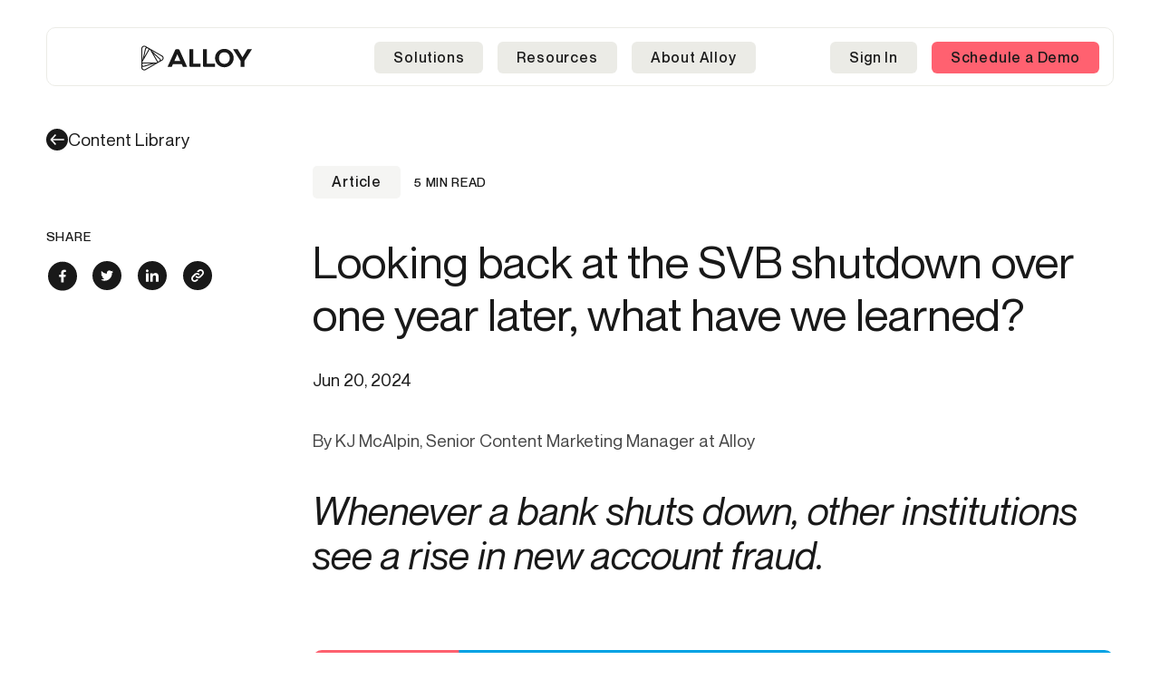

--- FILE ---
content_type: text/html; charset=UTF-8
request_url: https://www.alloy.com/blog/how-banks-and-fintechs-can-prepare-for-more-fraud-amid-silicon-valley-bank-shutdown
body_size: 14123
content:
<!DOCTYPE html>
<html lang="en-US">
<head>

    <meta http-equiv="X-UA-Compatible" content="IE=edge" />
    <meta charset="utf-8" />

    <link rel="icon" href="/icons/favicon.ico" sizes="any">
    <link rel="icon" href="/icons/icon.svg" type="image/svg+xml">
    <link rel="apple-touch-icon" href="/icons/apple-touch-icon.png">
    <link rel="manifest" href="/manifest.webmanifest">

    <meta name="viewport" content="width=device-width, initial-scale=1.0, maximum-scale=5.0, viewport-fit=cover" />
    <meta name="referrer" content="origin-when-cross-origin" />

        <link rel="preconnect" href="https://use.alloy.co">
    <link rel="preconnect" href="https://unpkg.com">
    <link rel="preconnect" href="https://www.googletagmanager.com">
    <link rel="preconnect" href="https://alloy-website.files.svdcdn.com">
    <link rel="dns-prefetch" href="https://www.google-analytics.com">
    <link rel="dns-prefetch" href="https://static.hotjar.com">

    <link rel="alternate" type="application/rss+xml" title="" href="https://www.alloy.com/blog/feed.rss">

        <link rel="preload" href="/static/fonts/NeueMontreal-Regular.woff2" as="font" type="font/woff2" crossorigin>
    <link rel="preload" href="/static/fonts/NeueMontreal-Medium.woff2" as="font" type="font/woff2" crossorigin>

        <link rel="preload" href="https://www.alloy.com/dist/assets/main-b8c86f81.css" as="style">
    <link rel="stylesheet" href="https://www.alloy.com/dist/assets/main-b8c86f81.css">
    <style>[x-cloak] { display: none !important; }</style>

    <script>
    window.dataLayer = window.dataLayer || [];
    function gtag(){dataLayer.push(arguments);}
        gtag('consent','default',{
        'ad_storage':'denied',
        'analytics_storage':'denied',
        'ad_user_data':'denied',
        'ad_personalization':'denied',
        'personalization_storage':'denied',
        'functionality_storage':'granted',
        'security_storage':'granted',
        'wait_for_update': 500
    });
    gtag("set", "ads_data_redaction", true);
    </script>
    <script src="https://cmp.osano.com/qLqPKcQh0r/1cde228d-8a8b-44c1-a492-0807b3f1d0f3/osano.js"></script>

            <!-- Google Tag Manager -->
<script>(function(w,d,s,l,i){w[l]=w[l]||[];w[l].push({'gtm.start':
new Date().getTime(),event:'gtm.js'});var f=d.getElementsByTagName(s)[0],
j=d.createElement(s),dl=l!='dataLayer'?'&l='+l:'';j.defer=true;j.src=
'https://www.googletagmanager.com/gtm.js?id='+i+dl;f.parentNode.insertBefore(j,f);
})(window,document,'script','dataLayer','GTM-MS2573F');</script>
<!-- End Google Tag Manager -->
    <title>Looking back at the SVB shutdown one year later | Alloy</title><meta name="htmx-config" content="{&quot;requestClass&quot;:&quot;loading&quot;}">
<meta name="generator" content="SEOmatic">
<meta name="description" content="Whenever a bank collapses, fraudsters emerge from the woodwork, eager to take advantage of the chaos. We give you advice on how to handle it.">
<meta name="referrer" content="no-referrer-when-downgrade">
<meta name="robots" content="all">
<meta content="en_US" property="og:locale">
<meta content="Alloy" property="og:site_name">
<meta content="website" property="og:type">
<meta content="https://www.alloy.com/blog/how-banks-and-fintechs-can-prepare-for-more-fraud-amid-silicon-valley-bank-shutdown" property="og:url">
<meta content="Looking back at the SVB shutdown one year later" property="og:title">
<meta content="Whenever a bank collapses, fraudsters emerge from the woodwork, eager to take advantage of the chaos. We give you advice on how to handle it." property="og:description">
<meta content="https://alloy-website.transforms.svdcdn.com/production/SVB-blog.png?w=1200&amp;h=630&amp;q=82&amp;auto=format&amp;fit=min&amp;dm=1678812009&amp;s=8bf55427b0f0db64878038b69f22d40a" property="og:image">
<meta content="1200" property="og:image:width">
<meta content="630" property="og:image:height">
<meta content="https://github.com/useAlloy/" property="og:see_also">
<meta content="https://www.instagram.com/use_alloy/" property="og:see_also">
<meta content="https://www.youtube.com/@usealloy3560" property="og:see_also">
<meta content="https://www.linkedin.com/company/alloy-apis/" property="og:see_also">
<meta content="https://www.facebook.com/usealloy/" property="og:see_also">
<meta content="https://twitter.com/usealloy" property="og:see_also">
<meta name="twitter:card" content="summary_large_image">
<meta name="twitter:site" content="@usealloy">
<meta name="twitter:creator" content="@usealloy">
<meta name="twitter:title" content="Looking back at the SVB shutdown one year later">
<meta name="twitter:description" content="Whenever a bank collapses, fraudsters emerge from the woodwork, eager to take advantage of the chaos. We give you advice on how to handle it.">
<meta name="twitter:image" content="https://alloy-website.transforms.svdcdn.com/production/SVB-blog.png?w=800&amp;h=418&amp;q=82&amp;auto=format&amp;fit=min&amp;dm=1678812009&amp;s=cb50532a38455da77bc9e1ea4cae5be1">
<meta name="twitter:image:width" content="800">
<meta name="twitter:image:height" content="418">
<link href="https://www.alloy.com/blog/how-banks-and-fintechs-can-prepare-for-more-fraud-amid-silicon-valley-bank-shutdown" rel="canonical">
<link href="https://www.alloy.com/" rel="home">
<link type="text/plain" href="https://www.alloy.com/humans.txt" rel="author"></head>
<body class="white-bg blog-entry  has-v2-header" data-site-url="https://www.alloy.com/">

    
                                                                        
                                        

    

    
    <div class="header-wrapper header-wrapper--v2">
        <div class="viewport-underlay"></div>

        <header class="header ">
            <div class="header--inner">
            
                                    <a href="/" class="logo">
                        <img width="300" height="69" src="/static/img/logo.svg" alt="Alloy" class="w-full">
                    </a>
                

                <button type="button" class="nav__toggle btn btn--light btn--slim" aria-label="Toggle menu">
                    <span class="nav__toggle__closed">Menu</span>
                    <span class="nav__toggle__open">Close</span>
                </button>

                <nav class="nav">

                                        <ul class="nav__list nav__left">
                                                    <li id="150043" class="nav__item nav__item--has-children">

                                <button
                                    type="button"
                                    class="nav__link btn btn--light btn--slim"
                                    aria-label="Solutions"
                                                                            aria-haspopup="true"
                                                                    >
                                    Solutions
                                </button>

                                                                                                    <ul id="nav__dropdown--150043" class="nav__dropdown ">

                                                                                    <li class="nav__dropdown__group nav__dropdown__group--full-width">
                                                                                                    <a href="https://www.alloy.com/solutions" target="" class="nav__large-link">Solutions Overview</a>
                                                                                            </li>
                                        
                                                                                    <li class="nav__dropdown__group">
                                                                                                    <h6 class="nav__group-title">What We Do</h6>
                                                                                            
                                                                                                                                                        <a href="https://www.alloy.com/onboarding" target="" class="nav__icon-link">
                                                                                                                    <img src="https://alloy-website.files.svdcdn.com/production/nav-link-onboarding.svg?dm=1674674282" alt="Nav link onboarding">
                                                                                                                Onboarding
                                                    </a>
                                                                                                                                                        <a href="https://www.alloy.com/ongoing-monitoring" target="" class="nav__icon-link">
                                                                                                                    <img src="https://alloy-website.files.svdcdn.com/production/nav-link-ongoing-monitoring.svg?dm=1674674283" alt="Nav link ongoing monitoring">
                                                                                                                Ongoing Monitoring
                                                    </a>
                                                                                            </li>
                                                                                    <li class="nav__dropdown__group">
                                                                                                    <h6 class="nav__group-title">What We Solve For</h6>
                                                                                            
                                                                                                                                                        <a href="https://www.alloy.com/fraud" target="" class="nav__icon-link">
                                                                                                                    <img src="https://alloy-website.files.svdcdn.com/production/nav-link-fraud.svg?dm=1674674276" alt="Nav link fraud">
                                                                                                                Fraud
                                                    </a>
                                                                                                                                                        <a href="https://www.alloy.com/compliance" target="" class="nav__icon-link">
                                                                                                                    <img src="https://alloy-website.files.svdcdn.com/production/nav-link-compliance.svg?dm=1674674273" alt="Nav link compliance">
                                                                                                                Compliance
                                                    </a>
                                                                                                                                                        <a href="https://www.alloy.com/credit-underwriting" target="" class="nav__icon-link">
                                                                                                                    <img src="https://alloy-website.files.svdcdn.com/production/nav-link-credit-underwriting.svg?dm=1674674274" alt="Nav link credit underwriting">
                                                                                                                Credit Underwriting
                                                    </a>
                                                                                                                                                        <a href="https://www.alloy.com/embedded-finance" target="" class="nav__icon-link">
                                                                                                                    <img src="https://alloy-website.files.svdcdn.com/production/embedded-finance-nav-icon.svg?dm=1709208656" alt="Embedded finance nav icon">
                                                                                                                Embedded Finance
                                                    </a>
                                                                                                                                                        <a href="https://www.alloy.com/global" target="" class="nav__icon-link">
                                                                                                                    <img src="https://alloy-website.files.svdcdn.com/production/nav-link-global-expansion.svg?dm=1674674278" alt="Nav link global expansion">
                                                                                                                Global Identity Verification
                                                    </a>
                                                                                                                                                        <a href="https://www.alloy.com/crypto" target="" class="nav__icon-link">
                                                                                                                    <img src="https://alloy-website.files.svdcdn.com/production/nav-link-crypto.svg?dm=1674674274" alt="Nav link crypto">
                                                                                                                Crypto
                                                    </a>
                                                                                            </li>
                                                                                    <li class="nav__dropdown__group">
                                                                                                    <h6 class="nav__group-title">Who we work with</h6>
                                                                                            
                                                                                                                                                        <a href="https://www.alloy.com/banks" target="" class="nav__icon-link">
                                                                                                                    <img src="https://alloy-website.files.svdcdn.com/production/banks.svg?dm=1686861329" alt="Banks">
                                                                                                                Banks
                                                    </a>
                                                                                                                                                        <a href="https://www.alloy.com/credit-unions" target="" class="nav__icon-link">
                                                                                                                    <img src="https://alloy-website.files.svdcdn.com/production/credit-unions-icon.svg?dm=1701185248" alt="Credit unions icon">
                                                                                                                Credit Unions
                                                    </a>
                                                                                                                                                        <a href="https://www.alloy.com/fintechs" target="" class="nav__icon-link">
                                                                                                                    <img src="https://alloy-website.files.svdcdn.com/production/fintechs.svg?dm=1686861380" alt="Fintechs">
                                                                                                                Fintechs
                                                    </a>
                                                                                            </li>
                                                                                    <li class="nav__dropdown__group">
                                                                                                    <h6 class="nav__group-title">Learn More</h6>
                                                                                            
                                                                                                                                                        <a href="https://www.alloy.com/partners" target="" class="nav__icon-link">
                                                                                                                    <img src="https://alloy-website.files.svdcdn.com/production/nav-link-partners.svg?dm=1674674284" alt="Nav link partners">
                                                                                                                Our Partners
                                                    </a>
                                                                                                                                                        <a href="https://www.alloy.com/developer" target="" class="nav__icon-link">
                                                                                                                    <img src="https://alloy-website.files.svdcdn.com/production/nav-link-developers.svg?dm=1674674276" alt="Nav link developers">
                                                                                                                Developers
                                                    </a>
                                                                                                                                                        <a href="https://www.alloy.com/security" target="" class="nav__icon-link">
                                                                                                                    <img src="https://alloy-website.files.svdcdn.com/production/nav-link-security.svg?dm=1674674287" alt="Nav link security">
                                                                                                                Security
                                                    </a>
                                                                                            </li>
                                        
                                    </ul>
                                                                
                            </li>
                                                    <li id="150429" class="nav__item nav__item--has-children">

                                <button
                                    type="button"
                                    class="nav__link btn btn--light btn--slim"
                                    aria-label="Resources"
                                                                            aria-haspopup="true"
                                                                    >
                                    Resources
                                </button>

                                                                                                    <ul id="nav__dropdown--150429" class="nav__dropdown nav__dropdown--no-large-links">

                                        
                                                                                    <li class="nav__dropdown__group">
                                                                                                    <h6 class="nav__group-title">Resources</h6>
                                                                                            
                                                                                                                                                        <a href="https://www.alloy.com/content-library" target="" class="nav__icon-link">
                                                                                                                    <img src="https://alloy-website.files.svdcdn.com/production/nav-link-resource-library.svg?dm=1674674286" alt="Nav link resource library">
                                                                                                                Content Library
                                                    </a>
                                                                                                                                                        <a href="https://www.alloy.com/content-library?type=article" target="" class="nav__icon-link">
                                                                                                                    <img src="https://alloy-website.files.svdcdn.com/production/nav-link-blog.svg?dm=1674674272" alt="Nav link blog">
                                                                                                                Blog
                                                    </a>
                                                                                                                                                        <a href="https://www.alloy.com/content-library?topic=client-stories" target="" class="nav__icon-link">
                                                                                                                    <img src="https://alloy-website.files.svdcdn.com/production/nav-case-studies.svg?dm=1711119347" alt="Nav case studies">
                                                                                                                Client Stories
                                                    </a>
                                                                                                                                                        <a href="https://www.alloy.com/events" target="" class="nav__icon-link">
                                                                                                                    <img src="https://alloy-website.files.svdcdn.com/production/calendar-icon-nav.svg?dm=1716911998" alt="Calendar icon nav">
                                                                                                                Events
                                                    </a>
                                                                                            </li>
                                                                                    <li class="nav__dropdown__group">
                                                                                                    <h6 class="nav__group-title">Deep Dives</h6>
                                                                                            
                                                                                                                                                        <a href="https://www.alloy.com/guides/actionable-ai-fraud-detection" target="" class="nav__icon-link">
                                                                                                                    <img src="https://alloy-website.files.svdcdn.com/production/actionable-ai.svg?dm=1753384189" alt="Actionable ai">
                                                                                                                Actionable AI
                                                    </a>
                                                                                                                                                        <a href="https://www.alloy.com/guides/aml-monitoring-challenges" target="" class="nav__icon-link">
                                                                                                                    <img src="https://alloy-website.files.svdcdn.com/production/nav-aml-deep-dive.svg?dm=1711119538" alt="Nav aml deep dive">
                                                                                                                AML Monitoring
                                                    </a>
                                                                                                                                                        <a href="https://www.alloy.com/guides/digital-identity-verification-deep-dive" target="" class="nav__icon-link">
                                                                                                                    <img src="https://alloy-website.files.svdcdn.com/production/nav-idv-deep-dive.svg?dm=1711119612" alt="Nav idv deep dive">
                                                                                                                Digital Identity Verification
                                                    </a>
                                                                                                                                                        <a href="https://www.alloy.com/guides/credit-underwriting-deep-dive" target="" class="nav__icon-link">
                                                                                                                    <img src="https://alloy-website.files.svdcdn.com/production/nav-credit-deep-dive.svg?dm=1711119665" alt="Nav credit deep dive">
                                                                                                                Credit Decisioning
                                                    </a>
                                                                                                                                                        <a href="https://www.alloy.com/guides/business-onboarding-deep-dive" target="" class="nav__icon-link">
                                                                                                                    <img src="https://alloy-website.files.svdcdn.com/production/nav-business-deep-dive.svg?dm=1711119705" alt="Nav business deep dive">
                                                                                                                Business Onboarding
                                                    </a>
                                                                                                                                                        <a href="https://www.alloy.com/guides/fraud-types-guide" target="" class="nav__icon-link">
                                                                                                                    <img src="https://alloy-website.files.svdcdn.com/production/nav-financial-fraud.svg?dm=1711119806" alt="Nav financial fraud">
                                                                                                                Fraud Glossary
                                                    </a>
                                                                                                                                                        <a href="https://www.alloy.com/guides/understanding-embedded-finance" target="" class="nav__icon-link">
                                                                                                                    <img src="https://alloy-website.files.svdcdn.com/production/nav-embedded-deep-dive.svg?dm=1711119847" alt="Nav embedded deep dive">
                                                                                                                Embedded Finance 101
                                                    </a>
                                                                                            </li>
                                                                                    <li class="nav__dropdown__group">
                                                                                                    <h6 class="nav__group-title">Support</h6>
                                                                                            
                                                                                                                                                        <a href="https://help.alloy.com" target="" class="nav__icon-link">
                                                                                                                    <img src="https://alloy-website.files.svdcdn.com/production/nav-link-help-center-blue.svg?dm=1711119420" alt="Nav link help center blue">
                                                                                                                Help Center
                                                    </a>
                                                                                                                                                        <a href="https://www.alloy.com/contact" target="" class="nav__icon-link">
                                                                                                                    <img src="https://alloy-website.files.svdcdn.com/production/nav-link-get-in-touch-blue.svg?dm=1711119432" alt="Nav link get in touch blue">
                                                                                                                Get In Touch
                                                    </a>
                                                                                            </li>
                                        
                                    </ul>
                                                                
                            </li>
                                                    <li id="150561" class="nav__item nav__item--has-children">

                                <button
                                    type="button"
                                    class="nav__link btn btn--light btn--slim"
                                    aria-label="About Alloy"
                                                                            aria-haspopup="true"
                                                                    >
                                    About Alloy
                                </button>

                                                                                                    <ul id="nav__dropdown--150561" class="nav__dropdown nav__dropdown--no-large-links">

                                        
                                                                                    <li class="nav__dropdown__group">
                                                                                                    <h6 class="nav__group-title">Who We Are</h6>
                                                                                            
                                                                                                                                                        <a href="https://www.alloy.com/about" target="" class="nav__icon-link">
                                                                                                                    <img src="https://alloy-website.files.svdcdn.com/production/nav-link-about-us.svg?dm=1674674271" alt="Nav link about us">
                                                                                                                About Us
                                                    </a>
                                                                                                                                                        <a href="https://www.alloy.com/about/press" target="" class="nav__icon-link">
                                                                                                                    <img src="https://alloy-website.files.svdcdn.com/production/nav-link-press.svg?dm=1674674285" alt="Nav link press">
                                                                                                                Press
                                                    </a>
                                                                                                                                                        <a href="https://www.alloy.com/about/careers" target="" class="nav__icon-link">
                                                                                                                    <img src="https://alloy-website.files.svdcdn.com/production/nav-link-work-at-alloy.svg?dm=1674674288" alt="Nav link work at alloy">
                                                                                                                Work at Alloy
                                                    </a>
                                                                                                                                                        <a href="https://www.alloy.com/about/jobs" target="" class="nav__icon-link">
                                                                                                                    <img src="https://alloy-website.files.svdcdn.com/production/nav-link-jobs.svg?dm=1674674280" alt="Nav link jobs">
                                                                                                                Jobs
                                                    </a>
                                                                                            </li>
                                        
                                    </ul>
                                                                
                            </li>
                                            </ul>
                    
                                        <ul class="nav__list nav__right">
                                                    <li class="nav__item">
                                                                <a href="https://app.alloy.co/login/" target="" class="nav__link btn btn--light btn--slim">Sign In</a>
                            </li>
                                                    <li class="nav__item">
                                                                <a href="https://www.alloy.com/contact" target="" class="nav__link btn  btn--slim">Schedule a Demo</a>
                            </li>
                                            </ul>

                                        
                    <div class="header__footer">
                        <div class="header__footer__column">
                            <div class="header__footer__group">
                                                                    <a href="https://www.linkedin.com/company/alloy-apis/">LinkedIn</a>
                                                                                                    <a href="https://www.facebook.com/usealloy/">Facebook</a>
                                                                                                    <a href="https://twitter.com/usealloy">Twitter</a>
                                                            </div>
                        <div class="header__footer__group">
                                                            <p><a href="https://www.alloy.com/tos">Terms of Service</a></p><p><a href="https://www.alloy.com/privacy-policy">Privacy Policy</a></p>
                                                    </div>
                        </div>
                        <div class="header__footer__column">
                            <div class="header__footer__group">
                                <p>
                                41 E 11th Street<br />
2nd Floor <br />
New York, NY 10003
                                </p>
                            </div>
                            <div class="header__footer__group">
                                                            <p><a href="https://www.alloy.com/contact">Contact Us</a></p><p>© 2024</p>
                                                            </div>
                        </div>
                    </div>
                    
                </nav>

            </div>
        </header>

        <div class="mega-dropdown-bg"></div>
    </div>

        <div>
    <div class="c pt-[76px] min-[1200px]:pt-[140px] flex justify-start">

      <a
        href="/content-library"
        class="flex border-none !no-underline bg-transparent items-center gap-2 p-0 group"
      >
        <span class="flex items-center justify-center">
          <svg class="h-6 w-6" width="32" height="32" xmlns="http://www.w3.org/2000/svg" viewBox="0 0 32 32"><g id="Page-1" fill="none" fill-rule="evenodd" stroke="none" stroke-width="1"><g id="arrow-circle-right-dark" fill-rule="nonzero"><circle id="Oval-2" cx="16" cy="16" r="16" fill="#191919"/><path id="Path" fill="#FFF" d="m13.17 8-7.408 8 7.408 8 1.6-1.452-5.186-5.511h16.652v-2.074H9.584l5.186-5.511z"/></g></g></svg>
        </span>
        <span class="group-hover:underline">
          Content Library
        </span>
      </a>

    </div>
  </div>

  <article class="page-section page-section--sm-pt pt-0 lg:pt-4">
    <div class="page-section__inner">

      <div class="article__section article__section--header">
        <div class="article__left">
        
          <a href="" class="circle-arrow-btn circle-arrow-btn--flipped article__back article__back--hidden">Back</a>

          <h6 class="overline">Share</h6>
          
          <div class="article-social-links">

            <!-- AddToAny BEGIN -->
            <div class="a2a_kit a2a_kit_size_32 a2a_default_style">
              <a class="a2a_button_facebook">
                <img src="/static/img/circle-icon-facebook.svg" alt="Facebook">
              </a>
              <a class="a2a_button_twitter">
                <img src="/static/img/circle-icon-twitter.svg" alt="Twitter">
              </a>
              <a class="a2a_button_linkedin">
                <img src="/static/img/circle-icon-linkedin.svg" alt="LinkedIn">
              </a>
              <a class="a2a_button_copy_link">
                <img src="/static/img/circle-icon-link.svg" alt="Link">
              </a>
            </div>
            <script async src="https://static.addtoany.com/menu/page.js"></script>
            <!-- AddToAny END -->

          </div>

          <script src="https://platform.linkedin.com/in.js" type="text/javascript"> lang: en_US</script>
          <script type="IN/FollowCompany" data-id="10774599" data-counter="bottom"></script>
          
        </div>
        <div class="article__right">
        
          <div class="article__metadata">

            <a
              href="/content-library/?type=article"
              class="btn btn--tag"
            >
              Article
            </a>
                          <h6 class="overline">5 min read</h6>
                      </div>
        
          <h1 class="h2">Looking back at the SVB shutdown over one year later, what have we learned?</h1>

          <p class="article-date">
            Jun 20, 2024
          </p>

                      <p class="article-author">
              By KJ McAlpin, Senior Content Marketing Manager at Alloy            </p>
                  
        </div>
      </div>

      
              







  <div class="article__section article__section--rich-text">
    <div class="article__left"></div>
    <div class="article__right">
      <h2><i>Whenever a bank shuts down, other institutions see a rise in new account fraud.&nbsp;</i></h2>
    </div>
  </div>
  








              



      
  <figure class="article__section article__section--inset-img">
          <img src="https://alloy-website.transforms.svdcdn.com/production/SVB-blog.png?w=2388&amp;h=1963&amp;auto=compress%2Cformat&amp;fit=min&amp;dm=1678812009&amp;s=59d7dcc2c0ef54dfdfd9eab417bdc761" alt="SVB blog" class="article__right">
        <figcaption class="article__left"></figcaption>
  </figure>
  











              







  <div class="article__section article__section--rich-text">
    <div class="article__left"></div>
    <div class="article__right">
      <p>In&nbsp;March 2023, Silicon Valley Bank became the second-largest financial institution (FI) to fail in the United States&nbsp; — the biggest since the 2008 financial crisis.&nbsp;Less than two months&nbsp;later, First Republic Bank had already pushed Silicon Valley Bank aside, taking its spot as the second-largest bank collapse in US history.&nbsp;</p><p>Banking failures have generally been uncommon in the US. (At least, that has been the case&nbsp;<a href="https://www.pewresearch.org/short-reads/2023/04/11/most-u-s-bank-failures-have-come-in-a-few-big-waves/">since the end of the great depression</a>.) But 2023 saw one dramatic collapse after the other, ultimately making it the biggest year on record for&nbsp;<a href="https://www.americanbanker.com/list/dramatic-collapses-made-2023-the-biggest-year-ever-for-bank-failures">banking failures</a>.</p><p>Bad actors see chaotic atmospheres as windows of opportunity, as we learned when over&nbsp;<a href="https://www.cnbc.com/2021/12/21/criminals-have-stolen-nearly-100-billion-in-covid-relief-funds-secret-service.html">$100 billion in pandemic relief funds was stolen by fraudsters</a> in the US and&nbsp;<a href="https://www.theguardian.com/world/2022/feb/23/uk-lost-up-to-16bn-due-to-and-error-in-covid-loans-schemes">£16 billion was stolen in the UK</a>. And while findings from our&nbsp;<a href="https://www.alloy.com/reports/state-of-fraud-benchmark-report-2024">2024 State of Fraud Benchmark Report</a> suggest the chaos is starting to settle down, we can assume it won't stay settled for long. Here’s how banks and fintechs can prepare for the next big influx in fraud:</p><h2>What is new account fraud?</h2><p>Whenever an FI&nbsp;shuts down, their customers open new banking&nbsp;accounts&nbsp;with new organizations. When that happens,&nbsp;it’s normal for other FIs and fintechs to experience&nbsp;an increase in fraudulent account sign-ups, too.</p><p>New account fraud is when someone opens a new bank account — usually with a stolen or synthetic identity —&nbsp;with the intention of defrauding a financial institution.&nbsp;</p><p>New accounts often present higher fraud risk than ‘old’ accounts because fraudsters tend to take advantage of the accounts very quickly after opening them (typically within the first 90 days). This trend is further compounded by the rise in mass data breaches in recent years, which means fraudsters now have easier access to stolen PII than ever before.&nbsp;</p><h2>How to prevent new account fraud</h2><p>Despite the increasing threat of new account fraud, many financial organizations are still not adequately prepared to prevent it.&nbsp;Alloy’s&nbsp;<a href="https://www.alloy.com/reports/state-of-fraud-benchmark-report-2024">2024 State of Fraud Benchmark Report</a> found that 96% of fraud teams in the US and the UK conduct some form of real-time interdiction,&nbsp;yet&nbsp;only 42% conduct real-time interdiction on new applications.&nbsp;</p><p>Today, many banks still use a&nbsp;<a href="https://www.alloy.com/blog/fraudsters-work-in-real-time-fraud-prevention-tools-should-too">“Day 2” fraud review process</a>, approving applications en masse upfront and screening them in batches the next day. While this approach may work during periods of low or average application flow, it becomes more and more problematic as volumes surge.&nbsp;</p><p>When banks experience a flood of new account applications, fraudsters seize the opportunity to slip through the cracks. That’s why it is paramount that financial organizations watch their front doors, especially during times of bank failures. By implementing real-time fraud detection at the point of application, banks can prevent losses, lower account closing costs, and reduce time wasted on fraudulent customers.</p><p>While you can’t get back time spent&nbsp;in service of a fraudulent customer, you can prevent&nbsp;crisis in moments of chaos. Take these steps to improve your fraud prevention across business and consumer accounts:</p><ol><li>Streamline your identity verification and business verification workflows to&nbsp;<a href="https://www.alloy.com/onboarding">get a complete picture of the entity you’re onboarding</a>. If you’re onboarding an incorporated business, such as an LLC or Ltd., you should run that business through your KYB workflows while simultaneously running any Beneficial Owners through your Know Your Customer (KYC) workflows. For&nbsp;<a href="https://www.alloy.com/blog/sole-props-vs-llcs-how-to-verify-small-businesses">sole proprietor</a> and consumer accounts, identity verification should be run through your standard KYC workflow.</li><li>Set up tracking and alerting to easily flag fraudulent users trying to open multiple accounts. We recommend flagging accounts that share identity elements, such as the same:<ol><li>National identity number/ national insurance number, such as the US Social Security Number (SSN)</li><li>Phone number</li><li>Email address</li><li>Names</li></ol></li><li>Use&nbsp;<a href="https://www.alloy.com/blog/fraudsters-adapt-so-should-your-fraud-prevention-strategy">device analytics in combination with other signals like behavioral analytics</a> to detect risky behavior, such as foreign IP addresses or copying and pasting in personally identifiable information (PII).</li><li>If your initial data sources yield inconclusive results, route these applicants to&nbsp;<a href="https://www.alloy.com/blog/how-you-can-stop-fraud-at-the-flip-of-a-switch">step-up verification</a>/Enhanced Due Diligence (EDD) for further investigation. Leverage additional verification steps for applicants that surpass certain risk thresholds, such as document verification (IDV), selfie verification, and phone-based verification.&nbsp;<a href="https://www.alloy.com/blog/product-announcement-alloys-sdk-powers-the-future-of-step-up-verification">Alloy works with step-up vendors</a> who have tailored their experiences to maximize conversion.</li><li>Analyze your data for trends in new accounts consistent with bad actors in your historical data. For example, if you see an influx in new applicants using Hotmail email accounts, and you have historically seen a higher rate of fraud among users with Hotmail accounts, you may want to send these applicants through an additional step-up/EDD ID verification check vs. straight through KYC database checks.</li><li><a href="https://www.alloy.com/transaction-monitoring">Continue to monitor</a> for fraud closely during the first few months of the customer lifecycle. Best practices include:<ol><li>Implementing alerts that detect unusual activity around inflows and outflows of that new bank account</li><li>Leveraging AI-based models that take into account both onboarding data,account activity, and monetary patterns</li><li>Validating any changes in contact information after account opening</li></ol></li></ol><h2>You don’t have to build all this from scratch</h2><p>Alloy’s Identity Risk Solution helps FIs&nbsp;and fintechs detect fraud at origination and throughout the customer lifecycle. Over the past nine years, over 600 companies have used Alloy’s API-based platform to connect to more than 200 data sources. We have leveraged our experience to offer battle-tested solutions and strategies for automating identity decisions.&nbsp;</p><p>At Alloy, we also leverage our deep industry connections to bring you better fraud prevention outcomes. Alloy’s broad network of data providers ensures that banks and fintech companies are set up to&nbsp;<a href="https://www.alloy.com/fraud">detect and prevent fraud in any scenario</a> — including a spike in new applications. Remember: It’s not a matter of “if” new account fraud will happen but “when” and “how.”&nbsp;</p>
    </div>
  </div>
  








              











  
  <div class="article__section article__section--cta">
    <div class="article__left"></div>
    <div class="article__right">

      <div class="card card--prominent">
        <div class="card__content " style="background-color: #EBEBE6">
                    <div class="card__bottom-content">
            <p><strong>OnboardingPlus</strong> by Alloy builds on our <a href="https://www.alloy.com/onboarding">industry-leading solution</a> to help you approve more customers during periods of high risk while preventing bad actors from gaining access. </p><p>Our goal is to help FIs and fintechs prevent fraud and stay compliant, which is why we never stop improving our Identity Risk Solution. Instead of rejecting risky applicants outright, OnboardingPlus flexes to help you move beyond the basic onboarding checks to address new account threats in real time as they emerge.  We do this by monitoring high-risk account activity post onboarding, such as a contact detail changes, signer updates, or account linking- and re-screen the new information using third-party enrichment to determine the risk level so you can act accordingly.</p>
          </div>
        </div>
      </div>
      
    </div>
  </div>




              











  
  <div class="article__section article__section--cta">
    <div class="article__left"></div>
    <div class="article__right">

      <div class="card card--prominent">
        <div class="card__content " style="background-color: #C5C4B1">
                      <h4 class="card__title">Alloy is the only end-to-end identity risk solution.</h4>
                    <div class="card__bottom-content">
            <p><a class="circle-arrow-btn" href="https://www.alloy.com/solutions#solutions-video">Watch how it works</a></p>
          </div>
        </div>
      </div>
      
    </div>
  </div>




      
              <div class="article__section article__section--author-card">
          <div class="article__left"></div>
          <div class="article__right">
            <div class="cards">

                                              <div class="card card--person card--person--solo">
                  <div class="card__content">
                    <div class="card__circle-photo">
                                              <img src="https://alloy-website.transforms.svdcdn.com/production/kj-mcalpin_2021-06-08-165000_fjcn.jpg?w=280&amp;h=280&amp;auto=compress%2Cformat&amp;fit=crop&amp;dm=1623171000&amp;s=a314e716b7e7ea9e95b64965ad52c792" alt="KJ McAlpin">
                                          </div>
                    <div class="card__inner-content">
                      <p><strong>KJ McAlpin</strong> is a Senior Content Marketing Manager, Fraud Strategy at Alloy, where they specialize in writing about fraud prevention, regulatory compliance, and innovation in financial services. With a focus on helping financial institutions and fintechs navigate an evolving risk landscape, KJ highlights trends shaping the future of identity, fraud, and regulation. Outside of work, they enjoy traveling, journaling, and spending time with their two black cats.</p>
                    </div>
                  </div>
                </div>
                          
            </div>
          </div>
        </div>
      
      <div class="article__section article__section--author-card">
          <div class="article__left"></div>
          <div class="article__right">
            <div class="!w-full !m-0 max-w-[738px] card card--double-wide marketo-newsetter-form ">
  <div class="card__content " style="background-color: #6E8CD7">
    
    <h4>Keep up to date with Alloy</h4>
<p>Subscribe to our blog for the latest posts, resources, and events for all things banking and fintech.</p>
    <script src="//use.alloy.co/js/forms2/js/forms2.min.js"></script>
<form id="mktoForm_1124"></form>
<script>MktoForms2.loadForm("//use.alloy.co", "915-RMN-264", 1124);</script>

  </div>
</div>          </div>
        </div>

      
    
    </div>
  </article>

          
      
    
  <div class="bg-grey-pale-soft">
    <div class="py-8 lg:py-16">

      <div class="c">
        <h3 class="mb-6">Related content</h3>
      </div>

      <div class="c overflow-scroll pb-4">
        <section class="min-w-[1300px] pr-4 xl:pr-0 xl:min-w-full grid grid-cols-4 gap-5 md:gap-y-6 lg:gap-y-10">
        
                      

    

  


  
<article class="relative h-full">

  <a href="https://www.alloy.com/blog/sole-props-vs-llcs-how-to-verify-small-businesses" class="group/resource-card !no-underline h-full flex flex-col @[1024px]:flex-row @[1024px]:gap-10">

        <div class="relative overflow-hidden bg-black-soft @[1024px]:flex-1
      rounded-t-md lg:rounded-t-xl @[1024px]:!rounded-md
      lg:max-w-[460px] 2xl:max-w-[600px]
      aspect-[443/365] @[1024px]:aspect-[450/500]" style="background-color:">
              <img class="w-full h-full object-cover object-center" loading="lazy" src="https://alloy-website.transforms.svdcdn.com/production/sole-prop-blog.png?h=466&amp;auto=compress%2Cformat&amp;fit=min&amp;dm=1678292551&amp;s=55b702654acb7882cf185675e4f810bf" alt="">
        
          </div>

        <div class="flex flex-1 flex-col">

      <div class="
  bg-grey-pale
  group-[.page-section--soft-grey]:bg-white
  group-[.page-section--grey]:bg-white
  group-[.page-section--white]:bg-grey-pale
 p-5 @[1024px]:pt-2 rounded-t-md lg:rounded-t-xl -mt-6 @[1024px]:mt-0 flex-1 @[1024px]:pr-16 @6xl:pr-32 @[1024px]:pl-0">
                <span class="hidden !no-underline bg-grey-soft border-0 rounded py-2 px-4 mr-5 md:py-2.5 md:px-5 text-base/4 font-medium tracking-[.8px] @[1024px]:inline-block">
          Article
        </span>

                          <span class="uppercase inline-block text-grey-dark text-xs md:text-sm/none @[1024px]:!text-base/none tracking-[0.7px] font-medium mb-2.5 md:mb-4 @[1024px]:!mb-10">5 min read&nbsp;</span>
        
                <h5 class="text-[20px]/[25px] md:text-[25px]/[34px] @[1024px]:!text-[43px]/[51px] mb-6 @[1024px]:mb-16 group-hover/resource-card:underline">Sole proprietorships vs. LLCs: how to verify small businesses</h5>

                <div class="t-body line-clamp-3 mb-3">
                      KYC, KYB, and AML laws require financial institutions to verify a company’s (and its beneficial owners’) identity before offering the business financial services or products. We break down the nuances of onboarding sole props vs. LLCs.
                  </div>
      </div>

            <div class="
  bg-grey-pale
  group-[.page-section--soft-grey]:bg-white
  group-[.page-section--grey]:bg-white
  group-[.page-section--white]:bg-grey-pale
 px-5 pb-5 md:pb-16 @[1024px]:!pb-5 @[1024px]:pl-0 rounded-b-xl">
        <span class="flex items-center gap-2.5">
          <svg class="w-6 md:w-[27px]" width="32" height="32" xmlns="http://www.w3.org/2000/svg" viewBox="0 0 32 32"><g id="Page-1" fill="none" fill-rule="evenodd" stroke="none" stroke-width="1"><g id="Group" fill-rule="nonzero"><circle id="Oval-2" cx="16" cy="16" r="16" fill="#191919"/><path id="Path" fill="#FFF" d="m18.828 24 7.408-8-7.408-8-1.6 1.452 5.186 5.511H5.762v2.074h16.652l-5.186 5.511z"/></g></g></svg>
          <span>Read more</span>
        </span>
      </div>

    </div>

  </a>

    <a  
    href="/content-library/?type=article"
    class="!no-underline bg-white rounded absolute top-6 left-6 py-2 px-4 md:py-2.5 md:px-5 text-base/4 font-medium tracking-[.8px] @[1024px]:hidden"
    sprig
    s-vals="{&quot;type&quot;:&quot;article&quot;,&quot;topic&quot;:[]}"
    s-swap="innerHTML show:top"
  >
    Article
  </a>

    <ul class="hidden @[1024px]:!hidden pointer-events-none md:flex absolute bottom-5 inset-x-0 mb-0 mx-5 pl-0 list-none gap-3 !overflow-hidden !overflow-ellipsis">
          <li class="p-0 m-0">
        <a
          href="https://www.alloy.com/resources?topic=fraud"
          class="!no-underline pointer-events-auto whitespace-nowrap hover:!underline !text-grey-dark tracking-[.8px] font-medium text-base"
          sprig
          s-vals="{&quot;topic&quot;:&quot;fraud&quot;,&quot;type&quot;:[]}"
          s-swap="innerHTML show:top"
        >
          #Fraud
        </a>
      </li>
          <li class="p-0 m-0">
        <a
          href="https://www.alloy.com/resources?topic=compliance"
          class="!no-underline pointer-events-auto whitespace-nowrap hover:!underline !text-grey-dark tracking-[.8px] font-medium text-base"
          sprig
          s-vals="{&quot;topic&quot;:&quot;compliance&quot;,&quot;type&quot;:[]}"
          s-swap="innerHTML show:top"
        >
          #Compliance
        </a>
      </li>
          <li class="p-0 m-0">
        <a
          href="https://www.alloy.com/resources?topic=banking"
          class="!no-underline pointer-events-auto whitespace-nowrap hover:!underline !text-grey-dark tracking-[.8px] font-medium text-base"
          sprig
          s-vals="{&quot;topic&quot;:&quot;banking&quot;,&quot;type&quot;:[]}"
          s-swap="innerHTML show:top"
        >
          #Banking
        </a>
      </li>
          <li class="p-0 m-0">
        <a
          href="https://www.alloy.com/resources?topic=fintech"
          class="!no-underline pointer-events-auto whitespace-nowrap hover:!underline !text-grey-dark tracking-[.8px] font-medium text-base"
          sprig
          s-vals="{&quot;topic&quot;:&quot;fintech&quot;,&quot;type&quot;:[]}"
          s-swap="innerHTML show:top"
        >
          #Fintech
        </a>
      </li>
          <li class="p-0 m-0">
        <a
          href="https://www.alloy.com/resources?topic=onboarding"
          class="!no-underline pointer-events-auto whitespace-nowrap hover:!underline !text-grey-dark tracking-[.8px] font-medium text-base"
          sprig
          s-vals="{&quot;topic&quot;:&quot;onboarding&quot;,&quot;type&quot;:[]}"
          s-swap="innerHTML show:top"
        >
          #Onboarding
        </a>
      </li>
          <li class="p-0 m-0">
        <a
          href="https://www.alloy.com/resources?topic=credit-underwriting"
          class="!no-underline pointer-events-auto whitespace-nowrap hover:!underline !text-grey-dark tracking-[.8px] font-medium text-base"
          sprig
          s-vals="{&quot;topic&quot;:&quot;credit-underwriting&quot;,&quot;type&quot;:[]}"
          s-swap="innerHTML show:top"
        >
          #Credit Underwriting
        </a>
      </li>
      </ul>

</article>
                      

    

  


  
<article class="relative h-full">

  <a href="https://www.alloy.com/blog/why-your-kyb-is-only-as-good-as-your-kyc" class="group/resource-card !no-underline h-full flex flex-col @[1024px]:flex-row @[1024px]:gap-10">

        <div class="relative overflow-hidden bg-black-soft @[1024px]:flex-1
      rounded-t-md lg:rounded-t-xl @[1024px]:!rounded-md
      lg:max-w-[460px] 2xl:max-w-[600px]
      aspect-[443/365] @[1024px]:aspect-[450/500]" style="background-color:">
              <img class="w-full h-full object-cover object-center" loading="lazy" src="https://alloy-website.transforms.svdcdn.com/production/kyb-blog-1.png?h=466&amp;auto=compress%2Cformat&amp;fit=min&amp;dm=1670861383&amp;s=586b6cb126b619c5b105d5a10be9f276" alt="">
        
          </div>

        <div class="flex flex-1 flex-col">

      <div class="
  bg-grey-pale
  group-[.page-section--soft-grey]:bg-white
  group-[.page-section--grey]:bg-white
  group-[.page-section--white]:bg-grey-pale
 p-5 @[1024px]:pt-2 rounded-t-md lg:rounded-t-xl -mt-6 @[1024px]:mt-0 flex-1 @[1024px]:pr-16 @6xl:pr-32 @[1024px]:pl-0">
                <span class="hidden !no-underline bg-grey-soft border-0 rounded py-2 px-4 mr-5 md:py-2.5 md:px-5 text-base/4 font-medium tracking-[.8px] @[1024px]:inline-block">
          Article
        </span>

                          <span class="uppercase inline-block text-grey-dark text-xs md:text-sm/none @[1024px]:!text-base/none tracking-[0.7px] font-medium mb-2.5 md:mb-4 @[1024px]:!mb-10">5 min read&nbsp;</span>
        
                <h5 class="text-[20px]/[25px] md:text-[25px]/[34px] @[1024px]:!text-[43px]/[51px] mb-6 @[1024px]:mb-16 group-hover/resource-card:underline">Why your KYB is only as good as your KYC</h5>

                <div class="t-body line-clamp-3 mb-3">
                      While much of the digital KYC (or know-your-customer) process can be automated today, its business counterpart—KYB, or “know your business”—still requires significant manual work for most financial institutions (FIs). We’re here to unpack the delicate relationship between KYC and KYB. A smooth KYC process can keep your team’s KYB workload manageable at scale, even when onboarding businesses of different types and sizes.
                  </div>
      </div>

            <div class="
  bg-grey-pale
  group-[.page-section--soft-grey]:bg-white
  group-[.page-section--grey]:bg-white
  group-[.page-section--white]:bg-grey-pale
 px-5 pb-5 md:pb-16 @[1024px]:!pb-5 @[1024px]:pl-0 rounded-b-xl">
        <span class="flex items-center gap-2.5">
          <svg class="w-6 md:w-[27px]" width="32" height="32" xmlns="http://www.w3.org/2000/svg" viewBox="0 0 32 32"><g id="Page-1" fill="none" fill-rule="evenodd" stroke="none" stroke-width="1"><g id="Group" fill-rule="nonzero"><circle id="Oval-2" cx="16" cy="16" r="16" fill="#191919"/><path id="Path" fill="#FFF" d="m18.828 24 7.408-8-7.408-8-1.6 1.452 5.186 5.511H5.762v2.074h16.652l-5.186 5.511z"/></g></g></svg>
          <span>Read more</span>
        </span>
      </div>

    </div>

  </a>

    <a  
    href="/content-library/?type=article"
    class="!no-underline bg-white rounded absolute top-6 left-6 py-2 px-4 md:py-2.5 md:px-5 text-base/4 font-medium tracking-[.8px] @[1024px]:hidden"
    sprig
    s-vals="{&quot;type&quot;:&quot;article&quot;,&quot;topic&quot;:[]}"
    s-swap="innerHTML show:top"
  >
    Article
  </a>

    <ul class="hidden @[1024px]:!hidden pointer-events-none md:flex absolute bottom-5 inset-x-0 mb-0 mx-5 pl-0 list-none gap-3 !overflow-hidden !overflow-ellipsis">
          <li class="p-0 m-0">
        <a
          href="https://www.alloy.com/resources?topic=compliance"
          class="!no-underline pointer-events-auto whitespace-nowrap hover:!underline !text-grey-dark tracking-[.8px] font-medium text-base"
          sprig
          s-vals="{&quot;topic&quot;:&quot;compliance&quot;,&quot;type&quot;:[]}"
          s-swap="innerHTML show:top"
        >
          #Compliance
        </a>
      </li>
      </ul>

</article>
                      

    

  


  
<article class="relative h-full">

  <a href="https://www.alloy.com/blog/fraudsters-adapt-so-should-your-fraud-prevention-strategy" class="group/resource-card !no-underline h-full flex flex-col @[1024px]:flex-row @[1024px]:gap-10">

        <div class="relative overflow-hidden bg-black-soft @[1024px]:flex-1
      rounded-t-md lg:rounded-t-xl @[1024px]:!rounded-md
      lg:max-w-[460px] 2xl:max-w-[600px]
      aspect-[443/365] @[1024px]:aspect-[450/500]" style="background-color:">
              <img class="w-full h-full object-cover object-center" loading="lazy" src="https://alloy-website.transforms.svdcdn.com/production/CARD-switch-off-2-socure-feature.png?h=466&amp;auto=compress%2Cformat&amp;fit=min&amp;dm=1661807955&amp;s=796b0687e8f743ce8b2e137ab940c53f" alt="">
        
          </div>

        <div class="flex flex-1 flex-col">

      <div class="
  bg-grey-pale
  group-[.page-section--soft-grey]:bg-white
  group-[.page-section--grey]:bg-white
  group-[.page-section--white]:bg-grey-pale
 p-5 @[1024px]:pt-2 rounded-t-md lg:rounded-t-xl -mt-6 @[1024px]:mt-0 flex-1 @[1024px]:pr-16 @6xl:pr-32 @[1024px]:pl-0">
                <span class="hidden !no-underline bg-grey-soft border-0 rounded py-2 px-4 mr-5 md:py-2.5 md:px-5 text-base/4 font-medium tracking-[.8px] @[1024px]:inline-block">
          Article
        </span>

                          <span class="uppercase inline-block text-grey-dark text-xs md:text-sm/none @[1024px]:!text-base/none tracking-[0.7px] font-medium mb-2.5 md:mb-4 @[1024px]:!mb-10">6 min read&nbsp;</span>
        
                <h5 class="text-[20px]/[25px] md:text-[25px]/[34px] @[1024px]:!text-[43px]/[51px] mb-6 @[1024px]:mb-16 group-hover/resource-card:underline">Fraudsters adapt. So should your fraud prevention strategy.</h5>

                <div class="t-body line-clamp-3 mb-3">
                      We asked Yigit Yildirim, Socure’s Vice President and Head of Fraud &amp; Risk, to offer his perspective on the modern identity fraud stack, paths to optimize fraud efficacy, and consider how forward-thinking fraud teams should prepare for changing economic conditions.
                  </div>
      </div>

            <div class="
  bg-grey-pale
  group-[.page-section--soft-grey]:bg-white
  group-[.page-section--grey]:bg-white
  group-[.page-section--white]:bg-grey-pale
 px-5 pb-5 md:pb-16 @[1024px]:!pb-5 @[1024px]:pl-0 rounded-b-xl">
        <span class="flex items-center gap-2.5">
          <svg class="w-6 md:w-[27px]" width="32" height="32" xmlns="http://www.w3.org/2000/svg" viewBox="0 0 32 32"><g id="Page-1" fill="none" fill-rule="evenodd" stroke="none" stroke-width="1"><g id="Group" fill-rule="nonzero"><circle id="Oval-2" cx="16" cy="16" r="16" fill="#191919"/><path id="Path" fill="#FFF" d="m18.828 24 7.408-8-7.408-8-1.6 1.452 5.186 5.511H5.762v2.074h16.652l-5.186 5.511z"/></g></g></svg>
          <span>Read more</span>
        </span>
      </div>

    </div>

  </a>

    <a  
    href="/content-library/?type=article"
    class="!no-underline bg-white rounded absolute top-6 left-6 py-2 px-4 md:py-2.5 md:px-5 text-base/4 font-medium tracking-[.8px] @[1024px]:hidden"
    sprig
    s-vals="{&quot;type&quot;:&quot;article&quot;,&quot;topic&quot;:[]}"
    s-swap="innerHTML show:top"
  >
    Article
  </a>

    <ul class="hidden @[1024px]:!hidden pointer-events-none md:flex absolute bottom-5 inset-x-0 mb-0 mx-5 pl-0 list-none gap-3 !overflow-hidden !overflow-ellipsis">
          <li class="p-0 m-0">
        <a
          href="https://www.alloy.com/resources?topic=fraud"
          class="!no-underline pointer-events-auto whitespace-nowrap hover:!underline !text-grey-dark tracking-[.8px] font-medium text-base"
          sprig
          s-vals="{&quot;topic&quot;:&quot;fraud&quot;,&quot;type&quot;:[]}"
          s-swap="innerHTML show:top"
        >
          #Fraud
        </a>
      </li>
      </ul>

</article>
                      

    

  


  
<article class="relative h-full">

  <a href="https://www.alloy.com/blog/detect-and-prevent-account-takeover-fraud-attacks" class="group/resource-card !no-underline h-full flex flex-col @[1024px]:flex-row @[1024px]:gap-10">

        <div class="relative overflow-hidden bg-black-soft @[1024px]:flex-1
      rounded-t-md lg:rounded-t-xl @[1024px]:!rounded-md
      lg:max-w-[460px] 2xl:max-w-[600px]
      aspect-[443/365] @[1024px]:aspect-[450/500]" style="background-color:">
              <img class="w-full h-full object-cover object-center" loading="lazy" src="https://alloy-website.transforms.svdcdn.com/production/fraud-blog.png?h=466&amp;auto=compress%2Cformat&amp;fit=min&amp;dm=1652719721&amp;s=5c8fe25e4203f12ffbd48966181215f1" alt="">
        
          </div>

        <div class="flex flex-1 flex-col">

      <div class="
  bg-grey-pale
  group-[.page-section--soft-grey]:bg-white
  group-[.page-section--grey]:bg-white
  group-[.page-section--white]:bg-grey-pale
 p-5 @[1024px]:pt-2 rounded-t-md lg:rounded-t-xl -mt-6 @[1024px]:mt-0 flex-1 @[1024px]:pr-16 @6xl:pr-32 @[1024px]:pl-0">
                <span class="hidden !no-underline bg-grey-soft border-0 rounded py-2 px-4 mr-5 md:py-2.5 md:px-5 text-base/4 font-medium tracking-[.8px] @[1024px]:inline-block">
          Article
        </span>

                          <span class="uppercase inline-block text-grey-dark text-xs md:text-sm/none @[1024px]:!text-base/none tracking-[0.7px] font-medium mb-2.5 md:mb-4 @[1024px]:!mb-10">5 min read&nbsp;</span>
        
                <h5 class="text-[20px]/[25px] md:text-[25px]/[34px] @[1024px]:!text-[43px]/[51px] mb-6 @[1024px]:mb-16 group-hover/resource-card:underline">Fraud Q&amp;A Series: Detect and prevent account takeover fraud attacks</h5>

                <div class="t-body line-clamp-3 mb-3">
                      Introducing a new blog series that highlights the most pressing fraud trends affecting financial institutions today. For the first installment, we talked with Mike Cook from Socure about account takeover fraud.
                  </div>
      </div>

            <div class="
  bg-grey-pale
  group-[.page-section--soft-grey]:bg-white
  group-[.page-section--grey]:bg-white
  group-[.page-section--white]:bg-grey-pale
 px-5 pb-5 md:pb-16 @[1024px]:!pb-5 @[1024px]:pl-0 rounded-b-xl">
        <span class="flex items-center gap-2.5">
          <svg class="w-6 md:w-[27px]" width="32" height="32" xmlns="http://www.w3.org/2000/svg" viewBox="0 0 32 32"><g id="Page-1" fill="none" fill-rule="evenodd" stroke="none" stroke-width="1"><g id="Group" fill-rule="nonzero"><circle id="Oval-2" cx="16" cy="16" r="16" fill="#191919"/><path id="Path" fill="#FFF" d="m18.828 24 7.408-8-7.408-8-1.6 1.452 5.186 5.511H5.762v2.074h16.652l-5.186 5.511z"/></g></g></svg>
          <span>Read more</span>
        </span>
      </div>

    </div>

  </a>

    <a  
    href="/content-library/?type=article"
    class="!no-underline bg-white rounded absolute top-6 left-6 py-2 px-4 md:py-2.5 md:px-5 text-base/4 font-medium tracking-[.8px] @[1024px]:hidden"
    sprig
    s-vals="{&quot;type&quot;:&quot;article&quot;,&quot;topic&quot;:[]}"
    s-swap="innerHTML show:top"
  >
    Article
  </a>

    <ul class="hidden @[1024px]:!hidden pointer-events-none md:flex absolute bottom-5 inset-x-0 mb-0 mx-5 pl-0 list-none gap-3 !overflow-hidden !overflow-ellipsis">
          <li class="p-0 m-0">
        <a
          href="https://www.alloy.com/resources?topic=fraud"
          class="!no-underline pointer-events-auto whitespace-nowrap hover:!underline !text-grey-dark tracking-[.8px] font-medium text-base"
          sprig
          s-vals="{&quot;topic&quot;:&quot;fraud&quot;,&quot;type&quot;:[]}"
          s-swap="innerHTML show:top"
        >
          #Fraud
        </a>
      </li>
          <li class="p-0 m-0">
        <a
          href="https://www.alloy.com/resources?topic=ongoing-monitoring"
          class="!no-underline pointer-events-auto whitespace-nowrap hover:!underline !text-grey-dark tracking-[.8px] font-medium text-base"
          sprig
          s-vals="{&quot;topic&quot;:&quot;ongoing-monitoring&quot;,&quot;type&quot;:[]}"
          s-swap="innerHTML show:top"
        >
          #Ongoing Monitoring
        </a>
      </li>
      </ul>

</article>
                  
        </section>
      </div>
    
    </div>
  </div>


    <footer class="footer z-10">

    
    <div class="footer__top">
                <div class="footer__column">
            <h4>Solutions</h4>
            <p><a href="https://www.alloy.com/solutions">Solutions Overview</a><br /> </p><p><a href="https://www.alloy.com/onboarding">Onboarding</a></p><p><a href="https://www.alloy.com/ongoing-monitoring">Ongoing Monitoring</a><br /> </p><p><a href="https://www.alloy.com/fraud">Fraud</a></p><p><a href="https://www.alloy.com/compliance">Compliance</a></p><p><a href="https://www.alloy.com/credit-underwriting">Credit Underwriting</a></p><p><a href="https://www.alloy.com/embedded-finance">Embedded Finance</a></p><p><a href="https://www.alloy.com/banks">Banks</a></p><p><a href="https://www.alloy.com/credit-unions">Credit Unions</a></p><p><a href="https://www.alloy.com/fintechs">Fintechs</a></p><p><a href="https://www.alloy.com/partners">Our Partners</a></p><p><a href="https://www.alloy.com/security">Security</a></p>
        </div>
                <div class="footer__column">
            <h4>Resources</h4>
            <p><a href="https://www.alloy.com/content-library">Content Library</a></p><p><a href="https://www.alloy.com/blog">Blog</a></p><p><a href="https://www.alloy.com/events">Events</a></p><p><a href="https://help.alloy.com/hc/en-us" target="_blank" rel="noreferrer noopener">Support</a><br /> </p>
        </div>
                <div class="footer__column">
            <h4>Company</h4>
            <p><a href="https://www.alloy.com/about">About Us</a></p><p><a href="https://www.alloy.com/about/press">Press</a></p><p><a href="https://www.alloy.com/about/careers">Working at Alloy</a></p>
        </div>
            </div>

        
    <div class="footer__bottom">
        <div class="footer__bottom__half">
                            <div class="footer__column">
                    <p><a href="https://www.alloy.com/tos">Terms of Service</a></p><p><a href="https://www.alloy.com/privacy-policy">Privacy Policy</a></p>
                </div>
                <div class="footer__column">
                    <p><a href="https://www.alloy.com/contact">Contact Us</a></p><p>© 2024</p>
                </div>
                    </div>
        <div class="footer__bottom__half">
            <div class="footer__column">
                                    <a href="https://www.linkedin.com/company/alloy-apis/">LinkedIn</a>
                                                    <a href="https://www.facebook.com/usealloy/">Facebook</a>
                                                    <a href="https://twitter.com/usealloy">Twitter</a>
                                                    <a href="https://www.instagram.com/use_alloy/">Instagram</a>
                            </div>
            <div class="footer__column">
                41 E 11th Street<br />
2nd Floor <br />
New York, NY 10003
            </div>
        </div>
    </div>
    
    <a class="text-sm cursor-pointer" onClick={Osano.cm.showDoNotSell()}>Do Not Sell or Share My Personal Information</a>
    
</footer>
    
<div class="search-overlay">
  <div class="search-overlay__inner">

    <a href="" class="circle-arrow-btn circle-arrow-btn--flipped hide-search-overlay">Back</a>

    <div class="search-overlay__content">   
      <form name="search" class="search-form" action="/blog/search">
        <input type="text" name="q" placeholder="Search search" spellcheck="false" class="search-input">
        <input type="submit" value="Go" class="btn btn--dark btn--icon search-submit">
      </form>
    </div>
  
  </div>
</div>
    <script src="/static/legacy/build.js?v=20250808" defer></script>
    <script src="https://unpkg.com/@lottiefiles/lottie-player@1.5.7/dist/lottie-player.js" defer></script>
    <script type="module">!function(){const e=document.createElement("link").relList;if(!(e&&e.supports&&e.supports("modulepreload"))){for(const e of document.querySelectorAll('link[rel="modulepreload"]'))r(e);new MutationObserver((e=>{for(const o of e)if("childList"===o.type)for(const e of o.addedNodes)if("LINK"===e.tagName&&"modulepreload"===e.rel)r(e);else if(e.querySelectorAll)for(const o of e.querySelectorAll("link[rel=modulepreload]"))r(o)})).observe(document,{childList:!0,subtree:!0})}function r(e){if(e.ep)return;e.ep=!0;const r=function(e){const r={};return e.integrity&&(r.integrity=e.integrity),e.referrerpolicy&&(r.referrerPolicy=e.referrerpolicy),"use-credentials"===e.crossorigin?r.credentials="include":"anonymous"===e.crossorigin?r.credentials="omit":r.credentials="same-origin",r}(e);fetch(e.href,r)}}();</script>
<script type="module" src="https://www.alloy.com/dist/assets/app-5a0ee862.js" crossorigin onload="e=new CustomEvent(&#039;vite-script-loaded&#039;, {detail:{path: &#039;src/main.js&#039;}});document.dispatchEvent(e);"></script>
<link href="https://www.alloy.com/dist/assets/main-b8c86f81.css" rel="stylesheet" media="print" onload="this.media=&#039;all&#039;">

            <script>
            // const resources_url_params = new URLSearchParams(window.location.search);
            // const hash = resources_url_params.get('h');
            // if(hash) {
            //     window.location.href = `#${hash}`;
            // }
        </script>
    
            <!-- Google Tag Manager (noscript) -->
<noscript><iframe src="https://www.googletagmanager.com/ns.html?id=GTM-MS2573F"
height="0" width="0" style="display:none;visibility:hidden"></iframe></noscript>
<!-- End Google Tag Manager (noscript) -->
    
    
    <!-- Google Tag Manager (noscript) -->
    <iframe src="https://www.googletagmanager.com/ns.html?id=GTM-MS2573F"
    height="0" width="0" style="display:none;visibility:hidden"></iframe>
    <!-- End Google Tag Manager (noscript) -->

<script type="application/ld+json">{"@context":"https://schema.org","@graph":[{"@type":"WebSite","author":{"@id":"#identity"},"copyrightHolder":{"@id":"#identity"},"copyrightYear":"2024","creator":{"@id":"#creator"},"dateModified":"2024-08-01T13:25:16-04:00","datePublished":"2024-06-20T12:39:00-04:00","description":"Whenever a bank collapses, fraudsters emerge from the woodwork, eager to take advantage of the chaos. We give you advice on how to handle it.","headline":"Looking back at the SVB shutdown one year later","image":{"@type":"ImageObject","url":"https://alloy-website.transforms.svdcdn.com/production/SVB-blog.png?w=1200&h=630&q=82&auto=format&fit=min&dm=1678812009&s=8bf55427b0f0db64878038b69f22d40a"},"inLanguage":"en-us","mainEntityOfPage":"https://www.alloy.com/blog/how-banks-and-fintechs-can-prepare-for-more-fraud-amid-silicon-valley-bank-shutdown","name":"Looking back at the SVB shutdown one year later","publisher":{"@id":"#creator"},"url":"https://www.alloy.com/blog/how-banks-and-fintechs-can-prepare-for-more-fraud-amid-silicon-valley-bank-shutdown"},{"@id":"#identity","@type":"Organization","sameAs":["https://twitter.com/usealloy","https://www.facebook.com/usealloy/","https://www.linkedin.com/company/alloy-apis/","https://www.youtube.com/@usealloy3560","https://www.instagram.com/use_alloy/","https://github.com/useAlloy/"]},{"@id":"#creator","@type":"Organization"},{"@type":"BreadcrumbList","description":"Breadcrumbs list","itemListElement":[{"@type":"ListItem","item":"https://www.alloy.com/","name":"Home","position":1},{"@type":"ListItem","item":"https://www.alloy.com/blog/how-banks-and-fintechs-can-prepare-for-more-fraud-amid-silicon-valley-bank-shutdown","name":"Looking back at the SVB shutdown over one year later, what have we learned?","position":2}],"name":"Breadcrumbs"}]}</script></body>
</html>


--- FILE ---
content_type: text/html; charset=UTF-8
request_url: https://www.googletagmanager.com/ns.html?id=GTM-MS2573F
body_size: 42
content:
<!DOCTYPE html>


<html lang=en>
<head>
  <meta charset=utf-8>
  <title>ns</title>
</head>
<body>
  

  

  
  

  

  

  

  

  

  

  

  

  

  

  

  

  

  








<iframe src="//15198046.fls.doubleclick.net/activityi;src=15198046;type=alloy0;cat=alloy0;ord=72207533;~oref=https%3A%2F%2Fwww.alloy.com%2Fblog%2Fhow-banks-and-fintechs-can-prepare-for-more-fraud-amid-silicon-valley-bank-shutdown?"
    width="1" height="1" frameborder="0" style="display:none"></iframe>




















































<img height="1" width="1" alt="" style="display:none;" src="https://dc.ads.linkedin.com/collect/?pid=3051393&amp;fmt=gif"/>









<img src="//bat.bing.com/action/0?ti=148020174&Ver=2"/>





















</body></html>


--- FILE ---
content_type: text/css
request_url: https://www.alloy.com/dist/assets/main-b8c86f81.css
body_size: 35549
content:
@font-face{font-family:Neue Montreal;src:url(/static/fonts/NeueMontreal-Regular.woff2) format("woff2"),url(/static/fonts/NeueMontreal-Regular.woff) format("woff");font-weight:400;font-style:normal;font-display:swap}@font-face{font-family:Neue Montreal;src:url(/static/fonts/NeueMontreal-Italic.woff2) format("woff2"),url(/static/fonts/NeueMontreal-Italic.woff) format("woff");font-weight:400;font-style:italic;font-display:swap}@font-face{font-family:Neue Montreal;src:url(/static/fonts/NeueMontreal-Medium.woff2) format("woff2"),url(/static/fonts/NeueMontreal-Medium.woff) format("woff");font-weight:500;font-style:normal;font-display:swap}@font-face{font-family:Neue Montreal;src:url(/static/fonts/NeueMontreal-MediumItalic.woff2) format("woff2"),url(/static/fonts/NeueMontreal-MediumItalic.woff) format("woff");font-weight:500;font-style:italic;font-display:swap}@font-face{font-family:Neue Montreal;src:url(/static/fonts/NeueMontreal-Bold.woff2) format("woff2"),url(/static/fonts/NeueMontreal-Bold.woff) format("woff");font-weight:700;font-style:normal;font-display:swap}@font-face{font-family:Neue Montreal;src:url(/static/fonts/NeueMontreal-BoldItalic.woff2) format("woff2"),url(/static/fonts/NeueMontreal-BoldItalic.woff) format("woff");font-weight:700;font-style:italic;font-display:swap}@font-face{font-family:"Source Serif Pro";src:url(/static/fonts/SourceSerif4-Regular.woff2) format("woff2"),url(/static/fonts/SourceSerif4-Regular.woff) format("woff");font-weight:400;font-style:normal;font-display:swap}@font-face{font-family:"Source Serif Pro";src:url(/static/fonts/SourceSerif4-Italic.woff2) format("woff2"),url(/static/fonts/SourceSerif4-Italic.woff) format("woff");font-weight:400;font-style:italic;font-display:swap}@font-face{font-family:"Source Serif Pro";src:url(/static/fonts/SourceSerif4-Bold.woff2) format("woff2"),url(/static/fonts/SourceSerif4-Bold.woff) format("woff");font-weight:500;font-style:normal;font-display:swap}@font-face{font-family:"Source Serif Pro";src:url(/static/fonts/SourceSerif4-BoldItalic.woff2) format("woff2"),url(/static/fonts/SourceSerif4-BoldItalic.woff) format("woff");font-weight:500;font-style:italic;font-display:swap}/*! normalize.css v8.0.1 | MIT License | github.com/necolas/normalize.css */html{line-height:1.15;-webkit-text-size-adjust:100%}body{margin:0}main{display:block}h1{font-size:2em;margin:.67em 0}hr{-webkit-box-sizing:content-box;box-sizing:content-box;height:0;overflow:visible}pre{font-family:monospace,monospace;font-size:1em}a{background-color:transparent}abbr[title]{border-bottom:none;text-decoration:underline;-webkit-text-decoration:underline dotted;text-decoration:underline dotted}b,strong{font-weight:bolder}code,kbd,samp{font-family:monospace,monospace;font-size:1em}small{font-size:80%}sub,sup{font-size:75%;line-height:0;position:relative;vertical-align:baseline}sub{bottom:-.25em}sup{top:-.5em}img{border-style:none}button,input,optgroup,select,textarea{font-family:inherit;font-size:100%;line-height:1.15;margin:0}button,input{overflow:visible}button,select{text-transform:none}button,[type=button],[type=reset],[type=submit]{-webkit-appearance:button}button::-moz-focus-inner,[type=button]::-moz-focus-inner,[type=reset]::-moz-focus-inner,[type=submit]::-moz-focus-inner{border-style:none;padding:0}button:-moz-focusring,[type=button]:-moz-focusring,[type=reset]:-moz-focusring,[type=submit]:-moz-focusring{outline:1px dotted ButtonText}fieldset{padding:.35em .75em .625em}legend{-webkit-box-sizing:border-box;box-sizing:border-box;color:inherit;display:table;max-width:100%;padding:0;white-space:normal}progress{vertical-align:baseline}textarea{overflow:auto}[type=checkbox],[type=radio]{-webkit-box-sizing:border-box;box-sizing:border-box;padding:0}[type=number]::-webkit-inner-spin-button,[type=number]::-webkit-outer-spin-button{height:auto}[type=search]{-webkit-appearance:textfield;outline-offset:-2px}[type=search]::-webkit-search-decoration{-webkit-appearance:none}::-webkit-file-upload-button{-webkit-appearance:button;font:inherit}details{display:block}summary{display:list-item}template{display:none}[hidden]{display:none}body{font-family:Neue Montreal,sans-serif;color:#191919;-webkit-font-smoothing:antialiased;-moz-osx-font-smoothing:grayscale;font-size:clamp(16px,16px + 6 * ((100vw - 720px) / 1100),22px);line-height:1.455}h1,.h1{font-family:Neue Montreal,sans-serif;font-weight:400;color:#191919;margin:0 0 clamp(40px,40px + 20 * ((100vw - 720px) / 1100),60px);font-size:clamp(35px,35px + 50 * ((100vw - 720px) / 1100),85px);line-height:1.058}h2,.h2{font-family:Neue Montreal,sans-serif;font-weight:400;color:#191919;margin:0 0 clamp(20px,20px + 20 * ((100vw - 720px) / 1100),40px) 0;font-size:clamp(30px,30px + 35 * ((100vw - 720px) / 1100),65px);line-height:1.17}.h2--less-mb{margin-bottom:clamp(20px,20px + 20 * ((100vw - 720px) / 1100),40px)}h3,.h3{font-family:Neue Montreal,sans-serif;font-weight:400;color:#191919;margin:0 0 40px;font-size:clamp(30px,30px + 25 * ((100vw - 720px) / 1100),55px);line-height:1.167}h4,.h4{font-family:Neue Montreal,sans-serif;font-weight:400;color:#191919;margin:0 0 clamp(20px,20px + 20 * ((100vw - 720px) / 1100),40px) 0;font-size:clamp(20px,20px + 20 * ((100vw - 720px) / 1100),40px);line-height:1.25}h4 strong,.h4 strong{font-weight:500}h5,.h5{font-family:Neue Montreal,sans-serif;font-weight:400;color:#191919;margin:0 0 1.33em;font-size:clamp(16px,16px + 14 * ((100vw - 720px) / 1100),30px);line-height:1.333}h6,.h6{font-family:Neue Montreal,sans-serif;font-weight:400;color:#191919}h6.overline,.h6.overline{margin:0 0 clamp(20px,20px + 20 * ((100vw - 720px) / 1100),40px);font-size:clamp(12px,12px + 4 * ((100vw - 720px) / 1100),16px);line-height:1;letter-spacing:.05em;text-transform:uppercase;font-weight:500;color:#191919}h6:not(.overline):not(.nav-group-title):not(.nav__group-title),.h6:not(.overline):not(.nav-group-title):not(.nav__group-title){margin:0;font-size:clamp(12px,12px + 4 * ((100vw - 720px) / 1100),16px);line-height:1;letter-spacing:.05em;text-transform:uppercase;font-weight:500;color:#464646}p+h6:not(.overline):not(.nav-group-title):not(.nav__group-title),p+.h6:not(.overline):not(.nav-group-title):not(.nav__group-title){margin-top:clamp(20px,20px + 20 * ((100vw - 720px) / 1100),40px);margin-bottom:10px}p{margin:0 0 clamp(20px,20px + 20 * ((100vw - 720px) / 1100),40px) 0}strong{font-weight:500}.text-regular{font-weight:400}ul li,ol li{margin:0 0 .75em}ul ol,ol ol{list-style:lower-alpha}.dark-grey-text{color:#464646!important}.light-text .dark-grey-text{color:#f5f5f3!important}.disclaimer-text{font-size:16px}a:not(.btn):not(.circle-arrow-btn):not(.blog-nav__link):not(.nav__link):not(.cs-anchor-link):not(.logo-card):not(.nav__large-link):not(.nav__icon-link){text-decoration:underline;color:inherit}hr{top:-2px;margin:0 0 27px;width:120px;height:2px;border:none;outline:none;display:inline-block;background:rgba(255,255,255,.5)}hr.section-separator{top:initial;margin:0 0 80px;left:50%;width:100vw;-webkit-transform:translateX(-50%);transform:translate(-50%);background:#C5C4B1}@media screen and (max-width: 600px){hr.section-separator{height:1px}}@media screen and (max-width: 420px){body{line-height:1.455}h1,.h1{line-height:1.145}}body.has-v2-header .btn,body.has-v2-header .mktoButton{padding:clamp(14px,14px + 6 * ((100vw - 720px) / 1100),20px) clamp(20px,20px + 20 * ((100vw - 720px) / 1100),40px) clamp(14px,14px + 7 * ((100vw - 720px) / 1100),21px);font-size:16px!important;text-transform:none!important}body.has-v2-header .btn--search,body.has-v2-header .btn--icon{padding:initial}body.has-v2-header .btn--slim,body.has-v2-header .btn--tag,body.has-v2-header .btn--no-bg{padding:clamp(7px,7px + 4 * ((100vw - 720px) / 1100),11px) clamp(18px,18px + 6 * ((100vw - 720px) / 1100),24px) clamp(8px,8px + 5 * ((100vw - 720px) / 1100),13px)}body.has-v2-header .btn--pagination{padding-left:10px;padding-right:10px}.btn{margin:0;padding:clamp(14px,14px + 8 * ((100vw - 720px) / 1100),22px) clamp(20px,20px + 20 * ((100vw - 720px) / 1100),40px);font-family:Neue Montreal,sans-serif;font-size:clamp(12px,12px + 4 * ((100vw - 720px) / 1100),16px);line-height:1;text-align:center;text-decoration:none;font-weight:500;letter-spacing:.05em;text-transform:uppercase;color:#191919;border:none;border-radius:clamp(4px,4px + 2 * ((100vw - 720px) / 1100),6px);outline:none;-webkit-box-shadow:none;box-shadow:none;cursor:pointer;display:inline-block;background:#FF6170;-webkit-transition:color .14s ease,background-color .14s ease;transition:color .14s ease,background-color .14s ease}.btn:not(.btn--tag):hover{color:#fff;background-color:#a31c67}.btn--light{background:#EBEBE6}.btn--light.btn--active,.btn--light:not(.btn--tag):hover{color:#fff;background-color:#191919}.btn--lighter{background:#F5F5F3}.btn--lighter.btn--active,.btn--lighter:not(.btn--tag):hover{color:#fff;background-color:#191919}.btn--dark{color:#fff;background:#191919}.btn--dark:not(.btn--tag):hover{color:#191919;background-color:#fff}.page-section:not(.page-section--grey) .load-more-prs-btn.btn--dark:hover,.page-section:not(.page-section--grey) .load-more-resources-btn.btn--dark:hover{background:#EBEBE6}.btn--slim,.btn--tag,.btn--no-bg{padding:clamp(10px,10px + 2 * ((100vw - 720px) / 1100),12px) clamp(20px,20px + 4 * ((100vw - 720px) / 1100),24px) clamp(9px,9px + 3 * ((100vw - 720px) / 1100),12px)}.btn--tag{background:#F5F5F3}.btn--no-bg{background:none}.btn--no-bg:hover{color:initial!important;background:none!important}.btn--tag--white{background:#FFFFFF}.btn--tag--nolink{cursor:default}.btn--icon{padding:0;width:clamp(52px,52px + 16 * ((100vw - 720px) / 1100),68px);height:clamp(40px,40px + 20 * ((100vw - 720px) / 1100),60px);-webkit-box-align:center;-ms-flex-align:center;align-items:center;-webkit-box-pack:center;-ms-flex-pack:center;justify-content:center;display:-webkit-inline-box;display:-ms-inline-flexbox;display:inline-flex}.btn--icon img{height:clamp(9.38px,9.38px + 6.62 * ((100vw - 720px) / 1100),16px);-webkit-transition:-webkit-filter .14s ease;transition:-webkit-filter .14s ease;transition:filter .14s ease;transition:filter .14s ease,-webkit-filter .14s ease}.btn--icon.btn--dark:hover img{-webkit-filter:invert(100%) brightness(1.15);filter:invert(100%) brightness(1.15)}.btn--search img{height:clamp(14px,14px + 7.5 * ((100vw - 720px) / 1100),21.5px)}.btn--loading{opacity:.5;pointer-events:none}.btn--pagination{padding-left:10px;padding-right:10px;width:clamp(40px,40px + 20 * ((100vw - 720px) / 1100),60px)}.btn--pagination.btn--dark:hover{color:#fff;background-color:#191919}.circle-arrow-btn{font-size:clamp(16px,16px + 6 * ((100vw - 720px) / 1100),22px);font-weight:400;color:#191919;text-decoration:none;display:inline-block;font-family:Neue Montreal,sans-serif;padding-left:clamp(35px,35px + 25 * ((100vw - 720px) / 1100),60px);position:relative}.circle-arrow-btn:hover{text-decoration:underline}.circle-arrow-btn:before{content:"";position:absolute;left:0;margin-right:10px;width:clamp(24px,24px + 8 * ((100vw - 720px) / 1100),32px);height:clamp(24px,24px + 8 * ((100vw - 720px) / 1100),32px);vertical-align:top;display:inline-block;background:url(/static/img/arrow-circle.svg) 0 0 no-repeat;background-size:100%}.circle-arrow-btn--inverted{color:#fff}.circle-arrow-btn--inverted:before{-webkit-filter:invert(100%) brightness(2);filter:invert(100%) brightness(2)}.circle-arrow-btn--flipped:before{-webkit-transform:rotate(180deg);transform:rotate(180deg)}.circle-arrow-btn--down:before{-webkit-transform:rotate(90deg);transform:rotate(90deg)}label,.mktoLabel{padding:0!important;margin-bottom:clamp(10px,10px + 10 * ((100vw - 720px) / 1100),20px)!important;width:auto!important;font-size:clamp(12px,12px + 4 * ((100vw - 720px) / 1100),16px)!important;line-height:1!important;font-weight:500!important;letter-spacing:.05em!important;text-transform:uppercase!important;color:#191919!important;float:none!important;display:block!important}.light-text label{color:#fff}.mktoAsterix{float:none!important;display:none!important}.input-field,.mktoField{margin:0 0 clamp(20px,20px + 20 * ((100vw - 720px) / 1100),40px)!important;padding:10px clamp(16px,16px + 4 * ((100vw - 720px) / 1100),20px)!important;width:100%!important;height:clamp(47px,47px + 13 * ((100vw - 720px) / 1100),60px)!important;font-size:clamp(16px,16px + 6 * ((100vw - 720px) / 1100),22px)!important;line-height:1.455!important;color:#191919!important;border-radius:6px!important;border:none!important;-webkit-box-shadow:none!important;box-shadow:none!important;outline:none!important;background:#FFFFFF!important}.input-field:focus-visible,.mktoField:focus-visible{outline:2px solid rgb(0,95,204);outline-offset:2px}input.mktoField:focus-visible{outline:2px solid rgb(0,95,204)!important;outline-offset:2px!important}select.mktoField{padding-right:46px!important;-webkit-appearance:none!important;-moz-appearance:none!important;appearance:none!important;background-image:url(/static/img/caret-down.svg)!important;background-repeat:no-repeat!important;background-position:calc(100% - 16px) center!important;background-size:16px!important}select.mktoField:focus-visible{outline:2px solid rgb(0,95,204)!important;outline-offset:2px!important}textarea.input-field,textarea.mktoField{min-height:120px!important;resize:vertical!important}textarea.input-field:focus-visible,textarea.mktoField:focus-visible{outline:2px solid rgb(0,95,204)!important;outline-offset:2px!important}.mktoFieldWrap.checkbox-wrap{-webkit-box-pack:end!important;-ms-flex-pack:end!important;justify-content:flex-end!important;-webkit-box-orient:horizontal!important;-webkit-box-direction:reverse!important;-ms-flex-direction:row-reverse!important;flex-direction:row-reverse!important;display:-webkit-box!important;display:-ms-flexbox!important;display:flex!important}.mktoFieldWrap.checkbox-wrap>.mktoLabel{max-width:calc(100% - 36px)}.mktoCheckboxList.mktoLogicalField{top:-8px!important;padding-top:0!important;width:36px!important;-webkit-box-flex:0!important;-ms-flex-positive:0!important;flex-grow:0!important}.mktoCheckboxList.mktoLogicalField label{display:none!important}form input[type=submit]{margin-top:-8px}.inline-field-button{-webkit-box-pack:start;-ms-flex-pack:start;justify-content:flex-start;display:-webkit-box;display:-ms-flexbox;display:flex}.inline-field-button .input-field{margin-right:-6px;border-top-right-radius:0;border-bottom-right-radius:0}form .inline-field-button input[type=submit]{margin-top:0}.mktoForm{margin:0!important;padding:0!important;-webkit-box-sizing:border-box!important;box-sizing:border-box!important;width:100%!important}.mktoFormRow,.mktoFormCol{margin:0!important;padding:0!important;width:100%!important;min-height:0!important;float:none!important}.mktoOffset,.mktoGutter{display:none!important}.mktoFieldWrap{width:100%!important;float:none!important}.mktoHtmlText{margin:0 0 clamp(20px,20px + 20 * ((100vw - 720px) / 1100),40px) 0!important;width:100%!important;font-size:clamp(16px,16px + 2 * ((100vw - 720px) / 1100),18px)!important;line-height:1.3!important}.mktoHtmlText span{padding:0!important;font-size:inherit!important}.mktoHtmlText strong{padding:0!important;font-weight:900}.mktoHtmlText a{padding:0!important;text-decoration:none!important}.mktoHtmlText a:hover{text-decoration:underline!important}.mktoButtonRow,.mktoButtonWrap{width:100%!important;display:block!important}.mktoButtonWrap{margin:0!important;padding:0!important}.mktoButton{margin:0!important;padding:clamp(14px,14px + 8 * ((100vw - 720px) / 1100),22px) clamp(20px,20px + 20 * ((100vw - 720px) / 1100),40px)!important;height:clamp(47px,47px + 13 * ((100vw - 720px) / 1100),60px)!important;font-family:Neue Montreal,sans-serif!important;font-size:clamp(12px,12px + 4 * ((100vw - 720px) / 1100),16px)!important;line-height:1!important;text-align:center!important;text-decoration:none!important;font-weight:500!important;letter-spacing:.05em!important;text-transform:uppercase!important;color:#191919!important;border:none!important;border-radius:clamp(4px,4px + 2 * ((100vw - 720px) / 1100),6px)!important;outline:none!important;-webkit-box-shadow:none!important;box-shadow:none!important;cursor:pointer!important;display:inline-block!important;background:#FF6170!important;-webkit-transition:color .14s ease,background-color .14s ease!important;transition:color .14s ease,background-color .14s ease!important}.mktoButton:hover{color:#fff!important;background:#A31C67!important}.mktoButton:focus-visible{outline:2px solid rgb(0,95,204)!important;outline-offset:2px!important}.mktoCheckboxList{margin:0 0 clamp(20px,20px + 20 * ((100vw - 720px) / 1100),40px)!important;padding:6px 0 0!important;width:100%!important;float:none!important;-ms-flex-wrap:wrap!important;flex-wrap:wrap!important;display:-webkit-box!important;display:-ms-flexbox!important;display:flex!important}.mktoCheckboxList input[type=checkbox]{top:clamp(1px,1px + 4 * ((100vw - 720px) / 1100),5px)!important;margin:0 0 15px!important;padding:0!important;max-width:24px!important;min-width:24px!important;width:24px!important;max-height:24px!important;min-height:24px!important;height:24px!important;border:none!important;outline:none!important;-webkit-box-shadow:none!important;box-shadow:none!important;-webkit-box-sizing:border-box!important;box-sizing:border-box!important;-moz-appearance:initial!important;display:block!important;background:#FFFFFF!important}.mktoCheckboxList input[type=checkbox]:before{position:absolute;top:0;left:0;content:"";width:100%;height:100%;-webkit-box-sizing:border-box;box-sizing:border-box;border:2px solid #ccccc4;border-radius:2px;display:block;background:#FFFFFF}.mktoCheckboxList input[type=checkbox]:checked:before{border-color:#464646;background:#464646 url(/static/img/icon-checkmark.svg) center center no-repeat}.mktoCheckboxList input[type=checkbox]:last-of-type{margin-bottom:0!important}.mktoCheckboxList input[type=checkbox]:focus-visible{outline:2px solid rgb(0,95,204)!important;outline-offset:2px!important}.mktoCheckboxList label{margin:0 0 15px!important;padding:0 0 0 clamp(12px,12px + 6 * ((100vw - 720px) / 1100),18px)!important;width:calc(100% - 24px)!important;font-size:clamp(16px,16px + 6 * ((100vw - 720px) / 1100),22px)!important;line-height:1.455!important;font-weight:400!important;text-transform:none!important;color:#191919!important}.mktoCheckboxList label:last-of-type{margin-bottom:0!important}.marketo-newsetter-form .mktoForm{margin:0!important;-webkit-box-align:end!important;-ms-flex-align:end!important;align-items:flex-end!important;display:-webkit-box!important;display:-ms-flexbox!important;display:flex!important}.marketo-newsetter-form .mktoFormRow{width:calc(100% - 150px)!important}.marketo-newsetter-form .mktoFormRow .mktoField{margin-right:-10px!important;margin-bottom:0!important;width:calc(100% + 10px)!important;border-top-right-radius:0!important;border-bottom-right-radius:0!important}.marketo-newsetter-form .mktoFormRow .mktoField:focus-visible{outline:2px solid rgb(0,95,204)!important;outline-offset:2px!important}.marketo-newsetter-form .mktoButtonRow{width:150px!important}.marketo-newsetter-form .mktoButtonRow .mktoButton{padding:clamp(14px,14px + 8 * ((100vw - 720px) / 1100),22px) 20px!important;width:100%!important;color:#fff!important;background:#191919!important}@media screen and (max-width: 600px){button[type=submit].mktoButton{width:100%!important}.marketo-newsetter-form .mktoFormRow{width:calc(100% - 100px)!important}.marketo-newsetter-form .mktoButtonRow{width:100px!important}}.mktoFormRow:has(.mktoCheckboxList){display:-webkit-box!important;display:-ms-flexbox!important;display:flex!important}.mktoFormRow:has(.mktoCheckboxList) .mktoFormCol{width:auto!important}.mktoFormRow:has(.mktoCheckboxList) .mktoFormCol:first-child{margin-right:10px!important}.mktoFormRow:has(.mktoCheckboxList) .mktoCheckboxList{top:2px!important}.custom-multiselect-wrapper{position:relative;width:100%!important;margin-bottom:clamp(20px,20px + 20 * ((100vw - 720px) / 1100),40px)!important}.custom-multiselect-dropdown{position:relative;width:100%;cursor:pointer}.multiselect-header{margin:0!important;padding:10px clamp(16px,16px + 4 * ((100vw - 720px) / 1100),20px)!important;width:100%!important;height:clamp(47px,47px + 13 * ((100vw - 720px) / 1100),60px)!important;font-size:clamp(16px,16px + 6 * ((100vw - 720px) / 1100),22px)!important;line-height:1.455!important;color:#191919!important;border-radius:6px!important;border:none!important;-webkit-box-shadow:none!important;box-shadow:none!important;outline:none!important;background:#FFFFFF!important;display:-webkit-box;display:-ms-flexbox;display:flex;-webkit-box-pack:justify;-ms-flex-pack:justify;justify-content:space-between;-webkit-box-align:center;-ms-flex-align:center;align-items:center;padding-right:46px!important;position:relative}.multiselect-arrow{position:absolute;right:16px;top:50%;-webkit-transform:translateY(-50%);transform:translateY(-50%);width:16px;height:16px;background-image:url(/static/img/caret-down.svg)!important;background-repeat:no-repeat!important;background-position:center!important;background-size:contain!important}.multiselect-options{position:absolute;top:100%;left:0;width:100%;max-height:300px;overflow-y:auto;background:#FFFFFF;border-radius:6px;-webkit-box-shadow:0 4px 12px rgba(0,0,0,.15);box-shadow:0 4px 12px #00000026;z-index:100;display:none;margin-top:4px}.custom-multiselect-dropdown.open .multiselect-options{display:block}.multiselect-option{padding:10px clamp(16px,16px + 4 * ((100vw - 720px) / 1100),20px)!important;display:-webkit-box!important;display:-ms-flexbox!important;display:flex!important;-webkit-box-align:center;-ms-flex-align:center;align-items:center;cursor:pointer;margin:0!important;font-size:clamp(16px,16px + 2 * ((100vw - 720px) / 1100),18px)!important;line-height:1.3!important;font-weight:400!important;text-transform:none!important;color:#191919!important;width:100%}.multiselect-option:hover{background-color:#0000000d}.multiselect-option input[type=checkbox]{margin-right:10px;width:18px;height:18px;position:relative;-ms-flex-negative:0;flex-shrink:0;margin-top:0;margin-bottom:0;-ms-flex-item-align:center;align-self:center}.multiselect-option .option-text{display:inline-block;vertical-align:middle;line-height:18px}@media screen and (max-width: 600px){.multiselect-options{max-height:250px}.multiselect-option{padding:12px clamp(12px,12px + 4 * ((100vw - 720px) / 1100),16px)!important}}.st-9{margin-top:clamp(40px,40px + 70 * ((100vw - 720px) / 1100),110px)!important}.sb-9{margin-bottom:clamp(40px,40px + 70 * ((100vw - 720px) / 1100),110px)!important}.st-8{margin-top:clamp(40px,40px + 50 * ((100vw - 720px) / 1100),90px)!important}.sb-8{margin-bottom:clamp(40px,40px + 50 * ((100vw - 720px) / 1100),90px)!important}.st-7{margin-top:80px!important}.sb-7{margin-bottom:80px!important}.st-6{margin-top:clamp(40px,40px + 20 * ((100vw - 720px) / 1100),60px)!important}.sb-6{margin-bottom:clamp(40px,40px + 20 * ((100vw - 720px) / 1100),60px)!important}.st-5{margin-top:clamp(35px,35px + 20 * ((100vw - 720px) / 1100),55px)!important}.sb-5{margin-bottom:clamp(35px,35px + 20 * ((100vw - 720px) / 1100),55px)!important}.st-4{margin-top:clamp(30px,30px + 20 * ((100vw - 720px) / 1100),50px)!important}.sb-4{margin-bottom:clamp(30px,30px + 20 * ((100vw - 720px) / 1100),50px)!important}.st-3{margin-top:40px!important}.sb-3{margin-bottom:40px!important}.st-2{margin-top:40px!important}.sb-2{margin-bottom:40px!important}.st-1{margin-top:20px!important}.sb-1{margin-bottom:20px!important}.cols{margin:0 -10px;-ms-flex-wrap:wrap;flex-wrap:wrap;display:-webkit-box;display:-ms-flexbox;display:flex}.col{margin:0 10px}.col-100{width:calc(100% - 20px)}.col-90{width:calc(90% - 20px)}.col-80{width:calc(80% - 20px)}.col-75{width:calc(75% - 20px)}.col-60{width:calc(60% - 20px)}.col-50{width:calc(50% - 20px)}.col-33{width:calc(33.33% - 20px)}.col-25{width:calc(25% - 20px)}.col-20{width:calc(20% - 20px)}.col-15{width:calc(15% - 20px)}.col-10{width:calc(10% - 20px)}@media screen and (max-width: 600px){.col{width:calc(100% - 20px)}}*{position:relative;-webkit-box-sizing:border-box;box-sizing:border-box}html{scroll-behavior:smooth}body{margin:0;padding:0;scroll-behavior:smooth;overflow-x:hidden;background:#EBEBE6}body.pale-grey-bg{background:#EBEBE6}body.white-bg{background:#FFFFFF}body.soft-grey-bg{background:#F5F5F3}body.light-blue-bg{background:#AACDE1}*:focus-visible{outline:2px solid rgb(0,95,204);outline-offset:2px}.invisible{opacity:0;pointer-events:none;-webkit-transition:opacity .3s ease;transition:opacity .3s ease}.invisible.invisible--show{opacity:1;pointer-events:all}img{max-width:100%;max-height:100%}.page-section{padding:80px clamp(10px,10px + 80 * ((100vw - 720px) / 1100),90px) 80px;background:#FFFFFF}.page-section--medium-pt{padding-top:clamp(40px,40px + 20 * ((100vw - 720px) / 1100),60px)}.page-section--less-pt{padding-top:40px}.page-section--smaller-pt{padding-top:clamp(20px,20px + 20 * ((100vw - 720px) / 1100),40px)}.page-section--sm-pt{padding-top:40px}.page-section--no-pt{padding-top:0}.page-section--hero{padding:clamp(140px,140px + 80 * ((100vw - 720px) / 1100),220px) clamp(10px,10px + 80 * ((100vw - 720px) / 1100),90px) clamp(60px,60px + 90 * ((100vw - 720px) / 1100),150px);border-radius:0;background:#EBEBE6}.page-section--hero .article__right *:last-child{margin-bottom:0}@media screen and (max-width: 1200px){.page-section--hero{padding-top:clamp(100px,100px + 80 * ((100vw - 720px) / 1100),180px)}}.page-section--hero--bg-img{background-size:cover}.page-section.component-1:not(.page-section--hero){padding-top:clamp(140px,140px + 80 * ((100vw - 720px) / 1100),220px)}@media screen and (max-width: 1200px){.page-section.component-1:not(.page-section--hero){padding-top:clamp(100px,100px + 80 * ((100vw - 720px) / 1100),180px)}}.page-section--hero--press{padding-top:clamp(140px,140px + 40 * ((100vw - 720px) / 1100),180px)}.page-section--hero--press .floated-link--left{position:absolute;z-index:200;left:clamp(10px,10px + 80 * ((100vw - 720px) / 1100),90px);margin-top:-8px}.page-section--hero--press .floated-link--left--lower{margin-top:172px}.page-section--hero--press .logo-floated-wrapper{position:absolute;z-index:100;left:clamp(10px,10px + 80 * ((100vw - 720px) / 1100),90px)}.page-section--hero--press .logo-floated-wrapper .logo-bar__item{min-width:200px}.page-section__inner{margin:0 auto;max-width:1800px}.page-section__inner>section:first-of-type{margin-top:0}.page-section__inner>h1,.page-section__inner>h2,.page-section__inner>h3,.page-section__inner>h4{max-width:1190px}.page-section__inner .rich-text-section>h1,.page-section__inner .rich-text-section>h2,.page-section__inner .rich-text-section>h3,.page-section__inner .rich-text-section>h4{max-width:1190px}.page-section__inner .rich-text-section>h1[style="text-align: center"],.page-section__inner .rich-text-section>h2[style="text-align: center"],.page-section__inner .rich-text-section>h3[style="text-align: center"],.page-section__inner .rich-text-section>h4[style="text-align: center"]{max-width:100%}.page-section__inner .rich-text-section>h2[style="text-align: center"]{margin-bottom:clamp(40px,40px + 40 * ((100vw - 720px) / 1100),80px)}.page-section__inner .rich-text-section>p:last-child{margin-bottom:0}.page-section__inner>p{max-width:41em}.page-section--grey{background:#EBEBE6}.page-section--soft-grey{background:#F5F5F3}.video-play-trigger{margin:0;padding:0;cursor:pointer;border:none;outline:none;display:-webkit-box;display:-ms-flexbox;display:flex;background:none}.video-play-trigger:before{position:absolute;top:50%;left:50%;z-index:20;content:"";width:clamp(35px,35px + 85 * ((100vw - 720px) / 1100),120px);height:clamp(35px,35px + 85 * ((100vw - 720px) / 1100),120px);display:block;background:url(/static/img/play-button.svg) 0 0 no-repeat;background-size:cover;-webkit-transform:translate3d(-50%,-50%,0);transform:translate3d(-50%,-50%,0)}.youtube-iframe-wrapper{position:relative;padding-bottom:56.25%;height:0}.youtube-iframe-wrapper iframe{position:absolute;top:0;left:0;width:100%;height:100%}.load-more{padding-top:clamp(25px,25px + 25 * ((100vw - 720px) / 1100),50px);text-align:center}.load-more--more-pt{padding-top:clamp(40px,40px + 80 * ((100vw - 720px) / 1100),120px)}.pagination{margin-top:80px;margin-bottom:80px;-webkit-box-pack:center;-ms-flex-pack:center;justify-content:center;-ms-flex-wrap:wrap;flex-wrap:wrap;display:-webkit-box;display:-ms-flexbox;display:flex}.pagination .btn,.pagination .pagination__gap{margin:0 5px 10px}.pagination__gap{padding:11px 9px 0}.center-content-column{margin:0 auto;padding:clamp(140px,140px + 80 * ((100vw - 720px) / 1100),220px) clamp(10px,10px + 80 * ((100vw - 720px) / 1100),90px);max-width:890px;-webkit-box-sizing:content-box;box-sizing:content-box}.center-content-column h1,.center-content-column .h2{margin:0 0 1.25em}.center-content-column h1,.center-content-column h2,.center-content-column h3,.center-content-column h4,.center-content-column h5,.center-content-column h6,.center-content-column p{max-width:100%}.center-content-column h6:not(.overline):not(.nav-group-title){margin-bottom:clamp(10px,10px + 20 * ((100vw - 720px) / 1100),30px)}.center-content-column p:last-child{margin-bottom:0}.center-content-column strong{font-weight:700}.center-content-column .floated-link{position:absolute;top:clamp(140px,140px + 80 * ((100vw - 720px) / 1100),220px);right:0;padding-right:clamp(10px,10px + 80 * ((100vw - 720px) / 1100),90px);-webkit-transform:translateX(100%);transform:translate(100%)}.center-content-column .floated-link--left{margin-top:0;left:0;right:initial;-webkit-transform:translateX(-100%);transform:translate(-100%)}.center-content-column figure{margin:0 0 clamp(20px,20px + 20 * ((100vw - 720px) / 1100),40px) 0}.center-content-column figcaption{margin:clamp(10px,10px + 10 * ((100vw - 720px) / 1100),20px) 0 0;color:#464646}.page-section--hero .center-content-column p{max-width:700px}.page-section .center-content-column{padding:0}.light-text{color:#fff}.light-text h1,.light-text h2,.light-text h3,.light-text h4,.light-text h5,.light-text h6{color:#fff!important}.light-text h6.overline{font-size:clamp(12px,12px + 3 * ((100vw - 720px) / 1100),15px);color:#fff}.light-text .card__title{color:#fff}.light-text .card__top__icon,.light-text .circle-arrow-btn,.light-text .logo-bar__item img{-webkit-filter:invert(100%) brightness(1.15);filter:invert(100%) brightness(1.15)}.anchor-location{top:clamp(10px,10px + 110 * ((100vw - 720px) / 1100),120px);height:1px;pointer-events:none}.anchor-location--raised{top:-170px}#grnhse_app{padding-top:40px}.yii-debug-toolbar a{text-decoration:none!important}@media screen and (max-width: 1700px){.page-section--hero--press .logo-floated-wrapper{max-width:226px}}@media screen and (max-width: 1480px){.center-content-column .floated-link{position:relative;top:initial;right:initial;margin-bottom:clamp(30px,30px + 30 * ((100vw - 720px) / 1100),60px);padding-right:0;-webkit-transform:initial;transform:initial}.page-section--hero--press .floated-link--left,.page-section--hero--press .logo-floated-wrapper{position:relative;left:initial;margin:0 auto clamp(40px,40px + 40 * ((100vw - 720px) / 1100),80px);max-width:890px;display:block}}@media screen and (max-width: 600px){.anchor-location{top:-20px}}.ck-content figure.table table{border-collapse:collapse}.ck-content figure.table td,.ck-content figure.table th{border-style:solid;border-width:1px;padding:6px 10px!important;font-size:16px!important}.ck-content figure.table ul{margin:0!important;-webkit-padding-start:20px!important;padding-inline-start:20px!important}.header-wrapper{z-index:1000}.header{position:fixed;top:0;left:clamp(10px,10px + 80 * ((100vw - 720px) / 1100),90px);right:clamp(10px,10px + 80 * ((100vw - 720px) / 1100),90px);margin:clamp(20px,40px - 20 * ((100vw - 720px) / 1100),40px) auto;padding:clamp(10px,10px + 10 * ((100vw - 720px) / 1100),20px);max-width:1800px;height:clamp(50px,50px + 30 * ((100vw - 720px) / 1100),80px);border-radius:clamp(8px,8px + 4 * ((100vw - 720px) / 1100),12px);border:1px solid #EBEBE6;-webkit-box-align:center;-ms-flex-align:center;align-items:center;-webkit-box-pack:start;-ms-flex-pack:start;justify-content:flex-start;display:-webkit-box;display:-ms-flexbox;display:flex;background:#FFFFFF}.header-wrapper--v2{margin:0 clamp(10px,10px + 80 * ((100vw - 720px) / 1100),90px);max-width:1800px}.header-wrapper--v2.nav-expanded{z-index:1200}.header-wrapper--v2 .header{margin:clamp(20px,40px - 20 * ((100vw - 720px) / 1100),40px) auto;padding:0;max-width:initial;display:block}body.loaded .header-wrapper--v2 .header{-webkit-transition:left .2s ease,right .2s ease,margin-top .2s ease,padding .2s ease,border-radius .2s ease,width .2s ease;transition:left .2s ease,right .2s ease,margin-top .2s ease,padding .2s ease,border-radius .2s ease,width .2s ease}.header-wrapper--v2 .header .header--inner{margin:0 auto;padding:clamp(10px,10px + 10 * ((100vw - 720px) / 1100),20px);max-width:1800px;-webkit-box-align:center;-ms-flex-align:center;align-items:center;-webkit-box-pack:start;-ms-flex-pack:start;justify-content:flex-start;display:-webkit-box;display:-ms-flexbox;display:flex}@media screen and (min-width: 1201px){.header-wrapper--v2 .header.header--full-width:not(.header--logo-only){left:0;right:0;margin:0 auto clamp(20px,40px - 20 * ((100vw - 720px) / 1100),40px) auto;padding:0 clamp(10px,10px + 80 * ((100vw - 720px) / 1100),90px);max-width:initial;border-radius:0}.header-wrapper--v2 .header.header--full-width:not(.header--logo-only) .nav__dropdown{max-width:1800px}.mega-dropdown-bg.mega-dropdown-bg--full-width{left:0;right:0;max-width:initial}}body.promo-banner-displayed .header{top:100px}.header--logo-only{position:absolute;padding-left:0;padding-right:0;border-color:transparent;background:none}.header--logo-only .logo{top:10px;height:clamp(24px,24px + 26 * ((100vw - 720px) / 1100),50px);-webkit-filter:invert(1) brightness(2);filter:invert(1) brightness(2)}.header--logo-only .nav__toggle,.header--logo-only .nav{display:none}.header--logo-only--black .logo{-webkit-filter:invert(0) brightness(0);filter:invert(0) brightness(0)}.mega-dropdown-bg{position:fixed;top:clamp(40px,60px - 20 * ((100vw - 720px) / 1100),60px);left:clamp(10px,10px + 80 * ((100vw - 720px) / 1100),90px);right:clamp(10px,10px + 80 * ((100vw - 720px) / 1100),90px);margin:0 auto;border-radius:0 0 clamp(8px,8px + 4 * ((100vw - 720px) / 1100),12px) clamp(8px,8px + 4 * ((100vw - 720px) / 1100),12px);z-index:-20;max-width:1800px;max-height:calc(100vh - 60px);height:0;display:none;background:#FAFAF9}body.promo-banner-displayed .mega-dropdown-bg{top:clamp(140px,160px - 20 * ((100vw - 720px) / 1100),160px)}.header-wrapper--v2 .mega-dropdown-bg{z-index:-1;background:#F5F5F3}.header-wrapper.nav-expanded .mega-dropdown-bg{display:block}.header-wrapper--v2 .viewport-underlay{position:fixed;top:0;left:0;right:0;bottom:0;z-index:-2;content:"";pointer-events:none;display:block;background:transparent}.header-wrapper--v2.nav-expanded .mega-dropdown-bg{display:block}.header-wrapper--v2.nav-expanded .viewport-underlay{pointer-events:all}.logo{height:clamp(24px,24px + 8 * ((100vw - 720px) / 1100),32px);-ms-flex-negative:0;flex-shrink:0;display:block}.logo img{height:100%;display:block}.nav{padding:0 0 0 30px;font-size:0;-webkit-box-pack:justify;-ms-flex-pack:justify;justify-content:space-between;-webkit-box-flex:1;-ms-flex-positive:1;flex-grow:1;display:-webkit-box;display:-ms-flexbox;display:flex}.nav__toggle{margin-right:0!important;display:none}.nav__toggle__closed{display:block}.nav__toggle__open{display:none}.nav__list{margin:0;padding:0;list-style-type:none;display:-webkit-box;display:-ms-flexbox;display:flex}.nav__item{display:inline-block}.nav__item--expanded .nav__list--dropdown{display:-webkit-box;display:-ms-flexbox;display:flex}.nav__link:not(.nav__arrow-link){margin-left:10px}.nav__list--dropdown{position:absolute;left:10px;min-width:420px;max-height:calc(100vh - 200px);margin-top:20px;padding-top:40px;-webkit-box-orient:vertical;-webkit-box-direction:normal;-ms-flex-direction:column;flex-direction:column;overflow-y:auto;-ms-scroll-chaining:none;overscroll-behavior:contain;display:none}body.has-v2-header .nav__link{margin-left:16px;border-radius:clamp(4px,4px + 4 * ((100vw - 720px) / 1100),8px)}@media screen and (max-width: 900px){body.has-v2-header .nav__link{margin-left:12px}}.nav__group-title{margin-top:clamp(6px,6px + 14 * ((100vw - 720px) / 1100),20px);margin-bottom:clamp(14px,14px + 10 * ((100vw - 720px) / 1100),24px);font-family:Neue Montreal,sans-serif;font-size:clamp(12px,12px + 4 * ((100vw - 720px) / 1100),16px);line-height:1;font-weight:500;letter-spacing:.05em;text-transform:uppercase;color:#464646;opacity:.8;display:block}.nav__large-link{top:-6px;left:-8px;margin:0 0 8px;padding:6px 10px 10px 8px;font-size:clamp(24px,24px + 6 * ((100vw - 720px) / 1100),30px);line-height:1.33;text-decoration:none;color:#191919;-webkit-box-align:center;-ms-flex-align:center;align-items:center;border-radius:clamp(6px,6px + 2 * ((100vw - 720px) / 1100),8px);display:-webkit-inline-box;display:-ms-inline-flexbox;display:inline-flex;-webkit-transition:background-color .14s ease;transition:background-color .14s ease}.nav__large-link:before{position:relative;top:2px;content:"";margin-right:clamp(8px,8px + 8 * ((100vw - 720px) / 1100),16px);width:clamp(24px,24px + 16 * ((100vw - 720px) / 1100),40px);height:clamp(24px,24px + 16 * ((100vw - 720px) / 1100),40px);display:inline-block;background:url(/static/img/arrow-circle-light.svg?v=2) 0 0 no-repeat;background-size:100%}.nav__large-link:hover{background-color:#ebebe6}.nav__icon-link{top:-5px;left:-8px;margin:0 0 clamp(1px,1px + 15 * ((100vw - 720px) / 1100),16px) 6px;padding:5px 10px 10px 8px;width:100%;font-size:22px;line-height:1.67;text-decoration:none;color:#191919;-webkit-box-align:center;-ms-flex-align:center;align-items:center;border-radius:clamp(6px,6px + 2 * ((100vw - 720px) / 1100),8px);display:-webkit-box;display:-ms-flexbox;display:flex;-webkit-transition:background-color .14s ease;transition:background-color .14s ease}.nav__icon-link img{position:relative;top:2px;margin-right:clamp(8px,8px + 8 * ((100vw - 720px) / 1100),16px);width:clamp(24px,24px + 16 * ((100vw - 720px) / 1100),40px);height:clamp(24px,24px + 16 * ((100vw - 720px) / 1100),40px);aspect-ratio:1/1;-o-object-fit:contain;object-fit:contain;display:inline-block;background-repeat:no-repeat;background-position:0 0;background-size:100%}.nav__icon-link:hover{background-color:#ebebe6}.nav__dropdown{position:absolute;left:0;margin:clamp(10px,10px + 10 * ((100vw - 720px) / 1100),20px) 0 10px;padding:clamp(10px,10px + 30 * ((100vw - 720px) / 1100),40px) clamp(20px,20px + 20 * ((100vw - 720px) / 1100),40px) 0;max-height:calc(100vh - 140px);overflow-y:auto;-ms-scroll-chaining:none;overscroll-behavior:contain;-ms-flex-wrap:wrap;flex-wrap:wrap;display:none}.nav__dropdown--no-large-links{padding-top:20px}.nav__dropdown--expanded{display:-webkit-box;display:-ms-flexbox;display:flex}.nav__dropdown__group{margin:0;padding:0;list-style-type:none}.nav__dropdown__group:not(.nav__dropdown__group--full-width){margin-right:clamp(35px,35px + 65 * (100vw - 1201px) / 700,100px)}.nav__dropdown__group:not(.nav__dropdown__group--full-width):last-child{margin-right:0}.nav__dropdown__group--full-width{width:100%;-ms-flex-negative:0;flex-shrink:0}.nav__item-group{display:block}.nav__item-group .nav-group-title{margin-top:clamp(35px,35px + 25 * ((100vw - 720px) / 1100),60px)}.nav__item-group .nav__link{margin-bottom:clamp(10px,10px + 10 * ((100vw - 720px) / 1100),20px)}.nav__item-group .nav__link--mb-medium{margin-bottom:clamp(20px,20px + 20 * ((100vw - 720px) / 1100),40px)}.nav__item-group .nav__link--mb-large{margin-bottom:clamp(30px,30px + 30 * ((100vw - 720px) / 1100),60px)}.nav__item-group .nav__link:last-child{margin-bottom:10px}.nav-group-title{margin-bottom:1.25em;font-family:Neue Montreal,sans-serif;font-size:clamp(12px,12px + 4 * ((100vw - 720px) / 1100),16px);line-height:1;font-weight:500;letter-spacing:.05em;text-transform:uppercase;color:#191919;opacity:.8;display:block}.nav__arrow-link{margin:0;font-size:clamp(25px,25px + 5 * ((100vw - 720px) / 1100),30px);line-height:1.33;text-decoration:none;color:#191919;-webkit-box-align:center;-ms-flex-align:center;align-items:center;display:-webkit-box;display:-ms-flexbox;display:flex}.nav__arrow-link:before{content:"";margin-right:clamp(10px,10px + 10 * ((100vw - 720px) / 1100),20px);width:clamp(24px,24px + 16 * ((100vw - 720px) / 1100),40px);height:clamp(24px,24px + 16 * ((100vw - 720px) / 1100),40px);display:inline-block;background:url(/static/img/arrow-circle-light.svg) 0 0 no-repeat;background-size:100%}.header__footer{padding:100px 0 20px;font-size:14px;line-height:1.715;-webkit-box-align:end;-ms-flex-align:end;align-items:flex-end;-webkit-box-flex:1;-ms-flex:auto;flex:auto;display:none}.header__footer__group{padding:0 0 0 10px;-webkit-box-orient:vertical;-webkit-box-direction:normal;-ms-flex-direction:column;flex-direction:column;display:-webkit-box;display:-ms-flexbox;display:flex}.header__footer__group p{margin:0}.header__footer__group a{text-decoration:none!important;color:#191919}.header__footer__group+.header__footer__group{margin-top:20px;opacity:.5}.header__footer__column{width:50%;-webkit-box-orient:vertical;-webkit-box-direction:normal;-ms-flex-direction:column;flex-direction:column;display:-webkit-box;display:-ms-flexbox;display:flex}@media screen and (max-width: 1200px){.header{left:0;right:0;margin:0;border:none;border-bottom:1px solid #EBEBE6;border-radius:0;-webkit-box-pack:justify;-ms-flex-pack:justify;justify-content:space-between}.header-wrapper--v2{margin:0}.header-wrapper--v2 .header{margin:0 0 clamp(20px,40px - 20 * ((100vw - 720px) / 1100),40px)}.header-wrapper--v2 .header .header--inner{-webkit-box-pack:justify;-ms-flex-pack:justify;justify-content:space-between}.header--logo-only{border-bottom:none}.header-wrapper.nav-expanded .mega-dropdown-bg{display:none}.nav{position:absolute;top:clamp(69px,69px + 29 * ((100vw - 720px) / 1100),98px);left:0;right:0;padding:0;min-height:calc(100vh - 110px);-webkit-box-orient:vertical;-webkit-box-direction:normal;-ms-flex-direction:column;flex-direction:column;display:none}.nav__list:not(.nav__list--dropdown){-webkit-box-orient:vertical;-webkit-box-direction:normal;-ms-flex-direction:column;flex-direction:column;display:-webkit-box;display:-ms-flexbox;display:flex}.nav__list--dropdown{position:relative;left:initial;min-width:100%;max-height:initial;margin-top:0;padding:27px 10px 24px;overflow-y:visible}.nav__link:not(.nav__arrow-link){margin:0 10px 10px;width:calc(100% - 20px);height:60px;-webkit-box-pack:center;-ms-flex-pack:center;justify-content:center;-webkit-box-align:center;-ms-flex-align:center;align-items:center;display:-webkit-box;display:-ms-flexbox;display:flex}body.has-v2-header .nav__link:not(.nav__arrow-link){margin:0 10px 8px;height:56px}body.has-v2-header .nav__link:not(.nav__arrow-link).btn--light:hover,body.has-v2-header .nav__link:not(.nav__arrow-link).btn--light.btn--active{color:#191919;background:#EBEBE6}body.nav-open{overflow-y:hidden}body.nav-open .header-wrapper{position:fixed;top:0;left:0;right:0;bottom:0;z-index:1000;overflow-y:auto;background:#FFFFFF}body.nav-open.promo-banner-displayed .header-wrapper{top:100px}body.nav-open.promo-banner-displayed .header-wrapper .header{top:0}body.nav-open .header{position:relative}body.nav-open .nav{display:-webkit-box;display:-ms-flexbox;display:flex}body.nav-open .nav__toggle__closed{display:none}body.nav-open .nav__toggle__open{display:block}body.nav-open .header__footer{display:-webkit-box;display:-ms-flexbox;display:flex}.nav__toggle{display:block}.nav__large-link:before{top:0}.nav__large-link:hover{background-color:transparent}.nav__icon-link{margin-left:0;margin-bottom:-7px}.nav__icon-link img{top:0}.nav__icon-link:hover{background-color:transparent}.nav__dropdown__group:not(.nav__dropdown__group--full-width){margin-bottom:12px}.nav__dropdown{position:relative;left:initial;margin-bottom:0;padding:clamp(10px,10px + 30 * ((100vw - 720px) / 1100),40px) clamp(24px,24px + 16 * ((100vw - 720px) / 1100),40px) 0;max-height:initial;overflow-y:initial;-ms-flex-wrap:nowrap;flex-wrap:nowrap;-webkit-box-orient:vertical;-webkit-box-direction:normal;-ms-flex-direction:column;flex-direction:column}.nav__dropdown--expanded{overflow-y:hidden;-webkit-transition:height .5s ease;transition:height .5s ease}.nav__dropdown--expanded.nav__dropdown--mobile-hide{padding-top:0;height:0}.nav__dropdown--expanded.nav__dropdown--mobile-hide .nav__dropdown__group:first-child{margin-top:10px}.nav__dropdown--no-large-links{margin-top:0;padding-top:0}.nav__dropdown--no-large-links .nav__dropdown__group:first-child{margin-top:18px!important}.header-wrapper--v2.nav-expanded .viewport-underlay{display:none}}.footer{padding:clamp(40px,40px + 70 * ((100vw - 720px) / 1100),110px) clamp(10px,10px + 80 * ((100vw - 720px) / 1100),90px) clamp(90px,110px - 20 * ((100vw - 720px) / 1100),110px);line-height:1.65;color:#fff;background:#191919}.footer h4{margin:0 0 clamp(18px,18px + 2 * ((100vw - 720px) / 1100),20px);font-size:clamp(20px,20px + 20 * ((100vw - 720px) / 1100),40px);color:#fff}.footer a{text-decoration:none!important;color:#fff}.footer__top{margin:0 auto;max-width:1800px;-ms-flex-wrap:wrap;flex-wrap:wrap;display:-webkit-box;display:-ms-flexbox;display:flex}.footer__column{margin-bottom:38px;padding-right:clamp(10px,10px + 80 * ((100vw - 720px) / 1100),90px);width:25%;-webkit-box-orient:vertical;-webkit-box-direction:normal;-ms-flex-direction:column;flex-direction:column;display:-webkit-box;display:-ms-flexbox;display:flex}.footer__column p{margin:0}.footer__bottom{margin:0 auto;padding-top:clamp(0px,0px + 175 * ((100vw - 720px) / 1100),175px);max-width:1800px;-ms-flex-wrap:wrap;flex-wrap:wrap;display:-webkit-box;display:-ms-flexbox;display:flex}.footer__bottom .footer__column{margin-bottom:clamp(20px,20px + 18 * ((100vw - 720px) / 1100),38px);width:50%;-webkit-box-pack:end;-ms-flex-pack:end;justify-content:flex-end}.footer__bottom__half{width:50%;-ms-flex-wrap:wrap;flex-wrap:wrap;display:-webkit-box;display:-ms-flexbox;display:flex}.footer__bottom__half:first-child{opacity:.5}@media screen and (max-width: 1300px){.footer__column{width:50%}.footer__bottom__half{width:100%}.footer__bottom{-webkit-box-orient:vertical;-webkit-box-direction:reverse;-ms-flex-direction:column-reverse;flex-direction:column-reverse}}@media screen and (max-width: 420px){.footer{line-height:1.6}}body.promo-banner-displayed{padding-top:100px}.promo-banner{position:fixed;top:0;left:0;right:0;z-index:1000;padding-left:clamp(10px,10px + 80 * ((100vw - 720px) / 1100),90px);padding-right:clamp(10px,10px + 80 * ((100vw - 720px) / 1100),90px);padding-bottom:2px;height:100px;color:#fff;-webkit-box-align:center;-ms-flex-align:center;align-items:center;display:-webkit-box;display:-ms-flexbox;display:flex;background:#191919}.promo-banner p,.promo-banner a{margin-bottom:0}.promo-banner--hidden{display:none}.promo-banner__inner{margin:0 auto;width:100%;max-width:1800px;-webkit-box-align:center;-ms-flex-align:center;align-items:center;-webkit-box-pack:justify;-ms-flex-pack:justify;justify-content:space-between;display:-webkit-box;display:-ms-flexbox;display:flex}.promo-banner__content{-webkit-box-align:center;-ms-flex-align:center;align-items:center;display:-webkit-box;display:-ms-flexbox;display:flex}.promo-arrow-btn{font-size:clamp(16px,16px + 6 * ((100vw - 720px) / 1100),22px);font-weight:400;text-decoration:none!important;display:inline-block}.promo-arrow-btn svg{margin-right:10px;width:clamp(24px,24px + 8 * ((100vw - 720px) / 1100),32px);height:clamp(24px,24px + 8 * ((100vw - 720px) / 1100),32px);vertical-align:top;display:inline-block}.promo-banner__icon{margin-right:15px;height:clamp(25px,25px + 9 * ((100vw - 720px) / 1100),34px)}.promo-banner__text{margin-right:.25em}.promo-banner__text--before-arrow{margin-right:clamp(15px,15px + 25 * ((100vw - 720px) / 1100),40px)}.promo-banner__close{margin:0 0 0 15px;padding:0;width:clamp(25px,25px + 15 * ((100vw - 720px) / 1100),40px);height:clamp(25px,25px + 15 * ((100vw - 720px) / 1100),40px);aspect-ratio:1/1;border:none;border-radius:0;outline:none;-webkit-box-shadow:none;box-shadow:none;cursor:pointer;background:none}.promo-banner__close svg{width:100%;height:100%}.osano-cm-description p{margin:0}.osano-cm-toggle{display:-webkit-box!important;display:-ms-flexbox!important;display:flex!important;-webkit-box-pack:end;-ms-flex-pack:end;justify-content:flex-end}.osano-cm-label{color:#fff;font-size:1em;letter-spacing:0;text-transform:none}.hero{margin-bottom:clamp(-25px,-8px - 17 * ((100vw - 720px) / 1100),-8px);padding:220px clamp(10px,10px + 80 * ((100vw - 720px) / 1100),90px) clamp(48px,48px + 97 * ((100vw - 720px) / 1100),145px);background-repeat:no-repeat;background-position:center center;background-size:cover}@media screen and (max-width: 1024px){.hero{background-position:top center}}.hero__inner{margin:0 auto;max-width:1800px;display:-webkit-box;display:-ms-flexbox;display:flex}.hero__card{padding:clamp(20px,20px + 35 * ((100vw - 720px) / 1100),55px) clamp(20px,20px + 20 * ((100vw - 720px) / 1100),40px) clamp(20px,20px + 20 * ((100vw - 720px) / 1100),40px) clamp(20px,20px + 20 * ((100vw - 720px) / 1100),40px);max-width:clamp(400px,400px + 490 * ((100vw - 720px) / 1100),890px);width:75%;border-radius:clamp(8px,8px + 4 * ((100vw - 720px) / 1100),12px);background:#FFFFFF}.hero__card.soft-grey{background:#F5F5F3}.hero__card.pale-grey{background:#EBEBE6}.hero__card h1{margin-top:0;max-width:16ch}.hero__card h3{margin:0 0 clamp(40px,40px + 40 * ((100vw - 720px) / 1100),80px)}.hero__card h1 a,.hero__card h2 a,.hero__card h3 a,.hero__card h4 a,.hero__card h5 a,.hero__card h6 a{text-decoration:none!important}.hero__card p:last-of-type{margin-bottom:0}.hero__card .btn+.btn{margin-left:6px}.hero__card--secondary{padding-top:clamp(20px,20px + 20 * ((100vw - 720px) / 1100),40px);max-width:718px;border-radius:clamp(6px,8px - 2 * ((100vw - 720px) / 1100),8px)}.hero__card--secondary h1{font-size:clamp(30px,30px + 55 * ((100vw - 720px) / 1100),85px)}.hero__card--inset{max-width:718px;border-radius:0;background:none}.hero__card--inset h1{font-size:clamp(30px,30px + 55 * ((100vw - 720px) / 1100),85px)}.card__metadata{margin:clamp(-35px,-1px - 34 * ((100vw - 720px) / 1100),-1px) 0 clamp(30px,30px + 10 * ((100vw - 720px) / 1100),40px)}.card__metadata .btn{margin-right:11px}.hero__image{padding:0 0 0 40px;-webkit-box-flex:1;-ms-flex-positive:1;flex-grow:1;-webkit-box-pack:center;-ms-flex-pack:center;justify-content:center;-webkit-box-orient:vertical;-webkit-box-direction:normal;-ms-flex-direction:column;flex-direction:column;display:-webkit-box;display:-ms-flexbox;display:flex}.hero__image img{border-radius:clamp(6px,8px - 2 * ((100vw - 720px) / 1100),8px)}.hero__image:not(.hero__image--square) img{width:100%}@media screen and (max-width: 1200px){.hero{padding-top:180px}}@media screen and (max-width: 600px){.hero{padding-top:calc(100% - 20px);-webkit-box-pack:end;-ms-flex-pack:end;justify-content:flex-end;background-size:100%}.hero__inner{-webkit-box-orient:vertical;-webkit-box-direction:normal;-ms-flex-direction:column;flex-direction:column}.hero__card{max-width:100%;width:100%}.hero__card h1{max-width:initial}.hero__card p{max-width:100%}.hero__card .btn{width:calc(50% - 5px)}.hero__card .card__metadata .btn{width:initial}.hero__card--secondary{max-width:initial}.hero__card--inset{max-width:initial;width:100%;border-radius:clamp(6px,8px - 2 * ((100vw - 720px) / 1100),8px);background:#FFFFFF}.hero__image{margin-bottom:10px;padding:0;width:100%}.hero__image img{width:100%}.hero__image--square{padding:10px}}@media screen and (max-width: 420px){.hero__card .btn{max-width:100%;width:100%}.hero__card .btn+.btn{margin-top:10px;margin-left:0}}.inset-hero{margin:140px auto 40px;padding:20px;max-width:1800px;border-radius:clamp(8px,8px + 4 * ((100vw - 720px) / 1100),12px);-webkit-box-pack:start;-ms-flex-pack:start;justify-content:flex-start;-webkit-box-align:start;-ms-flex-align:start;align-items:flex-start;display:-webkit-box;display:-ms-flexbox;display:flex;background-repeat:no-repeat;background-position:center center;background-size:cover;background-position:top right}@media screen and (max-width: 1024px){.inset-hero{background-position:top center}}.inset-hero__mobile-img{margin-bottom:clamp(10px,10px + 10 * ((100vw - 720px) / 1100),20px);border-radius:clamp(8px,8px + 4 * ((100vw - 720px) / 1100),12px);display:none}.inset-hero--tighter,.page-section .inset-hero{margin:0}@media screen and (min-width: 1025px){.inset-hero{min-height:clamp(400px,400px + 490 * ((100vw - 720px) / 1100),890px)}.inset-hero--tighter .hero__card,.page-section .inset-hero .hero__card{max-width:566px}}@media screen and (max-width: 1980px){body>.inset-hero{margin-left:clamp(10px,10px + 80 * ((100vw - 720px) / 1100),90px);margin-right:clamp(10px,10px + 80 * ((100vw - 720px) / 1100),90px)}.page-section .inset-hero{margin-left:0;margin-right:0}}@media screen and (max-width: 1200px){.inset-hero{margin-top:clamp(60px,60px + 50 * ((100vw - 720px) / 1100),110px)}}@media screen and (max-width: 600px){body>.inset-hero{margin-top:clamp(60px,60px + 50 * ((100vw - 720px) / 1100),110px)}.inset-hero{padding:0;-webkit-box-align:stretch;-ms-flex-align:stretch;align-items:stretch;-webkit-box-orient:vertical;-webkit-box-direction:normal;-ms-flex-direction:column;flex-direction:column;background:none!important}.inset-hero__mobile-img{display:block}}.floating-hero{margin:140px auto 40px;max-width:1800px;-webkit-box-pack:start;-ms-flex-pack:start;justify-content:flex-start;-webkit-box-align:start;-ms-flex-align:start;align-items:flex-start;display:-webkit-box;display:-ms-flexbox;display:flex}.floating-hero--tighter,.page-section .floating-hero{margin:0}.floating-hero--transparent .hero__card{padding-top:0;background:none}.hero__card--contact{width:50%}.contact_form_card{margin-left:20px;padding:clamp(20px,20px + 20 * ((100vw - 720px) / 1100),40px);width:50%;-webkit-box-flex:1;-ms-flex-positive:1;flex-grow:1;border-radius:clamp(8px,8px + 4 * ((100vw - 720px) / 1100),12px);background:#F5F5F3}@media screen and (min-width: 1025px){.floating-hero.flipped{-webkit-box-orient:horizontal;-webkit-box-direction:reverse;-ms-flex-direction:row-reverse;flex-direction:row-reverse}.floating-hero.flipped .hero__image{padding-right:40px;padding-left:0}.floating-hero--tighter .hero__card,.page-section .floating-hero .hero__card{max-width:586px;border-radius:clamp(8px,8px + 4 * ((100vw - 720px) / 1100),12px)}.floating-hero--tighter .hero__image,.page-section .floating-hero .hero__image{padding-left:20px}.floating-hero--tighter .hero__image img,.page-section .floating-hero .hero__image img{border-radius:clamp(8px,8px + 4 * ((100vw - 720px) / 1100),12px)}.floating-hero--tighter.flipped .hero__image,.page-section .floating-hero.flipped .hero__image{padding-left:0;padding-right:20px}}@media screen and (max-width: 1980px){body>.floating-hero{margin-left:clamp(10px,10px + 80 * ((100vw - 720px) / 1100),90px);margin-right:clamp(10px,10px + 80 * ((100vw - 720px) / 1100),90px)}}@media screen and (max-width: 1200px){.floating-hero{margin-top:clamp(60px,60px + 50 * ((100vw - 720px) / 1100),110px)}}@media screen and (max-width: 600px){.floating-hero{aspect-ratio:initial;-webkit-box-orient:vertical;-webkit-box-direction:reverse;-ms-flex-direction:column-reverse;flex-direction:column-reverse}.floating-hero--tighter,.page-section .floating-hero{margin-top:0}.floating-hero--transparent .hero__card{margin-top:20px;padding:0;background:none}.floating-hero--contact{-webkit-box-orient:vertical;-webkit-box-direction:normal;-ms-flex-direction:column;flex-direction:column}.hero__card--contact{margin-bottom:10px;width:100%}.contact_form_card{margin-left:0;width:100%}}.contained-hero{margin:140px auto 40px;max-width:1800px;-webkit-box-pack:start;-ms-flex-pack:start;justify-content:flex-start;-webkit-box-align:start;-ms-flex-align:start;align-items:flex-start;border-radius:clamp(8px,8px + 4 * ((100vw - 720px) / 1100),12px);display:-webkit-box;display:-ms-flexbox;display:flex;background:#FFFFFF}.contained-hero .hero__card--inset h3 a{text-decoration:none;color:inherit}.contained-hero .hero__image{padding:20px 20px 20px 0;max-width:62%;-webkit-box-pack:center;-ms-flex-pack:center;justify-content:center;display:-webkit-box;display:-ms-flexbox;display:flex}.contained-hero .hero__image a{width:100%;-webkit-box-orient:vertical;-webkit-box-direction:normal;-ms-flex-direction:column;flex-direction:column;display:-webkit-box;display:-ms-flexbox;display:flex}.contained-hero .hero__image img{width:100%;border-radius:clamp(6px,8px - 2 * ((100vw - 720px) / 1100),8px)}.contained-hero--among-cards{margin:0 10px clamp(10px,10px + 10 * ((100vw - 720px) / 1100),20px)!important;width:calc(75% - 20px);-ms-flex-item-align:start;align-self:flex-start}.cards--mb .contained-hero--among-cards{margin-bottom:clamp(20px,20px + 100 * ((100vw - 720px) / 1100),120px)!important}.contained-hero--pale-grey{background-color:#ebebe6}@media screen and (max-width: 1300px){.contained-hero--among-cards{width:calc(100% - 20px)}}@media screen and (min-width: 1025px){.contained-hero.flipped{-webkit-box-orient:horizontal;-webkit-box-direction:reverse;-ms-flex-direction:row-reverse;flex-direction:row-reverse}.contained-hero.flipped .hero__image{padding-left:20px;padding-right:0}}@media screen and (max-width: 1980px){.contained-hero{margin-left:clamp(10px,10px + 80 * ((100vw - 720px) / 1100),90px);margin-right:clamp(10px,10px + 80 * ((100vw - 720px) / 1100),90px)}}@media screen and (max-width: 1200px){.contained-hero{margin-top:clamp(60px,60px + 50 * ((100vw - 720px) / 1100),110px)}}@media screen and (max-width: 600px){.contained-hero{aspect-ratio:initial;border-radius:0;-webkit-box-orient:vertical;-webkit-box-direction:reverse;-ms-flex-direction:column-reverse;flex-direction:column-reverse;background:none}.contained-hero .hero__image{margin-bottom:10px;padding:0;max-width:100%;width:100%}.contained-hero--pale-grey .hero__card--inset{background:#EBEBE6}}body.logo-and-nav-hidden .hero--landing-page{padding-top:clamp(10px,10px + 50 * ((100vw - 720px) / 1100),60px)}.hero--landing-page{padding:clamp(130px,130px + 10 * ((100vw - 720px) / 1100),140px) clamp(10px,10px + 80 * ((100vw - 720px) / 1100),90px) clamp(60px,60px + 50 * ((100vw - 720px) / 1100),110px)}.hero--landing-page .hero__inner{-webkit-box-align:start;-ms-flex-align:start;align-items:flex-start}.hero--landing-page .hero__card{padding:clamp(20px,20px + 20 * ((100vw - 720px) / 1100),40px);max-width:60%;width:60%}.hero--landing-page .hero__card--transparent{padding:clamp(20px,20px + 20 * ((100vw - 720px) / 1100),40px) clamp(40px,40px + 40 * ((100vw - 720px) / 1100),80px) 0 0;background:none}.hero--landing-page .hero__card--transparent h1{margin-bottom:clamp(20px,20px + 20 * ((100vw - 720px) / 1100),40px)}.hero--landing-page .hero__card--form{margin-left:clamp(20px,20px + 20 * ((100vw - 720px) / 1100),40px);-ms-flex-negative:0;flex-shrink:0;max-width:40%;width:40%;background-color:#f5f5f3}.hero--landing-page .hero__card--form h4{margin-bottom:40px}@media screen and (max-width: 1024px){.hero--landing-page{background-size:cover}.hero--landing-page .hero__inner{-webkit-box-orient:vertical;-webkit-box-direction:normal;-ms-flex-direction:column;flex-direction:column}.hero--landing-page .hero__card{max-width:100%;width:initial}.hero--landing-page .hero__card h1,.hero--landing-page .hero__card p{max-width:100%}.hero--landing-page .hero__card--transparent{padding:0}.hero--landing-page .hero__card--form{margin-top:40px;margin-left:0;width:initial;-ms-flex-negative:initial;flex-shrink:initial}}@media screen and (max-width: 1200px){.hero--landing-page{padding-top:clamp(100px,100px + 10 * ((100vw - 720px) / 1100),110px)}}.logo-bar__inner{-webkit-box-pack:justify;-ms-flex-pack:justify;justify-content:space-between;display:-webkit-box;display:-ms-flexbox;display:flex}.logo-bar__item{margin:0 20px 0 0;padding:clamp(14px,14px + 10 * ((100vw - 720px) / 1100),24px);height:clamp(48px,48px + 32 * ((100vw - 720px) / 1100),80px);text-decoration:none;border-radius:clamp(4px,4px + 8 * ((100vw - 720px) / 1100),12px);-webkit-box-flex:1;-ms-flex-positive:1;flex-grow:1;-webkit-box-pack:center;-ms-flex-pack:center;justify-content:center;-webkit-box-align:center;-ms-flex-align:center;align-items:center;display:-webkit-box;display:-ms-flexbox;display:flex;background:#F5F5F3}.logo-bar__item:last-child{margin-right:0}.logo-bar__item--standalone{min-width:280px;display:-webkit-inline-box;display:-ms-inline-flexbox;display:inline-flex}.logo-bar__item--transparent{background-color:#ffffff20}@media screen and (max-width: 1024px){.logo-bar__inner{margin-bottom:-10px;-ms-flex-wrap:wrap;flex-wrap:wrap}.logo-bar__item{margin:0 10px 10px 0;width:calc(50% - 10px)}.logo-bar__item:nth-of-type(2n){margin-right:0}}@media screen and (max-width: 420px){.logo-bar__item--standalone{min-width:180px}}.two-halves{margin:0 auto;display:-webkit-box;display:-ms-flexbox;display:flex;border-radius:clamp(8px,8px + 4 * ((100vw - 720px) / 1100),12px);background:#EBEBE6}.two-halves:first-of-type{margin-top:0!important}.two-halves--inverted .two-halves__right,.two-halves--inverted .two-halves__right h1,.two-halves--inverted .two-halves__right h2,.two-halves--inverted .two-halves__right h3,.two-halves--inverted .two-halves__right h4,.two-halves--inverted .two-halves__right h5,.two-halves--inverted .two-halves__right h6{color:#fff}.two-halves__left,.two-halves__right{padding:clamp(20px,20px + 20 * ((100vw - 720px) / 1100),40px)}.two-halves__left .logo-bar__item,.two-halves__right .logo-bar__item{margin-bottom:38px}.two-halves__left p:last-of-type,.two-halves__right p:last-of-type{margin-bottom:0}.two-halves__right{border-radius:clamp(8px,8px + 4 * ((100vw - 720px) / 1100),12px);-webkit-box-pack:justify;-ms-flex-pack:justify;justify-content:space-between;-webkit-box-orient:vertical;-webkit-box-direction:normal;-ms-flex-direction:column;flex-direction:column;display:-webkit-box;display:-ms-flexbox;display:flex;background:#FF6170}.two-halves__quote{font-size:clamp(30px,30px + 40 * ((100vw - 720px) / 1100),70px);line-height:clamp(35px,35px + 60 * ((100vw - 720px) / 1100),95px)}.two-halves--form{background:#191919}.two-halves--form .two-halves__left,.two-halves--form .two-halves__left h1,.two-halves--form .two-halves__left h2,.two-halves--form .two-halves__left h3,.two-halves--form .two-halves__left h4,.two-halves--form .two-halves__left h5,.two-halves--form .two-halves__left h6{color:#fff}.two-halves--form .two-halves__right{background:#EBEBE6}.page-section--grey .two-halves--form .two-halves__right{background:#F5F5F3}@media screen and (min-width: 1025px){.two-halves{min-height:100px;border-top-right-radius:20px;border-bottom-right-radius:20px}.two-halves__left,.two-halves__right{width:50%}.two-halves__left h3{max-width:18ch}.two-halves__left h5,.two-halves__left p{max-width:545px}.two-halves__quote{max-width:18ch}}@media screen and (max-width: 1024px){.two-halves{border-top-left-radius:20px;border-top-right-radius:20px;-webkit-box-orient:vertical;-webkit-box-direction:reverse;-ms-flex-direction:column-reverse;flex-direction:column-reverse}.two-halves--form{border-bottom-left-radius:20px;border-bottom-right-radius:20px;-webkit-box-orient:vertical;-webkit-box-direction:normal;-ms-flex-direction:column;flex-direction:column}.two-halves__left .logo-bar__item,.two-halves__right .logo-bar__item{display:none}}.cards{margin:0 -10px;-ms-flex-wrap:wrap;flex-wrap:wrap;display:-webkit-box;display:-ms-flexbox;display:flex}.cards--same-height .card__content{-webkit-box-flex:1;-ms-flex-positive:1;flex-grow:1;-webkit-box-pack:justify;-ms-flex-pack:justify;justify-content:space-between;-webkit-box-orient:vertical;-webkit-box-direction:normal;-ms-flex-direction:column;flex-direction:column;display:-webkit-box;display:-ms-flexbox;display:flex}.cards--mb{margin-bottom:-40px}.cards--mb .card{margin-bottom:40px}.cards--mb+.blog-index-rich-text{margin-top:40px}.card{margin:0 10px clamp(10px,10px + 10 * ((100vw - 720px) / 1100),20px);width:calc(33.33% - 20px);-webkit-box-orient:vertical;-webkit-box-direction:normal;-ms-flex-direction:column;flex-direction:column;display:-webkit-box;display:-ms-flexbox;display:flex}.card p{margin:0 0 20px}.card .card__content p+p>.circle-arrow-btn{margin-top:clamp(1px,1px + 14 * ((100vw - 720px) / 1100),15px)}.card .card__content figure{margin-left:0;margin-right:0}.card h6.overline,.card .card__content h6{margin-bottom:clamp(10px,10px + 10 * ((100vw - 720px) / 1100),20px)}.card .btn--tag+h6.overline{margin-left:16px;display:inline-block}.card .logo-bar__item{margin-bottom:clamp(40px,40px + 40 * ((100vw - 720px) / 1100),80px)}.card h3 a,.card h4 a,.card h5 a{text-decoration:none!important;color:inherit}.card-left__card p>.circle-arrow-btn{padding-top:clamp(20px,20px + 20 * ((100vw - 720px) / 1100),40px)}.card--narrow{width:calc(25% - 20px)}.card--narrow .card__top{padding:20px}.card--narrow .card__top:before{padding-top:75%;float:left;content:""}.card--narrow .card__top:after{content:"";clear:both;display:block}.card--narrow .card__content{padding:20px}.card--narrow p.card__author,.card--narrow+.dark-grey-text{color:#464646}.card--double-wide{width:calc(50% - 20px)}.card--double-wide .card__content{background:#C5C4B1}.card--double-wide .card__content p{margin:0 0 clamp(20px,20px + 20 * ((100vw - 720px) / 1100),40px)}.card--double-wide .card__content h4+p{margin-top:clamp(-23px,-3px - 20 * ((100vw - 720px) / 1100),-3px)}.card--double-wide .input-field{margin-bottom:0}.card--inverted .card__content{color:#fff}.card--inverted h6.overline{font-size:clamp(12px,12px + 3 * ((100vw - 720px) / 1100),15px);color:#fff}.card--inverted .card__title{color:#fff}.card--inverted .card__cta{padding-top:5px!important}.card--inverted .circle-arrow-btn,.card--inverted .logo-bar__item img{-webkit-filter:invert(100%) brightness(1.15);filter:invert(100%) brightness(1.15)}.card--video .card__content{min-height:29vw;-webkit-box-pack:justify;-ms-flex-pack:justify;justify-content:space-between;-webkit-box-align:start;-ms-flex-align:start;align-items:flex-start;-webkit-box-orient:vertical;-webkit-box-direction:normal;-ms-flex-direction:column;flex-direction:column;overflow:hidden;display:-webkit-box;display:-ms-flexbox;display:flex;background-color:#191919;background-repeat:no-repeat;background-position:center center;background-size:cover}.card--video .card__content:before{position:absolute;top:0;left:0;right:0;bottom:0;z-index:0;content:"";opacity:.3;display:block;background:-webkit-gradient(linear,left top,left bottom,color-stop(25.95%,rgba(25,25,25,0)),color-stop(86.62%,#191919));background:linear-gradient(180deg,rgba(25,25,25,0) 25.95%,#191919 86.62%)}.card--video h6.overline{font-size:clamp(12px,12px + 3 * ((100vw - 720px) / 1100),15px)}.card--video .card__cta{padding-top:5px!important}.card--narrow.card--video .card__content{min-height:22vw}.card--prominent .card__content{-webkit-box-orient:vertical;-webkit-box-direction:normal;-ms-flex-direction:column;flex-direction:column;display:-webkit-box;display:-ms-flexbox;display:flex}.card--prominent p:not(.card__cta){margin-bottom:clamp(20px,20px + 20 * ((100vw - 720px) / 1100),40px)}.card--prominent p:last-child{margin-bottom:0}.card--person .card__content{-webkit-box-align:start;-ms-flex-align:start;align-items:flex-start;display:-webkit-box;display:-ms-flexbox;display:flex}.card--person .card__circle-photo{margin-right:clamp(20px,20px + 20 * ((100vw - 720px) / 1100),40px);width:clamp(80px,80px + 40 * ((100vw - 720px) / 1100),120px);height:clamp(80px,80px + 40 * ((100vw - 720px) / 1100),120px);-ms-flex-negative:0;flex-shrink:0}.card--person .card__circle-photo img{width:100%;border-radius:50%;display:block}.card--text-top .card__top{background:#F3DA6C}.card--text-top .card__top:before{padding-top:50%;float:left;content:""}.card--text-top .card__top:after{content:"";clear:both;display:block}.card--text-top .card__top__stat{margin-top:clamp(-20px,-1px - 19 * ((100vw - 720px) / 1100),-1px);margin-bottom:0;font-size:clamp(60px,60px + 60 * ((100vw - 720px) / 1100),120px);font-family:Neue Montreal,sans-serif;color:inherit}.card--text-top .card__top__text{margin-bottom:10px;max-width:16ch;color:inherit}.card--text-top h5.card__top__text{font-size:clamp(16px,16px + 6 * ((100vw - 720px) / 1100),22px);line-height:1.18;font-weight:500}.card--text-top .card__cta{padding-top:20px}.card--text-top--lowkey .card__top{padding-top:10px;padding-right:30px;padding-bottom:10px;min-height:clamp(80px,80px + 42 * ((100vw - 720px) / 1100),122px);-webkit-box-pack:center;-ms-flex-pack:center;justify-content:center;-webkit-box-orient:vertical;-webkit-box-direction:normal;-ms-flex-direction:column;flex-direction:column;display:-webkit-box;display:-ms-flexbox;display:flex}.card--text-top--lowkey .card__top:before{padding-top:0}.card--text-top--lowkey .card__top__inner{-webkit-box-align:center;-ms-flex-align:center;align-items:center;display:-webkit-box;display:-ms-flexbox;display:flex}.card--text-top--lowkey .card__top__icon{top:-5px;margin-right:22px;height:clamp(30px,30px + 10 * ((100vw - 720px) / 1100),40px)}.card--text-top--lowkey .card__content{min-height:150px;-webkit-box-pack:end;-ms-flex-pack:end;justify-content:flex-end;-webkit-box-orient:vertical;-webkit-box-direction:normal;-ms-flex-direction:column;flex-direction:column;display:-webkit-box;display:-ms-flexbox;display:flex}.card--text-top--lowkey.card--content-align-top .card__content{-webkit-box-pack:start;-ms-flex-pack:start;justify-content:flex-start}.card--text-top--lowkey--narrow{width:calc(20% - 20px)}.card--text-top--compressed{width:284px}.card--text-top--compressed .card__top{z-index:20;padding:20px;min-height:284px;border-radius:clamp(8px,8px + 4 * ((100vw - 720px) / 1100),12px);-webkit-box-pack:center;-ms-flex-pack:center;justify-content:center;-webkit-box-align:center;-ms-flex-align:center;align-items:center;-webkit-box-orient:vertical;-webkit-box-direction:normal;-ms-flex-direction:column;flex-direction:column;display:-webkit-box;display:-ms-flexbox;display:flex}.card--text-top--compressed .card__top:before{padding-top:0}.card--text-top--compressed .card__top__stat{top:7px;font-size:85px}.card--text-top--compressed .card__content{z-index:10;padding:43px 20px 20px;font-weight:500;border-radius:0 0 clamp(8px,8px + 4 * ((100vw - 720px) / 1100),12px) clamp(8px,8px + 4 * ((100vw - 720px) / 1100),12px)}.card--text-top--compressed .card__content.card__content--small-text{padding:40px 20px 30px}.card--text-top--icons{width:100%}.card--text-top--compressed--wider{width:calc(25% - 20px)}.card--text-top--compressed--wider .card__content{padding:53px 20px 33px}.card--text-top--horizontal{margin-left:0;margin-right:0}.page-section--grey .card__content--blog-post{background-color:#f5f5f3}.card__top .btn--tag{z-index:1}.card__img-link{position:absolute;top:0;left:0;right:0;bottom:0;z-index:0;display:block;background:transparent}@media screen and (max-width: 1600px){.card--text-top--lowkey--narrow{width:342px}}@media screen and (min-width: 1025px){.card--text-top--horizontal{width:892px;-webkit-box-orient:horizontal;-webkit-box-direction:normal;-ms-flex-direction:row;flex-direction:row}.card--text-top--horizontal .card__top{margin-right:clamp(-12px,-8px - 4 * ((100vw - 720px) / 1100),-8px);margin-bottom:0;width:284px;z-index:20;padding:20px;border-radius:clamp(8px,8px + 4 * ((100vw - 720px) / 1100),12px);-ms-flex-negative:0;flex-shrink:0;-webkit-box-pack:center;-ms-flex-pack:center;justify-content:center;-webkit-box-align:center;-ms-flex-align:center;align-items:center;-webkit-box-orient:vertical;-webkit-box-direction:normal;-ms-flex-direction:column;flex-direction:column;display:-webkit-box;display:-ms-flexbox;display:flex}.card--text-top--horizontal .card__top:before{padding-top:0}.card--text-top--horizontal .card__top__stat{top:7px;font-size:85px}.card--text-top--horizontal .card__content{z-index:10;padding:40px 80px 40px 90px;font-weight:400;font-size:clamp(20px,20px + 20 * ((100vw - 720px) / 1100),40px);line-height:1.25;border-radius:0 clamp(8px,8px + 4 * ((100vw - 720px) / 1100),12px) clamp(8px,8px + 4 * ((100vw - 720px) / 1100),12px) 0;-webkit-box-pack:center;-ms-flex-pack:center;justify-content:center;-webkit-box-orient:vertical;-webkit-box-direction:normal;-ms-flex-direction:column;flex-direction:column;display:-webkit-box;display:-ms-flexbox;display:flex}.card--text-top--lowkey .card__content{min-height:310px}.card--text-top--icons{width:100%}.card--text-top--icons .card__top{margin-right:clamp(-12px,-8px - 4 * ((100vw - 720px) / 1100),-8px);padding:clamp(20px,20px + 20 * ((100vw - 720px) / 1100),40px) clamp(30px,30px + 20 * ((100vw - 720px) / 1100),50px) clamp(20px,20px + 20 * ((100vw - 720px) / 1100),40px) clamp(20px,20px + 20 * ((100vw - 720px) / 1100),40px);z-index:10;width:212px;min-height:212px;border-radius:clamp(8px,8px + 4 * ((100vw - 720px) / 1100),12px) 0 0 clamp(8px,8px + 4 * ((100vw - 720px) / 1100),12px)}.card--text-top--icons .card__content{padding:clamp(30px,30px + 30 * ((100vw - 720px) / 1100),60px) clamp(20px,20px + 80 * ((100vw - 720px) / 1100),100px) clamp(30px,30px + 30 * ((100vw - 720px) / 1100),60px) clamp(20px,20px + 20 * ((100vw - 720px) / 1100),40px);font-size:clamp(16px,16px + 14 * ((100vw - 720px) / 1100),30px);line-height:1.333;border-radius:clamp(8px,8px + 4 * ((100vw - 720px) / 1100),12px)}.card--text-top--icons .card__content.card__content--small-text{padding:clamp(25px,25px + 25 * ((100vw - 720px) / 1100),50px) clamp(20px,20px + 80 * ((100vw - 720px) / 1100),100px) clamp(30px,30px + 30 * ((100vw - 720px) / 1100),60px) clamp(15px,15px + 15 * ((100vw - 720px) / 1100),30px);font-size:clamp(16px,16px + 6 * ((100vw - 720px) / 1100),22px);line-height:1.455}}.card__top{margin-bottom:clamp(-12px,-8px - 4 * ((100vw - 720px) / 1100),-8px);padding:40px;border-radius:clamp(8px,8px + 4 * ((100vw - 720px) / 1100),12px) clamp(8px,8px + 4 * ((100vw - 720px) / 1100),12px) 0 0;background-color:#f5f5f3;background-repeat:no-repeat;background-position:top center;background-size:cover}.card__top:before{padding-top:75%;float:left;content:""}.card__top:after{content:"";clear:both;display:block}.card__content{z-index:20;padding:40px;border-radius:clamp(8px,8px + 4 * ((100vw - 720px) / 1100),12px);background:#EBEBE6}.card__content .btn--tag{margin-bottom:clamp(20px,20px + 20 * ((100vw - 720px) / 1100),40px)}.card__content .btn--tag+.card__author,.card__content .btn--tag+.dark-grey-text{margin-top:clamp(15px,15px + 20 * ((100vw - 720px) / 1100),35px)}.card__content *:last-child{margin-bottom:0}h3.card__title{margin:0 0 clamp(15px,20px - 5 * ((100vw - 720px) / 1100),20px);font-size:clamp(20px,20px + 10 * ((100vw - 720px) / 1100),30px)}h3.card__title+.card__cta{padding-top:clamp(10px,10px + 15 * ((100vw - 720px) / 1100),25px)}h4.card__title,.card__content h4{margin-bottom:clamp(20px,20px + 20 * ((100vw - 720px) / 1100),40px)}h4.card__title+.card__bottom-content,.card__content h4+.card__bottom-content{padding-top:clamp(20px,20px + 20 * ((100vw - 720px) / 1100),40px)}h5.card__title,.card__content h5{margin-bottom:clamp(25px,20px - -5 * ((100vw - 720px) / 1100),20px);font-size:clamp(20px,20px + 10 * ((100vw - 720px) / 1100),30px)}h5.card__title+.card__author,h5.card__title+p.dark-grey-text,.card__content h5+.card__author,.card__content h5+p.dark-grey-text{margin-top:-10px}h5.card__title+.card__author+p>.circle-arrow-btn,h5.card__title+p.dark-grey-text+p>.circle-arrow-btn,.card__content h5+.card__author+p>.circle-arrow-btn,.card__content h5+p.dark-grey-text+p>.circle-arrow-btn{margin-top:0}p.card__author,.card__content p.dark-grey-text{margin-bottom:clamp(20px,20px + 15 * ((100vw - 720px) / 1100),35px);color:#191919}.light-text p.card__author,.light-text .card__content p.dark-grey-text{color:#f5f5f3}@media screen and (max-width: 1300px){.card--video .card__content,.card--narrow.card--video .card__content{min-height:46vw}.card:not(.card--text-top--compressed),.card--narrow{width:calc(50% - 20px)}.card__top,.card__content{padding:20px}}@media screen and (max-width: 1024px){.card--text-top .card__top__text{max-width:initial}.card.card--double-wide{width:calc(100% - 20px)}.card--text-top--compressed:not(.card--text-top--horizontal){width:calc(50% - 20px)}}@media screen and (max-width: 767px){.card--video .card__content,.card--narrow.card--video .card__content{min-height:96vw}.card:not(.card--text-top--compressed),.card--narrow{width:calc(100% - 20px)}.card--text-top--compressed{width:calc(100% - 20px)}.card--text-top--horizontal{width:100%}}@media screen and (max-width: 600px){.card--text-top--compressed:not(.card--text-top--horizontal){width:calc(100% - 20px)}.card--text-top--compressed:not(.card--text-top--horizontal) .card__top__stat{top:initial}.card--text-top--horizontal{width:100%}}.icon-circle-blocks{margin:0 -10px clamp(-80px,-20px - 60 * ((100vw - 720px) / 1100),-20px);-ms-flex-wrap:wrap;flex-wrap:wrap;display:-webkit-box;display:-ms-flexbox;display:flex}.icb__group{margin:0 0 clamp(20px,20px + 60 * ((100vw - 720px) / 1100),80px);width:50%;display:-webkit-box;display:-ms-flexbox;display:flex}.icb__group:nth-of-type(3),.icb__group:nth-of-type(4){-webkit-box-orient:horizontal;-webkit-box-direction:reverse;-ms-flex-direction:row-reverse;flex-direction:row-reverse}.icb__circle{margin:0 10px;width:220px;height:220px;font-size:clamp(35px,35px + 50 * ((100vw - 720px) / 1100),85px);line-height:1.058;text-align:center;aspect-ratio:1/1;border-radius:50%;-ms-flex-negative:0;flex-shrink:0;-webkit-box-align:center;-ms-flex-align:center;align-items:center;-webkit-box-pack:center;-ms-flex-pack:center;justify-content:center;-webkit-box-orient:vertical;-webkit-box-direction:normal;-ms-flex-direction:column;flex-direction:column;display:-webkit-box;display:-ms-flexbox;display:flex;background:#FAA0B4}.icb__circle img{max-width:calc(100% - 70px);height:120px}.icb__circle--headshot{background-position:center center;background-repeat:no-repeat;background-size:cover}.icb__content{margin:0 10px;padding:clamp(20px,20px + 20 * ((100vw - 720px) / 1100),40px) clamp(20px,20px + 20 * ((100vw - 720px) / 1100),40px) clamp(20px,20px + 10 * ((100vw - 720px) / 1100),30px);width:calc(100% - 260px);min-height:clamp(120px,120px + 160 * ((100vw - 720px) / 1100),280px);border-radius:clamp(8px,8px + 4 * ((100vw - 720px) / 1100),12px);background:#FFFFFF}.icb__content strong{font-weight:500}.icb__content p{margin-bottom:20px}.icb__content p:last-of-type{margin-bottom:0}.page-section:not(.page-section--grey) .icb__content{background:#EBEBE6}.article__section--icon-circle-blocks{margin-top:80px!important;margin-bottom:80px!important}@media screen and (max-width: 1800px){.article__section--icon-circle-blocks .icb__circle{width:120px;height:120px}.article__section--icon-circle-blocks .icb__circle img{height:50px}.article__section--icon-circle-blocks .icb__content{width:calc(100% - 20px)}}@media screen and (max-width: 1300px){.article__section--icon-circle-blocks .icb__group{width:100%;-webkit-box-orient:vertical;-webkit-box-direction:normal;-ms-flex-direction:column;flex-direction:column}.article__section--icon-circle-blocks .icb__group:nth-of-type(3),.article__section--icon-circle-blocks .icb__group:nth-of-type(4){-webkit-box-orient:vertical;-webkit-box-direction:normal;-ms-flex-direction:column;flex-direction:column}.article__section--icon-circle-blocks .icb__circle{margin-bottom:10px}.article__section--icon-circle-blocks .icb__content{min-height:0}}@media screen and (max-width: 1440px){.icb__circle{width:160px;height:160px}.icb__circle img{height:80px}.icb__content{width:calc(100% - 200px)}}@media screen and (max-width: 1300px){.icb__circle{width:120px;height:120px}.icb__circle img{height:50px}.icb__content{width:calc(100% - 20px)}}@media screen and (max-width: 1024px){.icb__group{width:100%;-webkit-box-orient:vertical;-webkit-box-direction:normal;-ms-flex-direction:column;flex-direction:column}.icb__group:nth-of-type(3),.icb__group:nth-of-type(4){-webkit-box-orient:vertical;-webkit-box-direction:normal;-ms-flex-direction:column;flex-direction:column}.icb__circle{margin-bottom:10px}.icb__content{min-height:0}}.card-left{display:-webkit-box;display:-ms-flexbox;display:flex}.card-left+.card-left{margin-top:clamp(20px,80px - 60 * ((100vw - 720px) / 1100),80px)}.card-left--flex-start{-webkit-box-align:start;-ms-flex-align:start;align-items:flex-start}.card-left__card{margin-right:clamp(10px,10px + 10 * ((100vw - 720px) / 1100),20px);padding:clamp(20px,20px + 20 * ((100vw - 720px) / 1100),40px);width:36%;border-radius:clamp(8px,8px + 4 * ((100vw - 720px) / 1100),12px);background:#EBEBE6}.card-left__card p:last-of-type{margin-bottom:0}.card-left__card--video h3{margin-bottom:0}.card-left__img{width:64%;border-radius:clamp(8px,8px + 4 * ((100vw - 720px) / 1100),12px);-webkit-box-pack:center;-ms-flex-pack:center;justify-content:center;-webkit-box-orient:vertical;-webkit-box-direction:normal;-ms-flex-direction:column;flex-direction:column;display:-webkit-box;display:-ms-flexbox;display:flex;overflow:hidden;background:#F5F5F3}.card-left__img img{display:block}.card-left__img img.object-fit-cover{width:100%;height:100%;-o-object-fit:cover;object-fit:cover}.card-left__cta{padding-top:clamp(20px,20px + 20 * ((100vw - 720px) / 1100),40px)}h3+.card-left__cta{margin-top:-33px;padding-top:0}@media screen and (max-width: 1024px){.card-left{-webkit-box-orient:vertical;-webkit-box-direction:reverse;-ms-flex-direction:column-reverse;flex-direction:column-reverse}.card-left__img{width:100%}.card-left__card{margin-top:clamp(10px,10px + 10 * ((100vw - 720px) / 1100),20px);margin-right:0;width:100%}.card-left--mobile-reversed{-webkit-box-orient:vertical;-webkit-box-direction:normal;-ms-flex-direction:column;flex-direction:column}.card-left--mobile-reversed .card-left__card{margin-top:0;margin-bottom:clamp(10px,10px + 10 * ((100vw - 720px) / 1100),20px)}}.card-short{-webkit-box-pack:stretch;-ms-flex-pack:stretch;justify-content:stretch;display:-webkit-box;display:-ms-flexbox;display:flex}.card-short__img{margin-right:clamp(10px,10px + 10 * ((100vw - 720px) / 1100),20px);width:586px;-ms-flex-negative:0;flex-shrink:0}.card-short__img img{border-radius:clamp(8px,8px + 4 * ((100vw - 720px) / 1100),12px);display:block}.card-short__card{padding:clamp(20px,20px + 20 * ((100vw - 720px) / 1100),40px);border-radius:clamp(8px,8px + 4 * ((100vw - 720px) / 1100),12px);background:#FFFFFF}.card-short__card *:last-child{margin-bottom:0}.card-short__card figure{margin:0 0 clamp(10px,10px + 10 * ((100vw - 720px) / 1100),20px) 0}@media screen and (max-width: 1300px){.card-short__img{width:calc(50% - 10px)}}@media screen and (max-width: 1024px){.card-short{-webkit-box-orient:vertical;-webkit-box-direction:normal;-ms-flex-direction:column;flex-direction:column}.card-short__img{margin-bottom:clamp(10px,10px + 10 * ((100vw - 720px) / 1100),20px);width:100%}}.two-col-typographic{margin:0 -30px;display:-webkit-box;display:-ms-flexbox;display:flex}.tct__col{margin:0 30px;width:calc(50% - 60px);line-height:1.25}.tct__col p{margin:0 0 clamp(20px,20px + 30 * ((100vw - 720px) / 1100),50px) 0}.tct__col p:last-of-type{margin-bottom:0}@media screen and (max-width: 1024px){.two-col-typographic{margin:0;-webkit-box-orient:vertical;-webkit-box-direction:normal;-ms-flex-direction:column;flex-direction:column}.tct__col{margin:0;width:100%}}.team{margin:0 -10px;-webkit-box-pack:start;-ms-flex-pack:start;justify-content:flex-start;-ms-flex-line-pack:start;align-content:flex-start;display:-webkit-box;display:-ms-flexbox;display:flex}.team__card{position:sticky;top:120px;margin:0 10px;padding:clamp(20px,20px + 20 * ((100vw - 720px) / 1100),40px);width:calc(50% - 20px);border-radius:clamp(8px,8px + 4 * ((100vw - 720px) / 1100),12px);-ms-flex-item-align:start;align-self:flex-start;background:#EBEBE6}.team__card p{max-width:560px}.team__members{margin:0 10px;width:calc(50% - 20px)}.team__grid{margin:0 -10px;-ms-flex-wrap:wrap;flex-wrap:wrap;display:-webkit-box;display:-ms-flexbox;display:flex}.team__member{margin:0 10px clamp(40px,40px + 40 * ((100vw - 720px) / 1100),80px);width:calc(33.33% - 20px)}.team__member p{margin-bottom:20px}.team__member strong{margin-right:4px;font-weight:500;display:inline-block}.gender-pronouns{font-size:16px;color:#464646}.team__member__photo{margin:0 0 20px;width:100%;-o-object-fit:cover;object-fit:cover;-o-object-position:center;object-position:center;border-radius:clamp(8px,8px + 4 * ((100vw - 720px) / 1100),12px);display:block}.team__member__links{font-size:0}.team__member__link{margin-right:20px;text-decoration:none;display:inline-block}@media screen and (max-width: 1300px){.team__member__link{margin-right:10px}}@media screen and (max-width: 1024px){.team{-webkit-box-orient:vertical;-webkit-box-direction:normal;-ms-flex-direction:column;flex-direction:column}.team__card{position:relative;top:initial;margin-bottom:20px;width:calc(100% - 20px);min-height:0}.team__members{margin:0 -20px;width:calc(100% + 20px)}.team__grid{margin:0;padding:0 0 10px 30px;-ms-flex-wrap:nowrap;flex-wrap:nowrap;overflow-x:auto}.team__member{margin:0;padding-right:10px;width:66.66%;-ms-flex-negative:0;flex-shrink:0}.team__member__link{margin-right:20px}}.alert-bar{padding:clamp(20px,20px + 60 * ((100vw - 720px) / 1100),80px) clamp(20px,20px + 58 * ((100vw - 720px) / 1100),78px) clamp(20px,20px + 60 * ((100vw - 720px) / 1100),80px);font-size:clamp(16px,16px + 14 * ((100vw - 720px) / 1100),30px);line-height:1.333;border-radius:clamp(8px,8px + 4 * ((100vw - 720px) / 1100),12px);background:#EBEBE6}.alert-bar p{margin:0;padding-left:clamp(36px,36px + 78 * ((100vw - 720px) / 1100),114px)}.alert-bar__circle{position:absolute;top:clamp(-8px,2px - 10 * ((100vw - 720px) / 1100),2px);left:0;width:clamp(20px,20px + 34 * ((100vw - 720px) / 1100),54px);height:clamp(20px,20px + 34 * ((100vw - 720px) / 1100),54px);border-radius:50%;display:inline-block;background:#A31C67;background:attr(data-color)}.horizontal-icon-content{margin:0 -30px;display:-webkit-box;display:-ms-flexbox;display:flex}.hi__content,.hi__cards{margin:0 30px;width:calc(50% - 60px)}.hi__content h1,.hi__content h2,.hi__content h3,.hi__content h4,.hi__content h5,.hi__content h6{max-width:586px}.hi__content p{max-width:532px}.hi__cards .card--text-top--icons:last-child{margin-bottom:0}@media screen and (max-width: 1024px){.horizontal-icon-content{margin:0;-webkit-box-orient:vertical;-webkit-box-direction:normal;-ms-flex-direction:column;flex-direction:column}.hi__content,.hi__cards{margin:0;width:100%}}.sticky-cards{-webkit-box-align:start;-ms-flex-align:start;align-items:flex-start;display:-webkit-box;display:-ms-flexbox;display:flex}.sticky-card-list{margin-right:clamp(10px,10px + 10 * ((100vw - 720px) / 1100),20px);width:586px}.sticky-card__card{margin-bottom:clamp(40px,40px + 20 * ((100vw - 720px) / 1100),60px);padding:clamp(20px,20px + 20 * ((100vw - 720px) / 1100),40px);width:100%;border-radius:clamp(8px,8px + 4 * ((100vw - 720px) / 1100),12px);background:#EBEBE6}.sticky-card__card:last-child{margin-bottom:0}.sticky-card__card--inverted,.sticky-card__card--inverted h1,.sticky-card__card--inverted h2,.sticky-card__card--inverted h3,.sticky-card__card--inverted h4,.sticky-card__card--inverted h5,.sticky-card__card--inverted h6{color:#fff}.sticky-card__card--inverted h6.overline{font-size:clamp(12px,12px + 3 * ((100vw - 720px) / 1100),15px);color:#fff}.sticky-card__card--inverted .circle-arrow-btn,.sticky-card__card--inverted .logo-bar__item img{-webkit-filter:invert(100%) brightness(1.15);filter:invert(100%) brightness(1.15)}.sticky-card__images{border-radius:clamp(8px,8px + 4 * ((100vw - 720px) / 1100),12px);-webkit-box-pack:center;-ms-flex-pack:center;justify-content:center;-webkit-box-orient:vertical;-webkit-box-direction:normal;-ms-flex-direction:column;flex-direction:column;display:-webkit-box;display:-ms-flexbox;display:flex;overflow:hidden;background:#F5F5F3}.sticky-card__images--mobile{margin-bottom:clamp(10px,10px + 10 * ((100vw - 720px) / 1100),20px)}.sticky-card__img{display:none}.sticky-card__img--active{display:block}@media screen and (min-width: 1025px){.sticky-card__images{position:sticky;top:120px}.sticky-card__images--mobile{display:none}}@media screen and (max-width: 1024px){.sticky-cards{-webkit-box-orient:vertical;-webkit-box-direction:reverse;-ms-flex-direction:column-reverse;flex-direction:column-reverse}.sticky-card-list{margin-top:clamp(10px,10px + 10 * ((100vw - 720px) / 1100),20px);margin-right:0;width:100%}.sticky-card__images:not(.sticky-card__images--mobile){display:none}}.article-list--blog+.pagination{padding-top:clamp(40px,40px + 50 * ((100vw - 720px) / 1100),90px)}.article-list--light-borders .article-list__item{border-top-color:#ebebe6}.article-list--light-borders .article-list__item:last-child{border-bottom-color:#ebebe6}.page-section .article-list{margin-left:clamp(-90px,-10px - 80 * ((100vw - 720px) / 1100),-10px);margin-right:clamp(-90px,-10px - 80 * ((100vw - 720px) / 1100),-10px)}.article-list__item{padding:clamp(40px,40px + 40 * ((100vw - 720px) / 1100),80px) clamp(10px,10px + 80 * ((100vw - 720px) / 1100),90px);border-top:2px solid #C5C4B1;-webkit-box-pack:justify;-ms-flex-pack:justify;justify-content:space-between;display:-webkit-box;display:-ms-flexbox;display:flex}.article-list__item h1 a,.article-list__item h2 a,.article-list__item h3 a,.article-list__item h4 a,.article-list__item h5 a,.article-list__item h6 a{text-decoration:none!important;color:inherit}.article-list__item:last-child{border-bottom:2px solid #C5C4B1}.article-list__item--head{padding-top:clamp(20px,20px + 30 * ((100vw - 720px) / 1100),50px);padding-bottom:clamp(12px,12px + 30 * ((100vw - 720px) / 1100),42px);border-top:none}.article-list__item__meta{margin-right:clamp(40px,40px + 40 * ((100vw - 720px) / 1100),80px);width:22%}.article-list__item__meta strong{font-weight:500}.tag-and-time{-webkit-box-align:center;-ms-flex-align:center;align-items:center;-ms-flex-wrap:wrap;flex-wrap:wrap;display:-webkit-box;display:-ms-flexbox;display:flex}.tag-and-time .btn--tag{margin-bottom:clamp(10px,10px + 10 * ((100vw - 720px) / 1100),20px);margin-right:20px}.tag-and-time h6.overline{margin-bottom:clamp(10px,10px + 10 * ((100vw - 720px) / 1100),20px)}.article-list__item__mobile-meta{margin-bottom:10px;display:none}.article-list__item__content{margin-right:clamp(40px,40px + 40 * ((100vw - 720px) / 1100),80px);width:50%}.article-list__item__content h4{margin-bottom:clamp(20px,20px + 20 * ((100vw - 720px) / 1100),40px)}.article-list__item__content *:last-child{margin-bottom:0}.article-list__item__img{width:23%;-ms-flex-negative:0;flex-shrink:0;-webkit-box-pack:end;-ms-flex-pack:end;justify-content:flex-end;-webkit-box-align:start;-ms-flex-align:start;align-items:flex-start;display:-webkit-box;display:-ms-flexbox;display:flex}.article-list__item__img a{-webkit-box-orient:vertical;-webkit-box-direction:normal;-ms-flex-direction:column;flex-direction:column;display:-webkit-box;display:-ms-flexbox;display:flex}.article-list__item__img img{width:282px;border-radius:clamp(8px,8px + 4 * ((100vw - 720px) / 1100),12px)}article strong{font-weight:500}.article__section{margin:0;-webkit-box-pack:start;-ms-flex-pack:start;justify-content:flex-start;display:-webkit-box;display:-ms-flexbox;display:flex}.article__section:not(.article__section--header)+.article__section{margin-top:40px}.article__section--inset-img{margin-bottom:80px;-webkit-box-orient:horizontal;-webkit-box-direction:reverse;-ms-flex-direction:row-reverse;flex-direction:row-reverse;-webkit-box-pack:end;-ms-flex-pack:end;justify-content:flex-end}.article__section--flipped-tablet .article__right h1+p,.article__section--flipped-tablet .article__right h1.h2+p{margin-top:clamp(-50px,-25px - 25 * ((100vw - 720px) / 1100),-25px)}.article__section--flipped-tablet .article__right p{max-width:738px}.page-section--hero .article__section--flipped-tablet .article__right h1+p,.page-section--hero .article__section--flipped-tablet .article__right h1.h2+p{margin-top:initial}.article__left{padding-right:clamp(30px,30px + 30 * ((100vw - 720px) / 1100),60px);width:25%;-ms-flex-negative:0;flex-shrink:0}.article__section--jobs .article__left{top:-8px}.article__right{width:75%}.article__right h1{max-width:1100px}img.article__right{max-width:1190px;border-radius:clamp(8px,8px + 4 * ((100vw - 720px) / 1100),12px)}.article__right--video{max-width:1190px}.article__right--video .video-play-trigger{width:100%;border-radius:clamp(8px,8px + 4 * ((100vw - 720px) / 1100),12px);overflow:hidden}.article__right--video .video-play-trigger img{width:100%;aspect-ratio:16/9;-o-object-fit:cover;object-fit:cover}.article__section--header .article__left h6.overline{margin-top:clamp(40px,40px + 60 * ((100vw - 720px) / 1100),100px);margin-bottom:20px}.article__section--rich-text p:last-of-type{margin-bottom:0}body.blog-entry .article__section--rich-text{font-family:"Source Serif Pro",serif;font-size:clamp(18px,18px + 2 * ((100vw - 720px) / 1100),20px);line-height:1.455}.article__section--rich-text .job-content h2{margin:0 0 40px;font-size:clamp(20px,20px + 20 * ((100vw - 720px) / 1100),40px);line-height:1.25}.article__section--rich-text .job-content h2 strong{font-weight:400}.article__section--rich-text .job-content p+h2{margin-top:40px}.page-section__inner .article__section:last-child:is(.article__section--rich-text){margin-bottom:clamp(35px,35px + 20 * ((100vw - 720px) / 1100),55px)}.page-section__inner .article__section:last-child:is(.article__section--rich-text):last-child{margin-bottom:0}.page-section__inner .article__section:last-child:is(.article__section--rich-text):last-child ul:last-child{margin-bottom:0}.article__section--inset-img .article__left{padding-right:clamp(30px,30px + 110 * ((100vw - 720px) / 1100),140px);color:#464646}.article__section--full-bleed-img img{position:relative;left:50%;right:50%;margin-top:40px;margin-bottom:40px;margin-left:-50vw;margin-right:-50vw;max-width:100vw;width:100vw}.article__section--gallery,.article__section--quote-slider,.article__section--cta{margin-top:80px!important;margin-bottom:80px!important}.article__section--cta .card.card--double-wide,.article__section--cta .card.card--prominent{margin:0;max-width:738px;width:100%}.article__section--author-card .card.card--person{width:calc(50% - 20px)}.article__section--author-card .card.card--person.card--person--solo{margin-bottom:0;max-width:738px;width:100%}@media screen and (max-width: 1024px){.article__section--author-card .card.card--person{max-width:738px;width:100%}}.article__section--video .video-play-trigger img{border-radius:clamp(8px,8px + 4 * ((100vw - 720px) / 1100),12px)}.article__section--quote .article__left{padding-top:14px}.article__section--quote .article__right h1,.article__section--quote .article__right h2,.article__section--quote .article__right h3,.article__section--quote .article__right h4,.article__section--quote .article__right h5,.article__section--quote .article__right h6,.article__section--quote .article__right p{margin-bottom:0;max-width:890px}.article-gallery{left:50%;right:50%;margin-left:-50vw;margin-right:-50vw;margin-bottom:-20px;max-width:100vw;width:100vw}.article-gallery__reel{margin:0;padding:0 0 20px 20px;scroll-behavior:smooth;overflow-x:auto;display:-webkit-box;display:-ms-flexbox;display:flex;-ms-overflow-style:none;scrollbar-width:none}.article-gallery__reel::-webkit-scrollbar{display:none}.article-gallery__fig{margin:0;padding:0 20px 0 0;width:50vw;cursor:pointer;-ms-flex-negative:0;flex-shrink:0;-webkit-box-orient:vertical;-webkit-box-direction:normal;-ms-flex-direction:column;flex-direction:column;display:-webkit-box;display:-ms-flexbox;display:flex}.article-gallery__fig img{border-radius:clamp(8px,8px + 4 * ((100vw - 720px) / 1100),12px)}.article-gallery__fig figcaption{margin:clamp(10px,10px + 10 * ((100vw - 720px) / 1100),20px) 0 0;color:#464646}.article__metadata{margin-bottom:30px;-webkit-box-align:center;-ms-flex-align:center;align-items:center;display:-webkit-box;display:-ms-flexbox;display:flex}.article__metadata .btn--tag{margin-right:clamp(10px,10px + 10 * ((100vw - 720px) / 1100),20px)}.article__metadata .btn--tag,.article__metadata h6.overline{margin-bottom:10px}@media screen and (max-width: 1200px){.article__metadata{margin-top:30px}}.article-social-links{margin-bottom:36px;-ms-flex-wrap:wrap;flex-wrap:wrap;display:-webkit-box;display:-ms-flexbox;display:flex}.article-social-links a{margin:0 clamp(10px,10px + 6 * ((100vw - 720px) / 1100),16px) 0 0;text-decoration:none}.article-author{margin-bottom:40px;color:#464646}.article-category{margin-bottom:clamp(40px,40px + 40 * ((100vw - 720px) / 1100),80px);color:#464646}article h1{max-width:1190px}article h2,article h3,article h4,article h5,article h6,article ul,article ol{max-width:890px}article h4{margin-bottom:40px}article h4+h5{padding-top:40px}article p+h4{margin-top:40px}article h5{margin-bottom:40px}article p{margin:0 0 40px;max-width:738px}article blockquote{margin:0 0 40px clamp(40px,40px + 20 * ((100vw - 720px) / 1100),60px);max-width:clamp(678px,698px - 20 * ((100vw - 720px) / 1100),698px)}article ul,article ol{margin:0 0 40px;max-width:738px}article pre{margin:0 0 40px;padding:20px;max-width:738px;border-radius:clamp(4px,4px + 8 * ((100vw - 720px) / 1100),12px);background:#EBEBE6}.article--wide .article__right h1{max-width:738px}.article--wide p{max-width:890px}@media screen and (max-width: 1300px){.article__left .logo-bar__item{min-width:200px}}@media screen and (max-width: 1024px){.article-list__item{border-top-width:1px}.article-list__item:last-child{border-bottom-width:1px}.article-list__item__content{margin-right:10px;width:calc(100% - 122px)}.article-list__item--no-img .article-list__item__content{margin-right:0;width:100%}.article-list__item--no-img .article-list__item__img{display:none}.article-list__item__img{margin-top:36px;width:112px}.article-list--blog .article-list__item__img{margin-top:56px}.article-list__item__meta,.article-list__item--head .article-list__item__img{display:none}.article-list__item__mobile-meta{display:block}.article__section{-webkit-box-orient:vertical;-webkit-box-direction:reverse;-ms-flex-direction:column-reverse;flex-direction:column-reverse}.article__section--flipped-tablet{-webkit-box-orient:vertical;-webkit-box-direction:normal;-ms-flex-direction:column;flex-direction:column}.article__section--flipped-tablet .article__left{margin-bottom:clamp(10px,10px + 10 * ((100vw - 720px) / 1100),20px);padding-right:0}.article__section--inset-img{-webkit-box-orient:vertical;-webkit-box-direction:normal;-ms-flex-direction:column;flex-direction:column}.article__section--inset-img .article__left{margin-top:clamp(10px,10px + 10 * ((100vw - 720px) / 1100),20px);padding-right:0}.article__section--header .article__left{display:none}.article__section--jobs .article__left{margin-bottom:clamp(40px,40px + 40 * ((100vw - 720px) / 1100),80px);display:block}.article__section--jobs{-webkit-box-orient:vertical;-webkit-box-direction:normal;-ms-flex-direction:column;flex-direction:column}.article__left,.article__right{width:100%}.article-gallery__reel{padding:0 0 10px 20px}.article-gallery__fig{padding:0 10px 0 0}.article-gallery__fig figcaption{margin:10px 0 0;color:#464646}.article-gallery__fig{width:80vw}}.photo-grid{-ms-flex-wrap:wrap;flex-wrap:wrap;display:-webkit-box;display:-ms-flexbox;display:flex}.photo-grid__card{margin:0 20px 0 0;padding:clamp(20px,20px + 20 * ((100vw - 720px) / 1100),40px);width:calc(33.33% - 20px);border-radius:clamp(8px,8px + 4 * ((100vw - 720px) / 1100),12px);background:#EBEBE6}.photo-grid__buttons{display:-webkit-box;display:-ms-flexbox;display:flex}.photo-grid__buttons .btn{margin:0 10px 0 0}.photo-grid__reel{width:66.66%;scroll-behavior:smooth;overflow-x:auto;display:-webkit-box;display:-ms-flexbox;display:flex}.photo-grid__reel:after{content:"";width:20px;height:100%;-ms-flex-negative:0;flex-shrink:0;display:block;background:transparent}.photo-grid__photos{grid-auto-columns:132px;grid-template-rows:repeat(4,132px);grid-auto-flow:column;grid-gap:20px;display:grid}.photo-grid__photo{-o-object-fit:cover;object-fit:cover;border-radius:clamp(8px,8px + 4 * ((100vw - 720px) / 1100),12px);display:block}@media screen and (max-width: 1024px){.photo-grid__card{margin:0 0 10px;width:100%}.photo-grid__reel{margin-left:clamp(-90px,-10px - 80 * ((100vw - 720px) / 1100),-10px);margin-right:clamp(-90px,-10px - 80 * ((100vw - 720px) / 1100),-10px);width:100vw}.photo-grid__reel:before{content:"";width:10px;height:100%;-ms-flex-negative:0;flex-shrink:0;display:block;background:transparent}.photo-grid__reel:after{width:10px}.photo-grid__photos{grid-auto-columns:clamp(50px,50px + 70 * ((100vw - 720px) / 1100),120px);grid-template-rows:repeat(4,clamp(50px,50px + 70 * ((100vw - 720px) / 1100),120px));grid-auto-flow:column;grid-gap:10px}}.quote-slider{-webkit-box-pack:justify;-ms-flex-pack:justify;justify-content:space-between;display:-webkit-box;display:-ms-flexbox;display:flex}.quote-slider__left{padding-right:clamp(20px,20px + 30 * ((100vw - 720px) / 1100),50px);-ms-flex-negative:0;flex-shrink:0;-webkit-box-pack:justify;-ms-flex-pack:justify;justify-content:space-between;-webkit-box-orient:vertical;-webkit-box-direction:normal;-ms-flex-direction:column;flex-direction:column;display:-webkit-box;display:-ms-flexbox;display:flex}.quote-slider__card{padding:clamp(20px,20px + 20 * ((100vw - 720px) / 1100),40px);max-width:1192px;-webkit-box-flex:1;-ms-flex-positive:1;flex-grow:1;border-radius:clamp(8px,8px + 4 * ((100vw - 720px) / 1100),12px);background:#AACDE1}.quote-slider__card h2{font-size:clamp(30px,30px + 20 * ((100vw - 720px) / 1100),50px);line-height:1.36}.quote-slider__author{-webkit-box-orient:vertical;-webkit-box-direction:normal;-ms-flex-direction:column;flex-direction:column;display:-webkit-box;display:-ms-flexbox;display:flex}.qs__author-img{margin-bottom:clamp(15px,15px + 5 * ((100vw - 720px) / 1100),20px);width:clamp(110px,110px + 172 * ((100vw - 720px) / 1100),282px);border-radius:clamp(8px,8px + 4 * ((100vw - 720px) / 1100),12px)}.qs__author-info,.qs__author-name{margin-bottom:20px}.quote-slider__pagination{margin-top:0;margin-left:clamp(-5px,-10px - -5 * ((100vw - 720px) / 1100),-10px);-webkit-box-pack:start;-ms-flex-pack:start;justify-content:flex-start}.quote-slider__pagination .btn--pg-prev,.quote-slider__pagination .btn--pg-next{font-size:clamp(18px,18px + 4 * ((100vw - 720px) / 1100),22px);line-height:clamp(12px,12px + 4 * ((100vw - 720px) / 1100),16px)}.qs_author-item{display:none}.qs_author-item--active{display:block}.qs__author-gender-pronouns{font-size:16px;color:#464646}.qs__quote-item{display:none}.qs__quote-item--active{display:block}@media screen and (max-width: 1440px){.quote-slider__card{max-width:900px}.quote-slider__card h2{font-size:clamp(30px,30px + 10 * ((100vw - 720px) / 1100),40px)}}@media screen and (max-width: 1024px){.quote-slider{-webkit-box-orient:vertical;-webkit-box-direction:normal;-ms-flex-direction:column;flex-direction:column}.quote-slider__left{padding-right:0}.quote-slider__card{margin-bottom:clamp(10px,10px + 10 * ((100vw - 720px) / 1100),20px);aspect-ratio:initial}.quote-slider__pagination{margin-bottom:0}.qs_author-item-inner{display:-webkit-box;display:-ms-flexbox;display:flex;-webkit-box-align:end;-ms-flex-align:end;align-items:flex-end}.qs__author-name{margin-bottom:clamp(15px,15px + 5 * ((100vw - 720px) / 1100),20px);display:block}.qs__author-img{-webkit-box-flex:0;-ms-flex:none;flex:none;margin-right:clamp(15px,15px + 5 * ((100vw - 720px) / 1100),20px)}}.pcs__card{-webkit-box-pack:justify;-ms-flex-pack:justify;justify-content:space-between;-webkit-box-orient:vertical;-webkit-box-direction:normal;-ms-flex-direction:column;flex-direction:column;display:-webkit-box;display:-ms-flexbox;display:flex}.pcs__pagination{margin-top:20px;margin-left:clamp(-5px,-10px - -5 * ((100vw - 720px) / 1100),-10px);-webkit-box-pack:start;-ms-flex-pack:start;justify-content:flex-start}.pcs_content-item{display:none}.pcs_content-item--active{display:block}.pcs_image-item{margin:0;padding:0;height:100%;display:none}.pcs_image-item figcaption{position:absolute;left:0;right:0;bottom:0;z-index:10;padding:clamp(20px,20px + 15 * ((100vw - 720px) / 1100),35px);text-align:center;color:#fff;border-radius:clamp(8px,8px + 4 * ((100vw - 720px) / 1100),12px);background:rgba(25,25,25,.6)}.pcs_image-item--active{-webkit-box-align:center;-ms-flex-align:center;align-items:center;display:-webkit-box;display:-ms-flexbox;display:flex}.pcs_image-item--has-caption img{margin-bottom:clamp(60px,60px + 42 * ((100vw - 720px) / 1100),102px)}@media screen and (max-width: 1024px){.pcs_content-item{margin-bottom:clamp(20px,20px + 20 * ((100vw - 720px) / 1100),40px)}.pcs_image-item--active{display:block}.pcs_image-item figcaption{position:relative}.pcs_image-item--has-caption img{margin-bottom:0}}.grouped-links{-webkit-box-orient:vertical;-webkit-box-direction:normal;-ms-flex-direction:column;flex-direction:column;display:-webkit-box;display:-ms-flexbox;display:flex}.grouped-links__group{margin-bottom:clamp(40px,40px + 40 * ((100vw - 720px) / 1100),80px);-webkit-box-pack:justify;-ms-flex-pack:justify;justify-content:space-between;display:-webkit-box;display:-ms-flexbox;display:flex}.grouped-links__group:last-child{margin-bottom:0}.grouped-links__left{width:45%}.grouped-links__right{width:55%;-webkit-box-orient:vertical;-webkit-box-direction:normal;-ms-flex-direction:column;flex-direction:column;display:-webkit-box;display:-ms-flexbox;display:flex}.grouped-links__link{margin:0 0 clamp(10px,10px + 10 * ((100vw - 720px) / 1100),20px);padding:clamp(20px,20px + 20 * ((100vw - 720px) / 1100),40px);text-decoration:none!important;color:#191919;border-radius:clamp(8px,8px + 4 * ((100vw - 720px) / 1100),12px);-webkit-box-pack:justify;-ms-flex-pack:justify;justify-content:space-between;-webkit-box-align:center;-ms-flex-align:center;align-items:center;display:-webkit-box;display:-ms-flexbox;display:flex;background:#FFFFFF;-webkit-transition:background-color .14s ease;transition:background-color .14s ease}.grouped-links__link img{-webkit-box-flex:0;-ms-flex-positive:0;flex-grow:0;-ms-flex-negative:0;flex-shrink:0;width:clamp(24px,24px + 8 * ((100vw - 720px) / 1100),32px)}.grouped-links__link:hover{background:#F3DA6C}.grouped-links__link:last-child{margin-bottom:0}.grouped-links__link-title{padding-right:clamp(20px,20px + 20 * ((100vw - 720px) / 1100),40px);width:50%}.grouped-links__link-text{padding-right:clamp(20px,20px + 20 * ((100vw - 720px) / 1100),40px);width:calc(50% - 32px)}@media screen and (max-width: 1024px){.grouped-links__group{-webkit-box-orient:vertical;-webkit-box-direction:normal;-ms-flex-direction:column;flex-direction:column}.grouped-links__left,.grouped-links__right{width:100%}}.logo-card{padding:clamp(20px,20px + 20 * ((100vw - 720px) / 1100),40px) clamp(20px,20px + 20 * ((100vw - 720px) / 1100),40px) clamp(12px,12px + 22 * ((100vw - 720px) / 1100),34px);text-decoration:none;border-radius:clamp(8px,8px + 4 * ((100vw - 720px) / 1100),12px);background:#EBEBE6}.logo-card__logo{margin:0 0 clamp(20px,20px + 20 * ((100vw - 720px) / 1100),40px);padding:16px 40px;height:80px;border-radius:clamp(8px,8px + 4 * ((100vw - 720px) / 1100),12px);-webkit-box-pack:center;-ms-flex-pack:center;justify-content:center;-webkit-box-align:center;-ms-flex-align:center;align-items:center;display:-webkit-inline-box;display:-ms-inline-flexbox;display:inline-flex;background:#F5F5F3}.logo-card__title{margin:0 0 clamp(20px,20px + 20 * ((100vw - 720px) / 1100),40px)}.logo-card__tags{font-size:0}.logo-card__tags .btn--tag{margin:0 clamp(6px,6px + 4 * ((100vw - 720px) / 1100),10px) clamp(6px,6px + 4 * ((100vw - 720px) / 1100),10px) 0}@media screen and (max-width: 1279px){.logo-card{width:calc(50% - 20px)}}@media screen and (max-width: 600px){.logo-card{width:calc(100% - 20px)}}.two-col-content{border-radius:clamp(8px,8px + 4 * ((100vw - 720px) / 1100),12px);display:-webkit-box;display:-ms-flexbox;display:flex;background:#EBEBE6}.tcc__left{padding:clamp(20px,20px + 20 * ((100vw - 720px) / 1100),40px) clamp(20px,20px + 20 * ((100vw - 720px) / 1100),40px) clamp(20px,20px + 20 * ((100vw - 720px) / 1100),40px);width:36%;-ms-flex-negative:0;flex-shrink:0}.tcc__left *{max-width:322px}.tcc__right{padding:clamp(70px,70px + 50 * ((100vw - 720px) / 1100),120px) clamp(20px,20px + 20 * ((100vw - 720px) / 1100),40px) clamp(10px,10px + 20 * ((100vw - 720px) / 1100),30px) 10px}@media screen and (max-width: 767px){.two-col-content{padding:clamp(20px,20px + 50 * ((100vw - 720px) / 1100),70px) clamp(20px,20px + 20 * ((100vw - 720px) / 1100),40px) clamp(10px,10px + 20 * ((100vw - 720px) / 1100),30px);-webkit-box-orient:vertical;-webkit-box-direction:normal;-ms-flex-direction:column;flex-direction:column}.tcc__left,.tcc__right{padding:0;width:initial}.tcc__left *{max-width:initial}}.press-releases{margin:0 -30px;display:-webkit-box;display:-ms-flexbox;display:flex}.press-releases__col{margin:0 30px;width:calc(50% - 60px)}.press-releases__col h3{margin-bottom:40px}.press-releases__card{margin-bottom:20px;padding:clamp(20px,20px + 20 * ((100vw - 720px) / 1100),40px);text-decoration:none!important;color:initial;border-radius:clamp(8px,8px + 4 * ((100vw - 720px) / 1100),12px);display:block;background:#EBEBE6;-webkit-transition:background-color .14s ease;transition:background-color .14s ease}.press-releases__card:last-child{margin-bottom:0}.press-releases__card *:last-child{margin-bottom:0}.press-releases__card:hover{background:#F3DA6C}.press-release-list+.btn{margin-top:clamp(20px,20px + 20 * ((100vw - 720px) / 1100),40px)}.pr__date{margin:0 0 clamp(15px,15px + 20 * ((100vw - 720px) / 1100),35px) 0;opacity:.8}.pr__title{margin-bottom:15px}@media screen and (max-width: 1024px){.press-releases{margin:0;-webkit-box-orient:vertical;-webkit-box-direction:normal;-ms-flex-direction:column;flex-direction:column}.press-releases__col{margin:0;width:100%}.press-releases__col:first-child{margin-bottom:20px}.press-releases__card+.btn{margin-top:0}}.blog-page-top{padding:clamp(120px,120px + 100 * ((100vw - 720px) / 1100),220px) clamp(10px,10px + 80 * ((100vw - 720px) / 1100),90px) 0}.blog-page-top+.contained-hero{margin-top:0}body.blog-category,body.blog-entry{background:#FFFFFF}body.blog-category .blog-page-top,body.blog-entry .blog-page-top{padding:clamp(110px,110px + 25 * ((100vw - 720px) / 1100),135px) clamp(10px,10px + 80 * ((100vw - 720px) / 1100),90px) 0;background:#FFFFFF}body.blog-category .blog-page-top h1,body.blog-entry .blog-page-top h1{margin-bottom:45px}@media screen and (max-width: 1200px){body.blog-category .blog-page-top h1,body.blog-entry .blog-page-top h1{margin-bottom:0}}body.blog-category .blog-nav,body.blog-entry .blog-nav{margin-bottom:0}body.blog-index .blog-page-top{padding-top:clamp(110px,110px + 25 * ((100vw - 720px) / 1100),135px);padding-bottom:0}body.blog-entry .blog-nav:not(.blog-nav--fixed){margin-top:5px;margin-bottom:20px}.blog-page-top--title-only{padding-bottom:clamp(10px,10px + 30 * ((100vw - 720px) / 1100),40px)}body:not(.has-v2-header) .blog-page-top--fixed-nav{padding:clamp(170px,170px + 50 * ((100vw - 720px) / 1100),220px) clamp(10px,10px + 80 * ((100vw - 720px) / 1100),90px) 0}@media screen and (max-width: 1200px){body:not(.has-v2-header) .blog-page-top--fixed-nav{padding-top:clamp(130px,130px + 50 * ((100vw - 720px) / 1100),180px)}}.blog-page-top--fixed-nav-scrolled{padding-top:clamp(190px,190px + 160 * ((100vw - 720px) / 1100),350px)}body.has-v2-header .blog-page-top--fixed-nav-scrolled{padding-top:0;padding-bottom:clamp(200px,200px + 20 * ((100vw - 720px) / 1100),220px)}@media screen and (max-width: 1200px){.blog-page-top--fixed-nav-scrolled{padding-top:clamp(130px,130px + 50 * ((100vw - 720px) / 1100),180px)}body.has-v2-header .blog-page-top--fixed-nav-scrolled{padding-top:clamp(130px,130px + 50 * ((100vw - 720px) / 1100),180px);padding-bottom:0}}.blog-page-top__inner{margin:0 auto;max-width:1800px}.blog-nav{margin-bottom:40px}.blog-nav .btn--search{position:absolute;top:initial;left:0;width:40px;height:40px;-ms-flex-negative:0;flex-shrink:0}.blog-nav .btn--search:hover{background-color:#ebebe6}.blog-nav__inner{margin:0 auto;padding:0 0 0 80px;max-width:1800px;height:40px;-webkit-box-pack:start;-ms-flex-pack:start;justify-content:flex-start;-webkit-box-align:center;-ms-flex-align:center;align-items:center;overflow-x:auto;display:-webkit-box;display:-ms-flexbox;display:flex}.blog-nav__inner--minimal{padding-left:0}.blog-nav--fixed{position:fixed;top:clamp(82px,82px + 6 * ((100vw - 720px) / 1100),88px);left:clamp(10px,10px + 80 * ((100vw - 720px) / 1100),90px);right:clamp(10px,10px + 80 * ((100vw - 720px) / 1100),90px);z-index:900;margin:0 auto;max-width:1800px;border:1px solid #EBEBE6;border-radius:0 0 clamp(8px,8px + 4 * ((100vw - 720px) / 1100),12px) clamp(8px,8px + 4 * ((100vw - 720px) / 1100),12px);background:#F5F5F3}body.promo-banner-displayed .blog-nav--fixed{top:clamp(182px,182px + 6 * ((100vw - 720px) / 1100),188px)}.blog-nav--fixed .blog-nav__inner{height:auto}.blog-nav--fixed .btn--search{position:relative;top:initial;left:initial;padding:initial!important;width:clamp(30px,30px + 38 * ((100vw - 720px) / 1100),68px);height:clamp(30px,30px + 10 * ((100vw - 720px) / 1100),40px);-ms-flex-negative:0;flex-shrink:0}.blog-nav--fixed .alt-search-btn{margin-left:clamp(20px,20px + 20 * ((100vw - 720px) / 1100),40px);padding-right:clamp(10px,10px + 10 * ((100vw - 720px) / 1100),20px);-ms-flex-negative:0;flex-shrink:0;display:-webkit-box;display:-ms-flexbox;display:flex}.blog-nav--fixed .alt-search-btn img{width:clamp(16px,16px + 6 * ((100vw - 720px) / 1100),22px)}.blog-nav--fixed .blog-nav__link{margin-left:clamp(20px,20px + 20 * ((100vw - 720px) / 1100),40px);margin-right:0;font-size:clamp(16px,16px + 6 * ((100vw - 720px) / 1100),22px);-ms-flex-negative:0;flex-shrink:0}@media screen and (max-width: 1200px){.blog-nav--fixed{top:clamp(42px,42px + 28 * ((100vw - 720px) / 1100),70px);left:0;right:0;border-radius:0}body.promo-banner-displayed .blog-nav--fixed{top:clamp(142px,142px + 28 * ((100vw - 720px) / 1100),170px)}}body:not(.has-v2-header) .blog-nav--fixed .blog-nav__inner{padding:clamp(16px,16px + 14 * ((100vw - 720px) / 1100),30px) 20px clamp(10px,10px + 10 * ((100vw - 720px) / 1100),20px);-webkit-box-pack:start;-ms-flex-pack:start;justify-content:flex-start;-webkit-box-align:center;-ms-flex-align:center;align-items:center;overflow-x:auto;display:-webkit-box;display:-ms-flexbox;display:flex}body.has-v2-header .blog-nav--fixed{z-index:1100;-webkit-transition:top .3s ease;transition:top .3s ease}@media screen and (max-width: 1200px){body.has-v2-header .blog-nav--fixed{z-index:900}}body.has-v2-header.search-overlay-is-visible .blog-nav--fixed{z-index:900}body.has-v2-header.header-is-full-width .blog-nav--fixed{top:0;left:0;right:0;padding:0 clamp(10px,10px + 80 * ((100vw - 720px) / 1100),90px);border-radius:0;max-width:initial}body.has-v2-header.header-is-full-width .blog-nav--fixed .blog-nav__inner{padding:clamp(10px,10px + 10 * ((100vw - 720px) / 1100),20px) 20px clamp(10px,10px + 10 * ((100vw - 720px) / 1100),20px);-webkit-box-pack:start;-ms-flex-pack:start;justify-content:flex-start;-webkit-box-align:center;-ms-flex-align:center;align-items:center;overflow-x:auto;display:-webkit-box;display:-ms-flexbox;display:flex}@media screen and (max-width: 1200px){body.has-v2-header.header-is-full-width .blog-nav--fixed .blog-nav__inner{padding:clamp(10px,10px + 10 * ((100vw - 720px) / 1100),20px) 0 clamp(10px,10px + 10 * ((100vw - 720px) / 1100),20px)}}body.has-v2-header.header-is-full-width.promo-banner-displayed .blog-nav--fixed{top:clamp(143px,143px + 25 * ((100vw - 720px) / 1100),168px)}.blog-nav:not(.blog-nav--fixed) .blog-home-btn{margin-right:clamp(16px,16px + 20 * ((100vw - 720px) / 1100),36px);-ms-flex-negative:0;flex-shrink:0}.blog-nav:not(.blog-nav--fixed) .alt-search-btn{-ms-flex-item-align:end;align-self:flex-end}.blog-nav__link{margin-right:clamp(16px,16px + 20 * ((100vw - 720px) / 1100),36px);font-size:clamp(16px,16px + 6 * ((100vw - 720px) / 1100),22px);line-height:1.333;opacity:.3;text-decoration:none;color:#191919;-webkit-transition:opacity .14s ease;transition:opacity .14s ease}.blog-nav__link.resources-nav__link:not(.blog-nav__link--active):not(:hover){opacity:.5}.blog-nav__link:last-child{padding-right:clamp(10px,10px + 10 * ((100vw - 720px) / 1100),20px)}.blog-nav__link:hover,.blog-nav__link--active{opacity:1}.search-overlay{position:fixed;top:0;left:0;right:0;bottom:0;z-index:950;padding:0 clamp(10px,10px + 80 * ((100vw - 720px) / 1100),90px);display:none;background:#191919}.search-overlay--visible{display:block}.search-overlay__inner{margin:0 auto;padding:clamp(120px,120px + 60 * ((100vw - 720px) / 1100),180px) 0 clamp(40px,40px + 40 * ((100vw - 720px) / 1100),80px);max-width:1800px;height:100%;color:#fff;overflow-y:auto;-webkit-box-pack:start;-ms-flex-pack:start;justify-content:flex-start;-webkit-box-align:start;-ms-flex-align:start;align-items:flex-start;-webkit-box-orient:vertical;-webkit-box-direction:normal;-ms-flex-direction:column;flex-direction:column;display:-webkit-box;display:-ms-flexbox;display:flex}.search-overlay__inner h1,.search-overlay__inner h2,.search-overlay__inner h3,.search-overlay__inner h4,.search-overlay__inner h5{color:#fff}.search-overlay__inner h6.overline{margin:0 0 clamp(20px,20px + 15 * ((100vw - 720px) / 1100),35px);color:#ebebe6}.search-overlay__inner .circle-arrow-btn{-webkit-filter:invert(100%) brightness(1.15);filter:invert(100%) brightness(1.15)}body.promo-banner-displayed .search-overlay__inner{padding-top:clamp(220px,220px + 60 * ((100vw - 720px) / 1100),280px)}@media screen and (max-width: 1200px){.search-overlay__inner{padding-top:clamp(80px,80px + 40 * ((100vw - 720px) / 1100),120px)}body.promo-banner-displayed .search-overlay__inner{padding-top:clamp(180px,180px + 40 * ((100vw - 720px) / 1100),220px)}}.search-overlay__content{padding-top:clamp(120px,120px + 140 * ((100vw - 720px) / 1100),260px);width:100%}.search-overlay__content a{text-decoration:none!important}@media screen and (max-width: 1440px){.search-overlay__content{padding-top:clamp(80px,80px + 100 * ((100vw - 720px) / 1100),180px)}}.search-form{margin:0 0 clamp(40px,40px + 40 * ((100vw - 720px) / 1100),80px);width:100%}.search-input{margin:0;padding:0 clamp(62px,62px + 30 * ((100vw - 720px) / 1100),92px) 20px 0;width:100%;font-size:clamp(35px,35px + 50 * ((100vw - 720px) / 1100),85px);color:#fff;border:none;border-bottom:2px solid #FFFFFF;border-radius:0;-webkit-box-shadow:none;box-shadow:none;outline:none;background:none}.search-input::-webkit-input-placeholder{color:#464646}.search-input::-moz-placeholder{color:#464646}.search-input:-ms-input-placeholder{color:#464646}.search-input::-ms-input-placeholder{color:#464646}.search-input::placeholder{color:#464646}.search-submit{position:absolute;right:0;bottom:20px;text-indent:-100000px;overflow:hidden;background:#FFFFFF url(/static/img/icon-search-dark.svg) calc(50% + 1px) calc(50% - 1px) no-repeat;background-size:clamp(18px,18px + 3.53 * ((100vw - 720px) / 1100),21.53px) auto}.recent-searches{-ms-flex-wrap:wrap;flex-wrap:wrap;display:-webkit-box;display:-ms-flexbox;display:flex}.recent-searches a{margin:0 clamp(20px,20px + 20 * ((100vw - 720px) / 1100),40px) .5em 0;font-size:clamp(16px,16px + 14 * ((100vw - 720px) / 1100),30px);line-height:1.333;text-decoration:none;color:#ebebe6;-webkit-transition:color .14s ease;transition:color .14s ease}.recent-searches a:hover{color:#fff}.article__back--hidden,.article__left .article__back{display:none}.article__right h1{margin:0 0 clamp(20px,20px + 20 * ((100vw - 720px) / 1100),40px) 0;font-size:clamp(30px,30px + 35 * ((100vw - 720px) / 1100),65px);line-height:1.17;font-size:clamp(35px,35px + 30 * ((100vw - 720px) / 1100),65px)}.article__right h2{margin:0 0 40px;line-height:1.167;font-size:clamp(30px,30px + 25 * ((100vw - 720px) / 1100),55px)}.article__right h3{margin:0 0 clamp(20px,20px + 20 * ((100vw - 720px) / 1100),40px) 0;font-size:clamp(20px,20px + 20 * ((100vw - 720px) / 1100),40px);line-height:1.25;font-size:clamp(25px,25px + 15 * ((100vw - 720px) / 1100),40px)}.article__right h3 strong{font-weight:500}.article__right h4{font-size:clamp(16px,16px + 6 * ((100vw - 720px) / 1100),22px);line-height:1.455;font-weight:500;font-family:"Source Serif Pro",serif}.article__right h5{font-size:clamp(16px,16px + 6 * ((100vw - 720px) / 1100),22px);line-height:1.455;font-family:"Source Serif Pro",serif;font-size:clamp(18px,18px + 2 * ((100vw - 720px) / 1100),20px)}.article__right .card__content h4{margin:0 0 clamp(20px,20px + 20 * ((100vw - 720px) / 1100),40px) 0;font-size:clamp(20px,20px + 20 * ((100vw - 720px) / 1100),40px);line-height:1.25;font-size:clamp(25px,25px + 15 * ((100vw - 720px) / 1100),40px);font-family:Neue Montreal,sans-serif;font-weight:400}.article__right .card__content h4 strong{font-weight:500}@media screen and (max-width: 420px){.article-right h4{font-family:Neue Montreal,sans-serif;font-weight:400}.article-right h5{font-weight:500;font-family:"Source Serif Pro",serif}}.cs-summary-card{padding:clamp(20px,20px + 20 * ((100vw - 720px) / 1100),40px);max-width:100%;width:282px;border-radius:clamp(8px,8px + 4 * ((100vw - 720px) / 1100),12px);background:#EBEBE6}.cs-summary-card p{margin-bottom:20px}.cs-summary-card p:last-of-type{margin-bottom:0}.cs-anchor-nav-overlay{-webkit-box-orient:vertical;-webkit-box-direction:normal;-ms-flex-direction:column;flex-direction:column;display:-webkit-box;display:-ms-flexbox;display:flex}.cs-anchor-nav-overlay a{margin:0 0 clamp(10px,10px + 10 * ((100vw - 720px) / 1100),20px);font-size:clamp(16px,16px + 14 * ((100vw - 720px) / 1100),30px);line-height:1.333;text-decoration:none;opacity:.5;color:#191919;-webkit-transition:opacity .14s ease;transition:opacity .14s ease}.cs-anchor-nav-overlay a.active{opacity:1}.cs-anchor-nav-new{-webkit-box-orient:vertical;-webkit-box-direction:normal;-ms-flex-direction:column;flex-direction:column;display:-webkit-box;display:-ms-flexbox;display:flex}.cs-anchor-nav-new a{margin:0 0 clamp(10px,10px + 10 * ((100vw - 720px) / 1100),20px);font-size:clamp(16px,16px + 14 * ((100vw - 720px) / 1100),30px);line-height:1.333;text-decoration:none;opacity:.5;color:#191919;-webkit-transition:opacity .14s ease;transition:opacity .14s ease}.cs-anchor-nav-new a.active{opacity:1}.cs-anchor{top:-140px}.cs-content-column{-webkit-box-align:center;-ms-flex-align:center;align-items:center;-webkit-box-orient:vertical;-webkit-box-direction:normal;-ms-flex-direction:column;flex-direction:column;display:-webkit-box;display:-ms-flexbox;display:flex}.cs-content-column>:last-child{margin-bottom:0}.cs-component{margin-top:0;margin-bottom:0}.cs-component>*:last-child{margin-bottom:0}.cs-component.cs-cta-card,.cs-component.card.marketo-newsetter-form{max-width:100%;width:738px}@media screen and (max-width: 1024px){.cs-component.cs-cta-card,.cs-component.card.marketo-newsetter-form{margin-left:0}}.cs-component.pdf-viewer{max-width:100%;width:738px!important}.cs-content-card{padding:clamp(20px,20px + 20 * ((100vw - 720px) / 1100),40px);max-width:100%;width:738px;border-radius:clamp(8px,8px + 4 * ((100vw - 720px) / 1100),12px);background:#FFFFFF;font-family:"Source Serif Pro",serif}.cs-rich-text{max-width:100%;width:738px;font-family:"Source Serif Pro",serif}.cs-rich-text figure{margin:clamp(30px,30px + 20 * ((100vw - 720px) / 1100),50px) 0 0;width:calc(100% + 152px)}.cs-rich-text figure img{border-radius:clamp(8px,8px + 4 * ((100vw - 720px) / 1100),12px)}.cs-rich-text figure+*{margin-top:clamp(30px,30px + 20 * ((100vw - 720px) / 1100),50px)}.cs-rich-text figcaption{margin:clamp(10px,10px + 10 * ((100vw - 720px) / 1100),20px) 0 0;color:#464646}.article__right .cs-rich-text{max-width:100%;width:738px}.cs-card{margin-bottom:0;max-width:100%;width:738px}.cs-card .card{margin:0;width:calc(100% + 152px)}.cs-cards{max-width:100%;width:738px}.cs-cards .cards{width:calc(100% + 174px)}.cs-cards.cs-cards--quad .cards{width:100%}.cs-logo-bar,.cs-large-image,.cs-image-slider,.cs-photo-quote-rotator{width:738px;max-width:100%}.cs-image-slider .article-gallery{width:738px;left:inherit;right:inherit;margin-left:inherit;margin-right:inherit}.cs-image-slider .article-gallery .article-gallery__fig{width:20vw}.cs-photo-quote-rotator .article__right{width:100%}@media screen and (max-width: 1540px){.cs-rich-text figure{width:100%}.cs-card .card{width:100%}.cs-cards .cards{width:calc(100% + 20px)}}@media screen and (max-width: 1024px){.cs-summary-card{width:100%}.cs-content-column{display:block}.cs-content-card{width:100%}}#chart-report .report-hero{display:grid;grid-template-columns:repeat(1,1fr);margin-bottom:40px}@media screen and (min-width: 726px){#chart-report .report-hero{gap:0;grid-template-columns:repeat(2,1fr);margin-bottom:120px}}#chart-report .lede{margin:0 0 clamp(20px,20px + 20 * (100vw - 720px) / 1100,40px) 0;font-size:clamp(28px,28px + 25 * (100vw - 720px) / 1100,55px);line-height:1.167;color:#6a6a68}#chart-report .report-hero__content{padding-right:20px;margin-bottom:12px}@media screen and (min-width: 1300px){#chart-report .report-hero__content{padding-right:40px}}#chart-report .summary-card{border-radius:clamp(8px,8px + 4 * (100vw - 720px) / 1100,12px);display:grid;grid-template-columns:repeat(1,1fr);background-color:#f5f5f3}#chart-report .summary-card__image{padding:20px}@media screen and (min-width: 1300px){#chart-report .summary-card__image{padding:40px}}#chart-report .summary-card__link{padding:16px 20px;background-color:#fff;border-radius:clamp(8px,8px + 4 * (100vw - 720px) / 1100,12px)}@media screen and (min-width: 1300px){#chart-report .summary-card__link{padding:28px 40px}}#chart-report .summary-card__link--file span{background-image:url(/static/icons/icon-file.svg);background-repeat:no-repeat;background-position:0 center;padding-left:24px;background-size:15px;display:inline-block;position:relative;top:-4px;padding-top:4px}@media screen and (min-width: 900px){#chart-report .summary-card__link--file span{padding-left:30px;background-size:19px 24px}}#chart-report a:hover .summary-card__link--file span{text-decoration:underline}@-webkit-keyframes bounce-background{0%{background-position:center bottom}20%{background-position:center calc(100% - 3px)}40%{background-position:center bottom}60%{background-position:center calc(100% - 3px)}80%{background-position:center bottom}90%{background-position:center bottom}}@keyframes bounce-background{0%{background-position:center bottom}20%{background-position:center calc(100% - 3px)}40%{background-position:center bottom}60%{background-position:center calc(100% - 3px)}80%{background-position:center bottom}90%{background-position:center bottom}}#chart-report a.scroll-down-link{text-decoration:none;margin:-100px auto 0;display:-webkit-box;display:-ms-flexbox;display:flex;width:80%;max-width:25em;text-align:center;text-wrap:balance;background-image:url(/static/icons/icon-arrow-down.svg);background-position:center bottom;background-repeat:no-repeat;padding-bottom:60px;position:absolute;bottom:-20px;left:50%;-webkit-transform:translateX(-50%);transform:translate(-50%);-webkit-transition:background-position .3s ease;transition:background-position .3s ease;z-index:1}#chart-report a.scroll-down-link:hover{-webkit-animation:bounce-background 1.2s ease-in-out infinite;animation:bounce-background 1.2s ease-in-out infinite}#chart-report .chart{font-size:clamp(16px,16px + 2 * (100vw - 720px) / 1100,18px);line-height:1.3}#chart-report .chart dt{margin-bottom:4px}#chart-report .chart dd{display:block;margin-bottom:20px;margin-left:0}#chart-report .chart dd span{background-color:#191919;padding-top:5px;padding-bottom:5px;display:inline-block;text-align:right;border-radius:clamp(4px,4px + 4 * (100vw - 720px) / 1100,8px)}#chart-report .chart dd span i{padding-right:8px}#chart-report .chart dd i{display:inline-block;padding-left:8px;font-style:normal}#chart-report .chart dd:last-child{margin-bottom:0}#chart-report .stack--blue i{color:#191919}#chart-report .stack--blue dd:nth-of-type(4n+1) span{background-color:#6e8cd7}#chart-report .stack--blue dd:nth-of-type(4n+2) span{background-color:#aacde1}#chart-report .stack--blue dd:nth-of-type(4n+3) span{background-color:#1f2b65}#chart-report .stack--blue dd:nth-of-type(4n+3) span i{color:#fff}#chart-report .stack--blue dd:nth-of-type(4n+4) span{background-color:#7fafde}#chart-report .stack--yellow .double-line-chart i{color:#191919}#chart-report .stack--yellow .double-line-chart dd:nth-of-type(2n+1) span{background-color:#ad9713}#chart-report .stack--yellow .double-line-chart dd:nth-of-type(2n+2) span{background-color:#f3da6c}#chart-report .stack--yellow .line-chart i{color:#191919}#chart-report .stack--yellow .line-chart dd:nth-of-type(4n+1) span{background-color:#f3da6c}#chart-report .stack--yellow .line-chart dd:nth-of-type(4n+2) span{background-color:#ad9713}#chart-report .stack--yellow .line-chart dd:nth-of-type(4n+3) span{background-color:#695f0f}#chart-report .stack--yellow .line-chart dd:nth-of-type(4n+3) span i{color:#fff}#chart-report .stack--yellow .line-chart dd:nth-of-type(4n+4) span{background-color:#3e3809}#chart-report .stack--yellow .line-chart dd:nth-of-type(4n+4) span i{color:#fff}#chart-report .stack--pink i{color:#191919}#chart-report .stack--pink dd:nth-of-type(4n+1) span{background-color:#ff6170}#chart-report .stack--pink dd:nth-of-type(4n+2) span{background-color:#faa0b4}#chart-report .stack--pink dd:nth-of-type(4n+3) span{background-color:#a31c67}#chart-report .stack--pink dd:nth-of-type(4n+3) span i{color:#fff}#chart-report .stack--pink dd:nth-of-type(4n+4) span{background-color:#4a0d2f}#chart-report .stack--pink dd:nth-of-type(4n+4) span i{color:#fff}#chart-report .double-line-chart dd:nth-of-type(2n+1){margin-bottom:0}#chart-report .stack{border-radius:clamp(8px,8px + 4 * (100vw - 720px) / 1100,12px);display:grid;grid-template-columns:repeat(1,1fr)}#chart-report .stack--blue{background-color:#aacde1}#chart-report .stack--yellow{background-color:#f3da6c}#chart-report .stack--pink{background-color:#a31c67}#chart-report .stack--pink .stack__content{color:#fff}#chart-report .stack--pink .stack__content>h2{color:#fff}#chart-report .stack--black{background-color:#191919}#chart-report .stack--black .stack__content{color:#fff}@media screen and (min-width: 900px){#chart-report .stack--horizontal{gap:0;grid-template-columns:repeat(2,1fr)}}#chart-report .stack__chart{background-color:#f5f5f3;padding:20px;border-radius:clamp(8px,8px + 4 * (100vw - 720px) / 1100,12px)}@media screen and (min-width: 1300px){#chart-report .stack__chart{padding:40px}}#chart-report .stack__content{padding:20px}@media screen and (min-width: 1300px){#chart-report .stack__content{padding:40px}}#chart-report .stack__content p:last-child{margin-bottom:0}#chart-report .tabs-wrapper{margin-bottom:clamp(20px,20px + 20 * (100vw - 720px) / 1100,40px)}#chart-report .tabs{display:-webkit-box;display:-ms-flexbox;display:flex;width:100%;-webkit-box-pack:space-evenly;-ms-flex-pack:space-evenly;justify-content:space-evenly;-webkit-box-align:center;-ms-flex-align:center;align-items:center;background-color:#ebebe6;border-radius:clamp(4px,4px + 4 * (100vw - 720px) / 1100,8px);padding-left:0}#chart-report .tabs li{display:-webkit-box;display:-ms-flexbox;display:flex;-webkit-box-orient:horizontal;-webkit-box-direction:normal;-ms-flex-direction:row;flex-direction:row;-webkit-box-flex:1;-ms-flex-positive:1;flex-grow:1;margin-bottom:0}#chart-report .stack--horizontal .tabs li{max-width:400px}#chart-report .tab{width:100%;font-family:Neue Montreal,-apple-system,BlinkMacSystemFont,sans-serif;position:relative;border-radius:clamp(4px,4px + 4 * (100vw - 720px) / 1100,8px);border:1px solid transparent;color:#6a6a68;padding:7px 12px;text-decoration:none;margin-left:0;background-color:transparent;font-size:clamp(16px,16px + 2 * (100vw - 720px) / 1100,18px);line-height:1.3;display:inline-block;cursor:pointer;-webkit-transition:all .2s ease .05s;transition:all .2s ease .05s}@media screen and (min-width: 900px){#chart-report .tab{padding:9px 12px 8px}}#chart-report .tab:hover{border-color:transparent;background-color:#0000000d}#chart-report [role=tabpanel][hidden]{display:none}#chart-report .tab-controls button[aria-selected=true]{background-color:#fff;font-weight:500;color:#191919;border-color:#00000026}#chart-report .tag{font-size:14px;line-height:12px;-webkit-box-sizing:border-box;box-sizing:border-box;color:#191919;display:inline-block;text-transform:uppercase;text-decoration:none;background-color:#f5f5f3;padding:8px 16px;letter-spacing:.8px;font-weight:500;border-radius:4px;margin:0 0 clamp(20px,20px + 20 * (100vw - 720px) / 1100,40px);-webkit-transition:all .2s ease .05s;transition:all .2s ease .05s}@media screen and (min-width: 900px){#chart-report .tag{font-size:16px;line-height:16px;gap:0;padding:10px 20px}}#chart-report .tag:hover{background-color:#ffffffb3}#chart-report .padding-bottom-xs{padding-bottom:clamp(6px,6px + 6 * (100vw - 720px) / 1100,13px)!important}#chart-report .relative{position:relative}#chart-report .overflow-hidden{overflow:hidden}#chart-report .bold{font-weight:600}#chart-report .capitalize{text-transform:capitalize}#chart-report .visually-hidden{clip:rect(0 0 0 0);-webkit-clip-path:inset(50%);clip-path:inset(50%);height:1px;overflow:hidden;position:absolute;white-space:nowrap;width:1px}#chart-report .visually-visible{clip:unset;-webkit-clip-path:none;clip-path:none;height:auto;overflow:auto;position:unset;white-space:unset;width:auto}#chart-report .inline-block{display:inline-block}#chart-report .center{text-align:center}#chart-report .reading-length{max-width:840px}#chart-report .key{display:-webkit-box;display:-ms-flexbox;display:flex;-webkit-box-orient:vertical;-webkit-box-direction:normal;-ms-flex-direction:column;flex-direction:column;-webkit-box-align:start;-ms-flex-align:start;align-items:flex-start;width:100%;margin-top:clamp(20px,20px + 20 * (100vw - 720px) / 1100,40px);background-color:#ebebe6;border-radius:clamp(4px,4px + 4 * (100vw - 720px) / 1100,8px);-webkit-box-sizing:border-box;box-sizing:border-box;font-size:clamp(16px,16px + 2 * (100vw - 720px) / 1100,18px);line-height:1.3;padding:16px}@media screen and (min-width: 1300px){#chart-report .key{padding:28px}}#chart-report .key dt{width:18px;height:18px;display:block;float:left;margin-right:8px;clear:left}@media screen and (min-width: 1100px){#chart-report .key dt{width:24px;height:24px}}#chart-report .key dt span{display:block;width:100%;height:100%;border-radius:clamp(4px,4px + 4 * (100vw - 720px) / 1100,8px)}#chart-report .key dt:nth-of-type(2n+1) span{background-color:#ad9713}#chart-report .key dt:nth-of-type(2n+2) span{background-color:#f3da6c}#chart-report .key dd{float:left;margin-bottom:8px;max-width:calc(100% - 28px);position:relative;top:-2px;-webkit-margin-start:0;margin-inline-start:0}@media screen and (min-width: 400px){#chart-report .key dd{max-width:100%}}@media screen and (min-width: 900px){#chart-report .key dd{top:-1px;max-width:100%}}#chart-report .key dd:last-child{margin-bottom:0}#chart-report html{height:100%;font-size:100%;font-family:Neue Montreal,-apple-system,BlinkMacSystemFont,sans-serif;scroll-behavior:smooth;scroll-padding-top:20px;text-rendering:optimizeLegibility}#chart-report body{font-size:clamp(16px,16px + 6 * (100vw - 720px) / 1100,22px);line-height:1.455;color:#191919;-webkit-font-smoothing:antialiased;-moz-osx-font-smoothing:grayscale}#chart-report p{margin-bottom:clamp(10px,10px + 10 * (100vw - 720px) / 1100,20px)}#chart-report strong{font-weight:500}#chart-report img{display:block;width:100%}#chart-report a:not(#component-marketo-embed a){color:#191919}#chart-report h1{margin-bottom:clamp(20px,20px + 20 * (100vw - 720px) / 1100,40px);font-size:clamp(35px,35px + 50 * (100vw - 720px) / 1100,85px);line-height:1.058}#chart-report h2{margin:0 0 clamp(20px,20px + 20 * (100vw - 720px) / 1100,40px) 0;font-size:clamp(28px,28px + 25 * (100vw - 720px) / 1100,55px);line-height:1.167;text-wrap:balance}#chart-report .bullet-list{margin-bottom:clamp(10px,10px + 10 * (100vw - 720px) / 1100,20px);list-style:disc}#chart-report .bullet-list li{margin-left:.75em;margin-bottom:0}#chart-report .question{font-weight:500;margin-bottom:clamp(10px,10px + 10 * (100vw - 720px) / 1100,20px);font-size:clamp(16px,16px + 6 * (100vw - 720px) / 1100,22px)}#chart-report .section--white{background-color:#fff}#chart-report .section--grey{background-color:#ebebe6}#chart-report .section{padding:20px 0}@media screen and (min-width: 900px){#chart-report .section{padding:36px 0}}#chart-report .section:nth-of-type(2){padding-top:80px}@media screen and (min-width: 900px){#chart-report .section:nth-of-type(2){padding-top:80px}#chart-report .section--report-hero{padding:clamp(130px,130px + 10 * (100vw - 720px) / 1100,140px) 0;padding-bottom:0}}@media screen and (max-width: 1200px){#chart-report .section--report-hero{padding:clamp(90px,90px + 10 * (100vw - 720px) / 1100,140px) 0;padding-bottom:0}}#chart-report .wrapper-wide{max-width:1980px;padding:0 clamp(10px,10px + 80 * (100vw - 720px) / 1100,90px);margin-left:auto;margin-right:auto}#chart-report #download ul li{margin-bottom:0}#chart-report .section:nth-of-type(6){padding-bottom:80px}@media screen and (min-width: 900px){#chart-report .section:nth-of-type(6){padding-bottom:80px}}.contact-cards{grid-template-columns:repeat(3,1fr);-webkit-column-gap:clamp(10px,10px + 10 * ((100vw - 720px) / 1100),20px);-moz-column-gap:clamp(10px,10px + 10 * ((100vw - 720px) / 1100),20px);column-gap:clamp(10px,10px + 10 * ((100vw - 720px) / 1100),20px);row-gap:clamp(10px,10px + 10 * ((100vw - 720px) / 1100),20px);display:grid}.cc__big-card{grid-row-start:1;grid-row-end:3}.cc__card{padding:clamp(20px,20px + 20 * ((100vw - 720px) / 1100),40px);border-radius:clamp(8px,8px + 4 * ((100vw - 720px) / 1100),12px);background:#EBEBE6}.cc__card p:last-child{margin-bottom:0}@media screen and (max-width: 1024px){.contact-cards{grid-template-columns:repeat(2,1fr)}}@media screen and (max-width: 600px){.contact-cards{grid-template-columns:repeat(1,1fr)}.cc__big-card{aspect-ratio:2/1}}.partners-filtering-wrapper{position:relative}.partners-filtering{margin:0 0 clamp(40px,40px + 40 * ((100vw - 720px) / 1100),80px);padding-top:15px;-webkit-box-pack:start;-ms-flex-pack:start;justify-content:flex-start;-webkit-box-align:stretch;-ms-flex-align:stretch;align-items:stretch;display:-webkit-box;display:-ms-flexbox;display:flex}.partners-filtering .btn--search{margin:0 20px 0 0}.partners-filtering .btn--search:hover{background:#191919}.partners-filtering .btn--search:hover img{-webkit-filter:invert(0%) brightness(1);filter:invert(0%) brightness(1)}.btn--filters-dropdown{padding:clamp(8px,8px + 2 * ((100vw - 720px) / 1100),10px) clamp(18px,18px + 6 * ((100vw - 720px) / 1100),24px);font-size:clamp(16px,16px + 14 * ((100vw - 720px) / 1100),30px);line-height:1.333;font-weight:400;text-transform:none;-webkit-box-pack:justify;-ms-flex-pack:justify;justify-content:space-between;-webkit-box-align:center;-ms-flex-align:center;align-items:center;display:-webkit-box;display:-ms-flexbox;display:flex}.btn--filters-dropdown img{margin-left:15px;-webkit-transition:-webkit-filter .14s ease;transition:-webkit-filter .14s ease;transition:filter .14s ease;transition:filter .14s ease,-webkit-filter .14s ease}.btn--filters-dropdown:hover img{-webkit-filter:invert(100%);filter:invert(100%)}.btn--filters-dropdown--active img{-webkit-transform:scaleY(-1) translateY(-2px);transform:scaleY(-1) translateY(-2px)}.partners-filter-dropdown{position:absolute;top:calc(100% + 20px);z-index:100;width:100%;padding:clamp(30px,30px + 10 * ((100vw - 720px) / 1100),40px) clamp(30px,30px + 78 * ((100vw - 720px) / 1100),108px);border-radius:clamp(6px,8px - 2 * ((100vw - 720px) / 1100),8px);display:none;background:#F5F5F3}.partners-filter-dropdown--visible{display:block}.partners-fd__group{margin:0 0 clamp(20px,20px + 20 * ((100vw - 720px) / 1100),40px)}.partners-fd__group:first-child{margin-bottom:clamp(20px,20px + 40 * ((100vw - 720px) / 1100),60px)}.partners-fd__group:last-child{margin-bottom:0}.partners-fd__group h6.partners-fd__group-name{margin-bottom:clamp(22px,22px + 10 * ((100vw - 720px) / 1100),32px)}.partners-fd__links{-webkit-column-count:3;-moz-column-count:3;column-count:3}.partners-fd__links a,.partners-fd__links a:visited{margin-bottom:20px;padding-right:clamp(30px,30px + 30 * ((100vw - 720px) / 1100),60px);font-size:clamp(16px,16px + 14 * ((100vw - 720px) / 1100),30px);line-height:1.333;text-decoration:none!important;display:block}.partners-fd__links a:hover,.partners-fd__links a:visited:hover{text-decoration:underline!important}@media screen and (max-width: 1024px){.partners-fd__links{-webkit-column-count:2;-moz-column-count:2;column-count:2}}@media screen and (max-width: 600px){.partners-filter-dropdown{position:relative;margin-top:-20px;margin-bottom:clamp(40px,40px + 40 * ((100vw - 720px) / 1100),80px)}.partners-fd__links{-webkit-column-count:1;-moz-column-count:1;column-count:1}}.form-input,.form-textarea,.form-select,.form-multiselect{-webkit-appearance:none;-moz-appearance:none;appearance:none;background-color:#fff;border-color:#6b7280;border-width:1px;border-radius:0;padding:.5rem .75rem;font-size:1rem;line-height:1.5rem;--tw-shadow: 0 0 #0000}.form-input:focus,.form-textarea:focus,.form-select:focus,.form-multiselect:focus{outline:2px solid transparent;outline-offset:2px;--tw-ring-inset: var(--tw-empty, );--tw-ring-offset-width: 0px;--tw-ring-offset-color: #fff;--tw-ring-color: #2563eb;--tw-ring-offset-shadow: var(--tw-ring-inset) 0 0 0 var(--tw-ring-offset-width) var(--tw-ring-offset-color);--tw-ring-shadow: var(--tw-ring-inset) 0 0 0 calc(1px + var(--tw-ring-offset-width)) var(--tw-ring-color);-webkit-box-shadow:var(--tw-ring-offset-shadow),var(--tw-ring-shadow),var(--tw-shadow);box-shadow:var(--tw-ring-offset-shadow),var(--tw-ring-shadow),var(--tw-shadow);border-color:#2563eb}.form-input::-webkit-input-placeholder,.form-textarea::-webkit-input-placeholder{color:#6b7280;opacity:1}.form-input::-moz-placeholder,.form-textarea::-moz-placeholder{color:#6b7280;opacity:1}.form-input:-ms-input-placeholder,.form-textarea:-ms-input-placeholder{color:#6b7280;opacity:1}.form-input::-ms-input-placeholder,.form-textarea::-ms-input-placeholder{color:#6b7280;opacity:1}.form-input::placeholder,.form-textarea::placeholder{color:#6b7280;opacity:1}.form-input::-webkit-datetime-edit-fields-wrapper{padding:0}.form-input::-webkit-date-and-time-value{min-height:1.5em}.form-input::-webkit-datetime-edit,.form-input::-webkit-datetime-edit-year-field,.form-input::-webkit-datetime-edit-month-field,.form-input::-webkit-datetime-edit-day-field,.form-input::-webkit-datetime-edit-hour-field,.form-input::-webkit-datetime-edit-minute-field,.form-input::-webkit-datetime-edit-second-field,.form-input::-webkit-datetime-edit-millisecond-field,.form-input::-webkit-datetime-edit-meridiem-field{padding-top:0;padding-bottom:0}.form-select{background-image:url("data:image/svg+xml,%3csvg xmlns='http://www.w3.org/2000/svg' fill='none' viewBox='0 0 20 20'%3e%3cpath stroke='%236b7280' stroke-linecap='round' stroke-linejoin='round' stroke-width='1.5' d='M6 8l4 4 4-4'/%3e%3c/svg%3e");background-position:right .5rem center;background-repeat:no-repeat;background-size:1.5em 1.5em;padding-right:2.5rem;-webkit-print-color-adjust:exact;print-color-adjust:exact}.form-select:where([size]:not([size="1"])){background-image:initial;background-position:initial;background-repeat:unset;background-size:initial;padding-right:.75rem;-webkit-print-color-adjust:unset;print-color-adjust:unset}.form-checkbox,.form-radio{-webkit-appearance:none;-moz-appearance:none;appearance:none;padding:0;-webkit-print-color-adjust:exact;print-color-adjust:exact;display:inline-block;vertical-align:middle;background-origin:border-box;-webkit-user-select:none;-moz-user-select:none;-ms-user-select:none;user-select:none;-ms-flex-negative:0;flex-shrink:0;height:1rem;width:1rem;color:#2563eb;background-color:#fff;border-color:#6b7280;border-width:1px;--tw-shadow: 0 0 #0000}.form-checkbox{border-radius:0}.form-checkbox:focus,.form-radio:focus{outline:2px solid transparent;outline-offset:2px;--tw-ring-inset: var(--tw-empty, );--tw-ring-offset-width: 2px;--tw-ring-offset-color: #fff;--tw-ring-color: #2563eb;--tw-ring-offset-shadow: var(--tw-ring-inset) 0 0 0 var(--tw-ring-offset-width) var(--tw-ring-offset-color);--tw-ring-shadow: var(--tw-ring-inset) 0 0 0 calc(2px + var(--tw-ring-offset-width)) var(--tw-ring-color);-webkit-box-shadow:var(--tw-ring-offset-shadow),var(--tw-ring-shadow),var(--tw-shadow);box-shadow:var(--tw-ring-offset-shadow),var(--tw-ring-shadow),var(--tw-shadow)}.form-checkbox:checked,.form-radio:checked{border-color:transparent;background-color:currentColor;background-size:100% 100%;background-position:center;background-repeat:no-repeat}.form-checkbox:checked{background-image:url("data:image/svg+xml,%3csvg viewBox='0 0 16 16' fill='white' xmlns='http://www.w3.org/2000/svg'%3e%3cpath d='M12.207 4.793a1 1 0 010 1.414l-5 5a1 1 0 01-1.414 0l-2-2a1 1 0 011.414-1.414L6.5 9.086l4.293-4.293a1 1 0 011.414 0z'/%3e%3c/svg%3e")}.form-checkbox:checked:hover,.form-checkbox:checked:focus,.form-radio:checked:hover,.form-radio:checked:focus{border-color:transparent;background-color:currentColor}.form-checkbox:indeterminate{background-image:url("data:image/svg+xml,%3csvg xmlns='http://www.w3.org/2000/svg' fill='none' viewBox='0 0 16 16'%3e%3cpath stroke='white' stroke-linecap='round' stroke-linejoin='round' stroke-width='2' d='M4 8h8'/%3e%3c/svg%3e");border-color:transparent;background-color:currentColor;background-size:100% 100%;background-position:center;background-repeat:no-repeat}.form-checkbox:indeterminate:hover,.form-checkbox:indeterminate:focus{border-color:transparent;background-color:currentColor}.c{padding-left:clamp(10px,10px + 80 * ((100vw - 720px) / 1100),90px);padding-right:clamp(10px,10px + 80 * ((100vw - 720px) / 1100),90px);max-width:1980px;margin:0 auto}.sr-only{position:absolute;width:1px;height:1px;padding:0;margin:-1px;overflow:hidden;clip:rect(0,0,0,0);white-space:nowrap;border-width:0}.pointer-events-none{pointer-events:none}.pointer-events-auto{pointer-events:auto}.static{position:static}.fixed{position:fixed}.absolute{position:absolute}.relative{position:relative}.\!sticky{position:sticky!important}.sticky{position:sticky}.inset-0{inset:0px}.inset-x-0{left:0px;right:0px}.bottom-0{bottom:0px}.bottom-5{bottom:1.25rem}.left-0{left:0px}.left-1\/2{left:50%}.left-5{left:1.25rem}.left-6{left:1.5rem}.left-full{left:100%}.right-0{right:0px}.right-5{right:1.25rem}.right-full{right:100%}.top-1\/2{top:50%}.top-5{top:1.25rem}.top-6{top:1.5rem}.top-\[280px\]{top:280px}.top-\[50px\]{top:50px}.z-10{z-index:10}.z-30{z-index:30}.z-50{z-index:50}.z-\[1000\]{z-index:1000}.col-span-1{grid-column:span 1 / span 1}.col-span-2{grid-column:span 2 / span 2}.col-span-3{grid-column:span 3 / span 3}.col-span-4{grid-column:span 4 / span 4}.\!m-0{margin:0!important}.m-0{margin:0}.mx-0{margin-left:0;margin-right:0}.mx-5{margin-left:1.25rem;margin-right:1.25rem}.my-10{margin-top:2.5rem;margin-bottom:2.5rem}.my-3{margin-top:.75rem;margin-bottom:.75rem}.my-\[40px\]{margin-top:40px;margin-bottom:40px}.\!mb-0{margin-bottom:0!important}.-mt-0{margin-top:-0px}.-mt-0\.5{margin-top:-.125rem}.-mt-6{margin-top:-1.5rem}.-mt-8{margin-top:-2rem}.mb-0{margin-bottom:0}.mb-1{margin-bottom:.25rem}.mb-10{margin-bottom:2.5rem}.mb-2{margin-bottom:.5rem}.mb-2\.5{margin-bottom:.625rem}.mb-3{margin-bottom:.75rem}.mb-4{margin-bottom:1rem}.mb-5{margin-bottom:1.25rem}.mb-6{margin-bottom:1.5rem}.mb-8{margin-bottom:2rem}.mb-96{margin-bottom:24rem}.mb-\[48px\]{margin-bottom:48px}.ml-1{margin-left:.25rem}.ml-2{margin-left:.5rem}.ml-4{margin-left:1rem}.ml-\[-3vw\]{margin-left:-3vw}.mr-3{margin-right:.75rem}.mr-5{margin-right:1.25rem}.mr-\[-50vw\]{margin-right:-50vw}.mt-10{margin-top:2.5rem}.mt-2{margin-top:.5rem}.mt-4{margin-top:1rem}.mt-6{margin-top:1.5rem}.line-clamp-1{overflow:hidden;display:-webkit-box;-webkit-box-orient:vertical;-webkit-line-clamp:1}.line-clamp-3{overflow:hidden;display:-webkit-box;-webkit-box-orient:vertical;-webkit-line-clamp:3}.line-clamp-4{overflow:hidden;display:-webkit-box;-webkit-box-orient:vertical;-webkit-line-clamp:4}.block{display:block}.inline-block{display:inline-block}.\!flex{display:-webkit-box!important;display:-ms-flexbox!important;display:flex!important}.flex{display:-webkit-box;display:-ms-flexbox;display:flex}.inline-flex{display:-webkit-inline-box;display:-ms-inline-flexbox;display:inline-flex}.grid{display:grid}.hidden{display:none}.aspect-\[283\/233\]{aspect-ratio:283/233}.aspect-\[4\/3\]{aspect-ratio:4/3}.aspect-\[443\/365\]{aspect-ratio:443/365}.aspect-square{aspect-ratio:1 / 1}.aspect-video{aspect-ratio:16 / 9}.h-28{height:7rem}.h-5{height:1.25rem}.h-6{height:1.5rem}.h-\[28rem\]{height:28rem}.h-full{height:100%}.h-screen{height:100vh}.\!w-full{width:100%!important}.w-1\/3{width:33.333333%}.w-12{width:3rem}.w-16{width:4rem}.w-28{width:7rem}.w-4{width:1rem}.w-5{width:1.25rem}.w-6{width:1.5rem}.w-9{width:2.25rem}.w-\[100vw\]{width:100vw}.w-\[102vw\]{width:102vw}.w-\[18px\]{width:18px}.w-\[738px\]{width:738px}.w-auto{width:auto}.w-full{width:100%}.min-w-\[112px\]{min-width:112px}.min-w-\[1300px\]{min-width:1300px}.max-w-\[112px\]{max-width:112px}.max-w-\[220px\]{max-width:220px}.max-w-\[41em\]{max-width:41em}.max-w-\[500px\]{max-width:500px}.max-w-\[738px\]{max-width:738px}.max-w-md{max-width:28rem}.max-w-xs{max-width:20rem}.flex-1{-webkit-box-flex:1;-ms-flex:1 1 0%;flex:1 1 0%}.origin-top-right{-webkit-transform-origin:top right;transform-origin:top right}.translate-x-0{--tw-translate-x: 0px;-webkit-transform:translate(var(--tw-translate-x),var(--tw-translate-y)) rotate(var(--tw-rotate)) skewX(var(--tw-skew-x)) skewY(var(--tw-skew-y)) scaleX(var(--tw-scale-x)) scaleY(var(--tw-scale-y));transform:translate(var(--tw-translate-x),var(--tw-translate-y)) rotate(var(--tw-rotate)) skew(var(--tw-skew-x)) skewY(var(--tw-skew-y)) scaleX(var(--tw-scale-x)) scaleY(var(--tw-scale-y))}.translate-x-\[100px\]{--tw-translate-x: 100px;-webkit-transform:translate(var(--tw-translate-x),var(--tw-translate-y)) rotate(var(--tw-rotate)) skewX(var(--tw-skew-x)) skewY(var(--tw-skew-y)) scaleX(var(--tw-scale-x)) scaleY(var(--tw-scale-y));transform:translate(var(--tw-translate-x),var(--tw-translate-y)) rotate(var(--tw-rotate)) skew(var(--tw-skew-x)) skewY(var(--tw-skew-y)) scaleX(var(--tw-scale-x)) scaleY(var(--tw-scale-y))}.transform{-webkit-transform:translate(var(--tw-translate-x),var(--tw-translate-y)) rotate(var(--tw-rotate)) skewX(var(--tw-skew-x)) skewY(var(--tw-skew-y)) scaleX(var(--tw-scale-x)) scaleY(var(--tw-scale-y));transform:translate(var(--tw-translate-x),var(--tw-translate-y)) rotate(var(--tw-rotate)) skew(var(--tw-skew-x)) skewY(var(--tw-skew-y)) scaleX(var(--tw-scale-x)) scaleY(var(--tw-scale-y))}@-webkit-keyframes bounce{0%,to{-webkit-transform:translateY(-25%);transform:translateY(-25%);-webkit-animation-timing-function:cubic-bezier(.8,0,1,1);animation-timing-function:cubic-bezier(.8,0,1,1)}50%{-webkit-transform:none;transform:none;-webkit-animation-timing-function:cubic-bezier(0,0,.2,1);animation-timing-function:cubic-bezier(0,0,.2,1)}}@keyframes bounce{0%,to{-webkit-transform:translateY(-25%);transform:translateY(-25%);-webkit-animation-timing-function:cubic-bezier(.8,0,1,1);animation-timing-function:cubic-bezier(.8,0,1,1)}50%{-webkit-transform:none;transform:none;-webkit-animation-timing-function:cubic-bezier(0,0,.2,1);animation-timing-function:cubic-bezier(0,0,.2,1)}}.animate-bounce{-webkit-animation:bounce 1s infinite;animation:bounce 1s infinite}.\!cursor-pointer{cursor:pointer!important}.cursor-default{cursor:default}.cursor-pointer{cursor:pointer}.list-inside{list-style-position:inside}.list-disc{list-style-type:disc}.list-none{list-style-type:none}.appearance-none{-webkit-appearance:none;-moz-appearance:none;appearance:none}.grid-cols-1{grid-template-columns:repeat(1,minmax(0,1fr))}.grid-cols-2{grid-template-columns:repeat(2,minmax(0,1fr))}.grid-cols-3{grid-template-columns:repeat(3,minmax(0,1fr))}.grid-cols-4{grid-template-columns:repeat(4,minmax(0,1fr))}.flex-col{-webkit-box-orient:vertical;-webkit-box-direction:normal;-ms-flex-direction:column;flex-direction:column}.flex-col-reverse{-webkit-box-orient:vertical;-webkit-box-direction:reverse;-ms-flex-direction:column-reverse;flex-direction:column-reverse}.flex-wrap{-ms-flex-wrap:wrap;flex-wrap:wrap}.items-start{-webkit-box-align:start;-ms-flex-align:start;align-items:flex-start}.items-center{-webkit-box-align:center;-ms-flex-align:center;align-items:center}.items-baseline{-webkit-box-align:baseline;-ms-flex-align:baseline;align-items:baseline}.justify-start{-webkit-box-pack:start;-ms-flex-pack:start;justify-content:flex-start}.justify-end{-webkit-box-pack:end;-ms-flex-pack:end;justify-content:flex-end}.justify-center{-webkit-box-pack:center;-ms-flex-pack:center;justify-content:center}.justify-between{-webkit-box-pack:justify;-ms-flex-pack:justify;justify-content:space-between}.gap-1{gap:.25rem}.gap-2{gap:.5rem}.gap-2\.5{gap:.625rem}.gap-3{gap:.75rem}.gap-4{gap:1rem}.gap-5{gap:1.25rem}.gap-x-16{-webkit-column-gap:4rem;-moz-column-gap:4rem;column-gap:4rem}.gap-y-8{row-gap:2rem}.space-y-8>:not([hidden])~:not([hidden]){--tw-space-y-reverse: 0;margin-top:calc(2rem * calc(1 - var(--tw-space-y-reverse)));margin-bottom:calc(2rem * var(--tw-space-y-reverse))}.\!overflow-hidden{overflow:hidden!important}.overflow-hidden{overflow:hidden}.overflow-scroll{overflow:scroll}.\!overflow-ellipsis{text-overflow:ellipsis!important}.whitespace-nowrap{white-space:nowrap}.rounded{border-radius:.25rem}.rounded-custom{border-radius:clamp(8px,8px + 4 * ((100vw - 720px) / 1100),12px)}.rounded-full{border-radius:9999px}.rounded-md{border-radius:.375rem}.rounded-none{border-radius:0}.rounded-sm{border-radius:.125rem}.rounded-xl{border-radius:.75rem}.rounded-b-xl{border-bottom-right-radius:.75rem;border-bottom-left-radius:.75rem}.rounded-t-md{border-top-left-radius:.375rem;border-top-right-radius:.375rem}.border{border-width:1px}.border-0{border-width:0px}.border-x-0{border-left-width:0px;border-right-width:0px}.border-b{border-bottom-width:1px}.border-b-0{border-bottom-width:0px}.border-b-\[2px\]{border-bottom-width:2px}.border-t{border-top-width:1px}.border-t-0{border-top-width:0px}.border-solid{border-style:solid}.border-none{border-style:none}.border-grey-cool-dark\/100{border-color:#898989}.border-grey-dark{--tw-border-opacity: 1;border-color:rgb(70 70 70 / var(--tw-border-opacity))}.border-grey-pale{--tw-border-opacity: 1;border-color:rgb(235 235 230 / var(--tw-border-opacity))}.border-grey-soft{--tw-border-opacity: 1;border-color:rgb(245 245 243 / var(--tw-border-opacity))}.border-t-\[\#B8B8B8\]{--tw-border-opacity: 1;border-top-color:rgb(184 184 184 / var(--tw-border-opacity))}.\!bg-transparent{background-color:transparent!important}.bg-black-soft{--tw-bg-opacity: 1;background-color:rgb(25 25 25 / var(--tw-bg-opacity))}.bg-blue-sky{--tw-bg-opacity: 1;background-color:rgb(182 217 237 / var(--tw-bg-opacity))}.bg-grey-cool-dark{--tw-bg-opacity: 1;background-color:rgb(137 137 137 / var(--tw-bg-opacity))}.bg-grey-pale{--tw-bg-opacity: 1;background-color:rgb(235 235 230 / var(--tw-bg-opacity))}.bg-grey-pale-soft{--tw-bg-opacity: 1;background-color:rgb(250 250 249 / var(--tw-bg-opacity))}.bg-grey-soft{--tw-bg-opacity: 1;background-color:rgb(245 245 243 / var(--tw-bg-opacity))}.bg-pink{--tw-bg-opacity: 1;background-color:rgb(255 97 112 / var(--tw-bg-opacity))}.bg-pink-dark{--tw-bg-opacity: 1;background-color:rgb(163 28 103 / var(--tw-bg-opacity))}.bg-pink-light{--tw-bg-opacity: 1;background-color:rgb(250 160 180 / var(--tw-bg-opacity))}.bg-transparent{background-color:transparent}.bg-white{--tw-bg-opacity: 1;background-color:rgb(255 255 255 / var(--tw-bg-opacity))}.bg-white\/10{background-color:#ffffff1a}.bg-white\/25{background-color:#ffffff40}.object-contain{-o-object-fit:contain;object-fit:contain}.object-cover{-o-object-fit:cover;object-fit:cover}.object-center{-o-object-position:center;object-position:center}.\!p-0{padding:0!important}.p-0{padding:0}.p-10{padding:2.5rem}.p-3{padding:.75rem}.p-5{padding:1.25rem}.p-6{padding:1.5rem}.p-custom-clamp{padding:clamp(20px,20px + 20*((100vw - 720px) / 1100),40px)}.px-1{padding-left:.25rem;padding-right:.25rem}.px-4{padding-left:1rem;padding-right:1rem}.px-5{padding-left:1.25rem;padding-right:1.25rem}.px-8{padding-left:2rem;padding-right:2rem}.px-9{padding-left:2.25rem;padding-right:2.25rem}.py-1{padding-top:.25rem;padding-bottom:.25rem}.py-10{padding-top:2.5rem;padding-bottom:2.5rem}.py-16{padding-top:4rem;padding-bottom:4rem}.py-2{padding-top:.5rem;padding-bottom:.5rem}.py-3{padding-top:.75rem;padding-bottom:.75rem}.py-4{padding-top:1rem;padding-bottom:1rem}.py-6{padding-top:1.5rem;padding-bottom:1.5rem}.py-8{padding-top:2rem;padding-bottom:2rem}.\!pr-12{padding-right:3rem!important}.\!pr-\[55px\]{padding-right:55px!important}.\!pr-\[72px\]{padding-right:72px!important}.pb-10{padding-bottom:2.5rem}.pb-24{padding-bottom:6rem}.pb-4{padding-bottom:1rem}.pb-40{padding-bottom:10rem}.pb-5{padding-bottom:1.25rem}.pb-7{padding-bottom:1.75rem}.pb-8{padding-bottom:2rem}.pl-0{padding-left:0}.pr-24{padding-right:6rem}.pr-4{padding-right:1rem}.pr-8{padding-right:2rem}.pr-\[55px\]{padding-right:55px}.pt-0{padding-top:0}.pt-5{padding-top:1.25rem}.pt-64{padding-top:16rem}.pt-8{padding-top:2rem}.pt-\[73px\]{padding-top:73px}.pt-\[76px\]{padding-top:76px}.pt-\[98px\]{padding-top:98px}.text-left{text-align:left}.text-center{text-align:center}.\!text-\[22px\]{font-size:22px!important}.text-2xl{font-size:1.5rem;line-height:2rem}.text-3xl{font-size:1.875rem;line-height:2.25rem}.text-4xl{font-size:2.25rem;line-height:2.5rem}.text-\[20px\]\/\[25px\]{font-size:20px;line-height:25px}.text-\[22px\]{font-size:22px}.text-\[30px\]{font-size:30px}.text-\[35px\]{font-size:35px}.text-base{font-size:1rem;line-height:1.5rem}.text-base\/4{font-size:1rem;line-height:1rem}.text-lg{font-size:1.125rem;line-height:1.75rem}.text-rich-text{font-size:clamp(18px,18px + 2 * ((100vw - 720px) / 1100),20px)}.text-sm{font-size:.875rem;line-height:1.25rem}.text-xl{font-size:1.25rem;line-height:1.75rem}.text-xs{font-size:.75rem;line-height:1rem}.\!font-normal{font-weight:400!important}.font-bold{font-weight:700}.font-medium{font-weight:500}.uppercase{text-transform:uppercase}.\!normal-case{text-transform:none!important}.normal-case{text-transform:none}.not-italic{font-style:normal}.\!leading-normal{line-height:1.5!important}.leading-\[0\.8\]{line-height:.8}.leading-tight{line-height:1.25}.\!tracking-normal{letter-spacing:0em!important}.tracking-\[\.8px\]{letter-spacing:.8px}.tracking-\[0\.6px\]{letter-spacing:.6px}.tracking-\[0\.7px\]{letter-spacing:.7px}.tracking-\[0\.8px\]{letter-spacing:.8px}.tracking-wide{letter-spacing:.025em}.\!text-black-soft{--tw-text-opacity: 1 !important;color:rgb(25 25 25 / var(--tw-text-opacity))!important}.\!text-grey-dark{--tw-text-opacity: 1 !important;color:rgb(70 70 70 / var(--tw-text-opacity))!important}.text-black{--tw-text-opacity: 1;color:rgb(0 0 0 / var(--tw-text-opacity))}.text-black-soft{--tw-text-opacity: 1;color:rgb(25 25 25 / var(--tw-text-opacity))}.text-grey-cool-dark{--tw-text-opacity: 1;color:rgb(137 137 137 / var(--tw-text-opacity))}.text-grey-dark{--tw-text-opacity: 1;color:rgb(70 70 70 / var(--tw-text-opacity))}.text-white{--tw-text-opacity: 1;color:rgb(255 255 255 / var(--tw-text-opacity))}.\!no-underline{text-decoration-line:none!important}.accent-black-soft{accent-color:#191919}.opacity-0{opacity:0}.opacity-100{opacity:1}.outline-none{outline:2px solid transparent;outline-offset:2px}.blur{--tw-blur: blur(8px);-webkit-filter:var(--tw-blur) var(--tw-brightness) var(--tw-contrast) var(--tw-grayscale) var(--tw-hue-rotate) var(--tw-invert) var(--tw-saturate) var(--tw-sepia) var(--tw-drop-shadow);filter:var(--tw-blur) var(--tw-brightness) var(--tw-contrast) var(--tw-grayscale) var(--tw-hue-rotate) var(--tw-invert) var(--tw-saturate) var(--tw-sepia) var(--tw-drop-shadow)}.filter{-webkit-filter:var(--tw-blur) var(--tw-brightness) var(--tw-contrast) var(--tw-grayscale) var(--tw-hue-rotate) var(--tw-invert) var(--tw-saturate) var(--tw-sepia) var(--tw-drop-shadow);filter:var(--tw-blur) var(--tw-brightness) var(--tw-contrast) var(--tw-grayscale) var(--tw-hue-rotate) var(--tw-invert) var(--tw-saturate) var(--tw-sepia) var(--tw-drop-shadow)}.transition{-webkit-transition-property:color,background-color,border-color,text-decoration-color,fill,stroke,opacity,-webkit-box-shadow,-webkit-transform,-webkit-filter,-webkit-backdrop-filter;transition-property:color,background-color,border-color,text-decoration-color,fill,stroke,opacity,-webkit-box-shadow,-webkit-transform,-webkit-filter,-webkit-backdrop-filter;transition-property:color,background-color,border-color,text-decoration-color,fill,stroke,opacity,box-shadow,transform,filter,backdrop-filter;transition-property:color,background-color,border-color,text-decoration-color,fill,stroke,opacity,box-shadow,transform,filter,backdrop-filter,-webkit-box-shadow,-webkit-transform,-webkit-filter,-webkit-backdrop-filter;-webkit-transition-timing-function:cubic-bezier(.4,0,.2,1);transition-timing-function:cubic-bezier(.4,0,.2,1);-webkit-transition-duration:.15s;transition-duration:.15s}.transition-\[max-height\]{-webkit-transition-property:max-height;transition-property:max-height;-webkit-transition-timing-function:cubic-bezier(.4,0,.2,1);transition-timing-function:cubic-bezier(.4,0,.2,1);-webkit-transition-duration:.15s;transition-duration:.15s}.transition-opacity{-webkit-transition-property:opacity;transition-property:opacity;-webkit-transition-timing-function:cubic-bezier(.4,0,.2,1);transition-timing-function:cubic-bezier(.4,0,.2,1);-webkit-transition-duration:.15s;transition-duration:.15s}.transition-transform{-webkit-transition-property:-webkit-transform;transition-property:-webkit-transform;transition-property:transform;transition-property:transform,-webkit-transform;-webkit-transition-timing-function:cubic-bezier(.4,0,.2,1);transition-timing-function:cubic-bezier(.4,0,.2,1);-webkit-transition-duration:.15s;transition-duration:.15s}.duration-300{-webkit-transition-duration:.3s;transition-duration:.3s}.duration-500{-webkit-transition-duration:.5s;transition-duration:.5s}.ease-in-out{-webkit-transition-timing-function:cubic-bezier(.4,0,.2,1);transition-timing-function:cubic-bezier(.4,0,.2,1)}.ease-out{-webkit-transition-timing-function:cubic-bezier(0,0,.2,1);transition-timing-function:cubic-bezier(0,0,.2,1)}.\@container{container-type:inline-size}.p-input{padding:10px clamp(16px,16px + 4 * ((100vw - 720px) / 1100),20px)}.radius{border-radius:clamp(8px,8px + 4 * ((100vw - 720px) / 1100),12px)}.radius_md{border-radius:clamp(4px,4px + 8 * ((100vw - 720px) / 1100),12px)}.padded{padding:clamp(20px,20px + 20 * ((100vw - 720px) / 1100),40px)}.t-h2{font-size:clamp(20px,20px + 20 * ((100vw - 720px) / 1100),40px);line-height:1.25}.t-h3{font-size:clamp(30px,30px + 25 * ((100vw - 720px) / 1100),55px);line-height:1.167}.t-body{font-size:clamp(16px,16px + 6 * ((100vw - 720px) / 1100),22px)}.\?{outline:1px solid red}input[type=search]::-webkit-search-cancel-button{-webkit-appearance:none;height:24px;width:24px;background-image:url("data:image/svg+xml;utf8,<svg xmlns='http://www.w3.org/2000/svg' viewBox='0 0 24 24' fill='%23777'><path d='M19 6.41L17.59 5 12 10.59 6.41 5 5 6.41 10.59 12 5 17.59 6.41 19 12 13.41 17.59 19 19 17.59 13.41 12z'/></svg>");cursor:pointer}#resources-sprig .loader{pointer-events:none;visibility:hidden;opacity:0;-webkit-transition:all .3s ease;transition:all .3s ease}#resources-sprig.loading .loader{opacity:1;visibility:visible}#resources-sprig.loading .fadeonload{opacity:.2}.loader-bounce{-webkit-animation:loader-bounce .9s ease infinite;animation:loader-bounce .9s ease infinite}@-webkit-keyframes loader-bounce{10%,50%{-webkit-transform:scale(1.05,.95) translateY(0);transform:scale(1.05,.95) translateY(0)}30%{-webkit-transform:scale(.95,1.05) translateY(-25px);transform:scale(.95,1.05) translateY(-25px)}57%{-webkit-transform:scale(1,1) translateY(-3px);transform:scale(1) translateY(-3px)}0%,64%,to{-webkit-transform:scale(1,1) translateY(0);transform:scale(1) translateY(0)}}@keyframes loader-bounce{10%,50%{-webkit-transform:scale(1.05,.95) translateY(0);transform:scale(1.05,.95) translateY(0)}30%{-webkit-transform:scale(.95,1.05) translateY(-25px);transform:scale(.95,1.05) translateY(-25px)}57%{-webkit-transform:scale(1,1) translateY(-3px);transform:scale(1) translateY(-3px)}0%,64%,to{-webkit-transform:scale(1,1) translateY(0);transform:scale(1) translateY(0)}}.htmx-pulse.htmx-request{-webkit-animation:pulse 2s cubic-bezier(.4,0,.6,1) infinite;animation:pulse 2s cubic-bezier(.4,0,.6,1) infinite}@-webkit-keyframes pulse{0%,to{opacity:1}50%{opacity:.5}}@keyframes pulse{0%,to{opacity:1}50%{opacity:.5}}@media (min-width: 1536px){.\32xl\:c{padding-left:clamp(10px,10px + 80 * ((100vw - 720px) / 1100),90px);padding-right:clamp(10px,10px + 80 * ((100vw - 720px) / 1100),90px);max-width:1980px;margin:0 auto}.\32xl\:c-none{padding-left:0;padding-right:0}}.after\:to-white:after{content:var(--tw-content);--tw-gradient-to: #fff var(--tw-gradient-to-position)}.checked\:bg-black-soft:checked{--tw-bg-opacity: 1;background-color:rgb(25 25 25 / var(--tw-bg-opacity))}.hover\:\!underline:hover{text-decoration-line:underline!important}.hover\:underline:hover{text-decoration-line:underline}.checked\:hover\:bg-black:hover:checked{--tw-bg-opacity: 1;background-color:rgb(0 0 0 / var(--tw-bg-opacity))}.focus\:bg-white:focus{--tw-bg-opacity: 1;background-color:rgb(255 255 255 / var(--tw-bg-opacity))}.focus\:outline-none:focus{outline:2px solid transparent;outline-offset:2px}.focus\:ring-0:focus{--tw-ring-offset-shadow: var(--tw-ring-inset) 0 0 0 var(--tw-ring-offset-width) var(--tw-ring-offset-color);--tw-ring-shadow: var(--tw-ring-inset) 0 0 0 calc(0px + var(--tw-ring-offset-width)) var(--tw-ring-color);-webkit-box-shadow:var(--tw-ring-offset-shadow),var(--tw-ring-shadow),var(--tw-shadow, 0 0 #0000);box-shadow:var(--tw-ring-offset-shadow),var(--tw-ring-shadow),var(--tw-shadow, 0 0 #0000)}.focus\:ring-2:focus{--tw-ring-offset-shadow: var(--tw-ring-inset) 0 0 0 var(--tw-ring-offset-width) var(--tw-ring-offset-color);--tw-ring-shadow: var(--tw-ring-inset) 0 0 0 calc(2px + var(--tw-ring-offset-width)) var(--tw-ring-color);-webkit-box-shadow:var(--tw-ring-offset-shadow),var(--tw-ring-shadow),var(--tw-shadow, 0 0 #0000);box-shadow:var(--tw-ring-offset-shadow),var(--tw-ring-shadow),var(--tw-shadow, 0 0 #0000)}.focus\:ring-offset-2:focus{--tw-ring-offset-width: 2px}.focus\:ring-offset-grey-pale:focus{--tw-ring-offset-color: #EBEBE6}.focus\:ring-offset-grey-soft:focus{--tw-ring-offset-color: #F5F5F3}.checked\:focus\:bg-black-soft:focus:checked{--tw-bg-opacity: 1;background-color:rgb(25 25 25 / var(--tw-bg-opacity))}.active\:ring-0:active{--tw-ring-offset-shadow: var(--tw-ring-inset) 0 0 0 var(--tw-ring-offset-width) var(--tw-ring-offset-color);--tw-ring-shadow: var(--tw-ring-inset) 0 0 0 calc(0px + var(--tw-ring-offset-width)) var(--tw-ring-color);-webkit-box-shadow:var(--tw-ring-offset-shadow),var(--tw-ring-shadow),var(--tw-shadow, 0 0 #0000);box-shadow:var(--tw-ring-offset-shadow),var(--tw-ring-shadow),var(--tw-shadow, 0 0 #0000)}.group\/resource-card-small:hover .group-hover\/resource-card-small\:underline,.group\/resource-card:hover .group-hover\/resource-card\:underline,.group:hover .group-hover\:underline{text-decoration-line:underline}.group\/logo-bar-item:hover .group-hover\/logo-bar-item\:opacity-50{opacity:.5}.group:hover .group-hover\:opacity-75{opacity:.75}.group.bg-grey-pale-soft .group-\[\.bg-grey-pale-soft\]\:bg-white{--tw-bg-opacity: 1;background-color:rgb(255 255 255 / var(--tw-bg-opacity))}.group.bg-white .group-\[\.bg-white\]\:bg-grey-soft{--tw-bg-opacity: 1;background-color:rgb(245 245 243 / var(--tw-bg-opacity))}.group.page-section--grey .group-\[\.page-section--grey\]\:bg-white,.group.page-section--soft-grey .group-\[\.page-section--soft-grey\]\:bg-white{--tw-bg-opacity: 1;background-color:rgb(255 255 255 / var(--tw-bg-opacity))}.group.page-section--white .group-\[\.page-section--white\]\:bg-grey-pale{--tw-bg-opacity: 1;background-color:rgb(235 235 230 / var(--tw-bg-opacity))}.group.page-section--grey .after\:group-\[\.page-section--grey\]\:to-white:after{content:var(--tw-content);--tw-gradient-to: #fff var(--tw-gradient-to-position)}.group.page-section--soft-grey .after\:group-\[\.page-section--soft-grey\]\:to-white:after{content:var(--tw-content);--tw-gradient-to: #fff var(--tw-gradient-to-position)}.group.page-section--white .after\:group-\[\.page-section--white\]\:to-grey-pale:after{content:var(--tw-content);--tw-gradient-to: #EBEBE6 var(--tw-gradient-to-position)}@container (min-width: 72rem){.\@6xl\:pr-32{padding-right:8rem}}@container (min-width: 1024px){.\@\[1024px\]\:\!mb-10{margin-bottom:2.5rem!important}.\@\[1024px\]\:mb-16{margin-bottom:4rem}.\@\[1024px\]\:mt-0{margin-top:0}.\@\[1024px\]\:inline-block{display:inline-block}.\@\[1024px\]\:\!hidden{display:none!important}.\@\[1024px\]\:hidden{display:none}.\@\[1024px\]\:aspect-\[450\/500\]{aspect-ratio:450/500}.\@\[1024px\]\:flex-1{-webkit-box-flex:1;-ms-flex:1 1 0%;flex:1 1 0%}.\@\[1024px\]\:flex-row{-webkit-box-orient:horizontal;-webkit-box-direction:normal;-ms-flex-direction:row;flex-direction:row}.\@\[1024px\]\:gap-10{gap:2.5rem}.\@\[1024px\]\:\!rounded-md{border-radius:.375rem!important}.\@\[1024px\]\:\!pb-5{padding-bottom:1.25rem!important}.\@\[1024px\]\:pl-0{padding-left:0}.\@\[1024px\]\:pr-16{padding-right:4rem}.\@\[1024px\]\:pt-2{padding-top:.5rem}.\@\[1024px\]\:\!text-\[43px\]\/\[51px\]{font-size:43px!important;line-height:51px!important}.\@\[1024px\]\:\!text-base\/none{font-size:1rem!important;line-height:1!important}}@media (min-width: 640px){.sm\:left-\[270px\]{left:270px}.sm\:top-0{top:0px}.sm\:w-60{width:15rem}.sm\:grid-cols-2{grid-template-columns:repeat(2,minmax(0,1fr))}.sm\:grid-cols-3{grid-template-columns:repeat(3,minmax(0,1fr))}.sm\:flex-row{-webkit-box-orient:horizontal;-webkit-box-direction:normal;-ms-flex-direction:row;flex-direction:row}.sm\:gap-8{gap:2rem}.sm\:bg-white\/25{background-color:#ffffff40}.sm\:pt-12{padding-top:3rem}.sm\:text-5xl{font-size:3rem;line-height:1}}@media (min-width: 768px){.md\:col-span-2{grid-column:span 2 / span 2}.md\:mb-16{margin-bottom:4rem}.md\:mb-4{margin-bottom:1rem}.md\:flex{display:-webkit-box;display:-ms-flexbox;display:flex}.md\:hidden{display:none}.md\:h-52{height:13rem}.md\:w-56{width:14rem}.md\:w-\[26px\]{width:26px}.md\:w-\[27px\]{width:27px}.md\:w-\[738px\]{width:738px}.md\:min-w-\[450px\]{min-width:450px}.md\:grid-cols-2{grid-template-columns:repeat(2,minmax(0,1fr))}.md\:grid-cols-3{grid-template-columns:repeat(3,minmax(0,1fr))}.md\:flex-row{-webkit-box-orient:horizontal;-webkit-box-direction:normal;-ms-flex-direction:row;flex-direction:row}.md\:flex-col{-webkit-box-orient:vertical;-webkit-box-direction:normal;-ms-flex-direction:column;flex-direction:column}.md\:gap-3{gap:.75rem}.md\:gap-6{gap:1.5rem}.md\:gap-y-6{row-gap:1.5rem}.md\:space-y-0>:not([hidden])~:not([hidden]){--tw-space-y-reverse: 0;margin-top:calc(0px * calc(1 - var(--tw-space-y-reverse)));margin-bottom:calc(0px * var(--tw-space-y-reverse))}.md\:bg-grey-pale{--tw-bg-opacity: 1;background-color:rgb(235 235 230 / var(--tw-bg-opacity))}.md\:px-5{padding-left:1.25rem;padding-right:1.25rem}.md\:py-2{padding-top:.5rem;padding-bottom:.5rem}.md\:py-2\.5{padding-top:.625rem;padding-bottom:.625rem}.md\:py-4{padding-top:1rem;padding-bottom:1rem}.md\:pb-16{padding-bottom:4rem}.md\:pt-10{padding-top:2.5rem}.md\:pt-\[120px\]{padding-top:120px}.md\:text-5xl{font-size:3rem;line-height:1}.md\:text-\[22px\]\/\[32px\]{font-size:22px;line-height:32px}.md\:text-\[25px\]\/\[34px\]{font-size:25px;line-height:34px}.md\:text-sm\/none{font-size:.875rem;line-height:1}}@media (min-width: 1024px){.lg\:absolute{position:absolute}.lg\:col-span-1{grid-column:span 1 / span 1}.lg\:col-span-2{grid-column:span 2 / span 2}.lg\:col-start-2{grid-column-start:2}.lg\:m-0{margin:0}.lg\:-mt-0{margin-top:-0px}.lg\:mb-12{margin-bottom:3rem}.lg\:mb-20{margin-bottom:5rem}.lg\:mb-6{margin-bottom:1.5rem}.lg\:mb-\[64px\]{margin-bottom:64px}.lg\:ml-\[-72vw\]{margin-left:-72vw}.lg\:mt-20{margin-top:5rem}.lg\:h-\[70dvh\]{height:70dvh}.lg\:w-1\/2{width:50%}.lg\:w-1\/3{width:33.333333%}.lg\:w-2\/3{width:66.666667%}.lg\:w-\[738px\]{width:738px}.lg\:min-w-\[400px\]{min-width:400px}.lg\:min-w-\[800px\]{min-width:800px}.lg\:max-w-\[460px\]{max-width:460px}.lg\:max-w-none{max-width:none}.lg\:grid-cols-1{grid-template-columns:repeat(1,minmax(0,1fr))}.lg\:grid-cols-2{grid-template-columns:repeat(2,minmax(0,1fr))}.lg\:grid-cols-3{grid-template-columns:repeat(3,minmax(0,1fr))}.lg\:grid-cols-4{grid-template-columns:repeat(4,minmax(0,1fr))}.lg\:grid-cols-5{grid-template-columns:repeat(5,minmax(0,1fr))}.lg\:grid-cols-6{grid-template-columns:repeat(6,minmax(0,1fr))}.lg\:grid-cols-7{grid-template-columns:repeat(7,minmax(0,1fr))}.lg\:grid-cols-8{grid-template-columns:repeat(8,minmax(0,1fr))}.lg\:flex-row{-webkit-box-orient:horizontal;-webkit-box-direction:normal;-ms-flex-direction:row;flex-direction:row}.lg\:items-center{-webkit-box-align:center;-ms-flex-align:center;align-items:center}.lg\:gap-10{gap:2.5rem}.lg\:gap-7{gap:1.75rem}.lg\:gap-y-10{row-gap:2.5rem}.lg\:overflow-y-scroll{overflow-y:scroll}.lg\:rounded-xl{border-radius:.75rem}.lg\:rounded-t-xl{border-top-left-radius:.75rem;border-top-right-radius:.75rem}.lg\:py-16{padding-top:4rem;padding-bottom:4rem}.lg\:py-20{padding-top:5rem;padding-bottom:5rem}.lg\:py-6{padding-top:1.5rem;padding-bottom:1.5rem}.lg\:pb-16{padding-bottom:4rem}.lg\:pt-24{padding-top:6rem}.lg\:pt-4{padding-top:1rem}.lg\:pt-\[136px\]{padding-top:136px}.lg\:pt-\[163px\]{padding-top:163px}.lg\:text-7xl{font-size:4.5rem;line-height:1}.min-\[1024px\]\:p-5{padding:1.25rem}}@media (min-width: 1200px){.min-\[1200px\]\:pt-\[140px\]{padding-top:140px}}@media (min-width: 1280px){.xl\:mb-20{margin-bottom:5rem}.xl\:min-w-\[350px\]{min-width:350px}.xl\:min-w-\[450px\]{min-width:450px}.xl\:min-w-full{min-width:100%}.xl\:pr-0{padding-right:0}.xl\:pt-\[213px\]{padding-top:213px}.xl\:text-sm{font-size:.875rem;line-height:1.25rem}}@media (min-width: 1400px){.min-\[1400px\]\:sticky{position:sticky}.min-\[1400px\]\:top-\[70px\]{top:70px}}@media (min-width: 1536px){.\32xl\:col-span-3{grid-column:span 3 / span 3}.\32xl\:mb-10{margin-bottom:2.5rem}.\32xl\:w-8{width:2rem}.\32xl\:max-w-\[600px\]{max-width:600px}.\32xl\:grid-cols-1{grid-template-columns:repeat(1,minmax(0,1fr))}.\32xl\:grid-cols-4{grid-template-columns:repeat(4,minmax(0,1fr))}.\32xl\:gap-x-5{-webkit-column-gap:1.25rem;-moz-column-gap:1.25rem;column-gap:1.25rem}.\32xl\:rounded-xl{border-radius:.75rem}.\32xl\:px-5{padding-left:1.25rem;padding-right:1.25rem}.\32xl\:pb-0{padding-bottom:0}.\32xl\:pt-8{padding-top:2rem}.\32xl\:text-\[30px\]\/\[40px\]{font-size:30px;line-height:40px}}.\[\&\>\*\:last-child\]\:mb-0>*:last-child{margin-bottom:0}.\[\&\>div\]\:my-0>div{margin-top:0;margin-bottom:0}.\[\&\>p\]\:last\:mb-0:last-child>p{margin-bottom:0}.\[\&\>strong\]\:font-bold>strong{font-weight:700}.\[\&_\:is\(h1\,h2\,h3\,h4\,h5\,h6\)\]\:\!mb-2 :is(h1,h2,h3,h4,h5,h6){margin-bottom:.5rem!important}


--- FILE ---
content_type: text/css
request_url: https://tags.srv.stackadapt.com/sa.css
body_size: -11
content:
:root {
    --sa-uid: '0-4d8872d0-2f1a-53f3-72da-21ea37c4fbc3';
}

--- FILE ---
content_type: image/svg+xml
request_url: https://alloy-website.files.svdcdn.com/production/banks.svg?dm=1686861329
body_size: 432
content:
<?xml version="1.0" encoding="UTF-8"?>
<svg xmlns="http://www.w3.org/2000/svg" width="40" height="40" viewBox="0 0 40 40" fill="none">
  <circle cx="20" cy="20" r="20" transform="rotate(-90 20 20)" fill="#AACDE1"></circle>
  <g clip-path="url(#clip0_5431_577)">
    <path fill-rule="evenodd" clip-rule="evenodd" d="M13.4 18.2125C13.7797 18.2125 14.0875 18.5203 14.0875 18.9V29.35C14.0875 29.7297 13.7797 30.0375 13.4 30.0375C13.0203 30.0375 12.7125 29.7297 12.7125 29.35V18.9C12.7125 18.5203 13.0203 18.2125 13.4 18.2125Z" fill="#191919"></path>
    <path fill-rule="evenodd" clip-rule="evenodd" d="M17.8 18.2125C18.1797 18.2125 18.4875 18.5203 18.4875 18.9V29.35C18.4875 29.7297 18.1797 30.0375 17.8 30.0375C17.4203 30.0375 17.1125 29.7297 17.1125 29.35V18.9C17.1125 18.5203 17.4203 18.2125 17.8 18.2125Z" fill="#191919"></path>
    <path fill-rule="evenodd" clip-rule="evenodd" d="M22.2 18.2125C22.5797 18.2125 22.8875 18.5203 22.8875 18.9V29.35C22.8875 29.7297 22.5797 30.0375 22.2 30.0375C21.8203 30.0375 21.5125 29.7297 21.5125 29.35V18.9C21.5125 18.5203 21.8203 18.2125 22.2 18.2125Z" fill="#191919"></path>
    <path fill-rule="evenodd" clip-rule="evenodd" d="M26.6 18.2125C26.9797 18.2125 27.2875 18.5203 27.2875 18.9V29.35C27.2875 29.7297 26.9797 30.0375 26.6 30.0375C26.2203 30.0375 25.9125 29.7297 25.9125 29.35V18.9C25.9125 18.5203 26.2203 18.2125 26.6 18.2125Z" fill="#191919"></path>
    <path fill-rule="evenodd" clip-rule="evenodd" d="M10.5125 29.9C10.5125 29.5203 10.8203 29.2125 11.2 29.2125H28.8C29.1797 29.2125 29.4875 29.5203 29.4875 29.9C29.4875 30.2797 29.1797 30.5875 28.8 30.5875H11.2C10.8203 30.5875 10.5125 30.2797 10.5125 29.9Z" fill="#191919"></path>
    <path fill-rule="evenodd" clip-rule="evenodd" d="M19.2324 9.83045C19.6823 9.47473 20.3177 9.47473 20.7675 9.83046L30.1405 17.2418C31.0608 17.9695 30.5462 19.45 29.3729 19.45H10.6271C9.45378 19.45 8.93917 17.9695 9.85953 17.2418L19.2324 9.83045ZM20 10.9765L11.0227 18.075H28.9773L20 10.9765Z" fill="#191919"></path>
  </g>
  <defs>
    <clipPath id="clip0_5431_577">
      <rect width="22" height="22" fill="white" transform="matrix(-1 0 0 1 31 9)"></rect>
    </clipPath>
  </defs>
</svg>


--- FILE ---
content_type: image/svg+xml
request_url: https://alloy-website.files.svdcdn.com/production/nav-link-onboarding.svg?dm=1674674282
body_size: 2113
content:
<svg width="41" height="41" viewBox="0 0 41 41" fill="none" xmlns="http://www.w3.org/2000/svg">
<circle cx="20.3114" cy="20.8252" r="20.0605" transform="rotate(-90 20.3114 20.8252)" fill="#FAA0B4"/>
<g clip-path="url(#clip0_5542_8400)">
<path opacity="0.1" d="M26.209 22.7655C27.7487 21.9901 28.9147 20.6414 29.451 19.0155C29.9873 17.3897 29.8501 15.6195 29.0694 14.0938C28.2888 12.568 26.9285 11.4113 25.2873 10.8777C23.6461 10.3441 21.8581 10.4772 20.3158 11.2477C18.7736 10.4772 16.9857 10.3441 15.3445 10.8777C13.7032 11.4112 12.3429 12.5678 11.5622 14.0935C10.7814 15.6192 10.644 17.3893 11.1801 19.0152C11.7163 20.641 12.8821 21.9899 14.4217 22.7655C13.0196 23.3451 11.8218 24.3221 10.9787 25.5736C10.1357 26.8252 9.68506 28.2956 9.68341 29.7999C9.68341 29.9712 9.75213 30.1355 9.87445 30.2566C9.99678 30.3777 10.1627 30.4458 10.3357 30.4458C10.5087 30.4458 10.6746 30.3777 10.7969 30.2566C10.9192 30.1355 10.9879 29.9712 10.9879 29.7999C10.9886 28.8535 11.2036 27.9192 11.6169 27.0659C12.0302 26.2125 12.6315 25.4616 13.3764 24.8686C14.1214 24.2755 14.9911 23.8553 15.9216 23.6388C16.8521 23.4223 17.8199 23.415 18.7536 23.6176C17.1495 24.7919 16.0505 26.5211 15.6752 28.4611C15.6314 28.6927 15.5672 29.3648 15.5672 29.3648C15.559 29.509 15.5538 29.6538 15.5538 29.7999C15.5538 29.9712 15.6225 30.1355 15.7448 30.2566C15.8671 30.3777 16.033 30.4458 16.206 30.4458C16.379 30.4458 16.5449 30.3777 16.6673 30.2566C16.7896 30.1355 16.8583 29.9712 16.8583 29.7999C16.8698 29.4112 16.9065 29.0237 16.9679 28.6396C17.1757 27.6317 17.613 26.6841 18.2465 25.8689C18.8493 25.1272 19.6108 24.5274 20.4762 24.1127C21.3416 23.698 22.2892 23.4787 23.2506 23.4709C24.9454 23.4727 26.5702 24.1402 27.7686 25.3267C28.9669 26.5132 29.641 28.1219 29.643 29.7999C29.6437 29.9708 29.7127 30.1344 29.8349 30.2549C29.9572 30.3755 30.1227 30.4432 30.2952 30.4432C30.4678 30.4432 30.6333 30.3755 30.7555 30.2549C30.8778 30.1344 30.9468 29.9708 30.9475 29.7999C30.9458 28.2955 30.4951 26.8252 29.652 25.5736C28.809 24.322 27.6111 23.3451 26.209 22.7655ZM17.3803 22.1792C16.625 22.1793 15.8787 22.0171 15.1929 21.7038C14.5071 21.3904 13.8982 20.9334 13.4082 20.3643C12.9182 19.7952 12.5588 19.1276 12.3549 18.4076C12.151 17.6875 12.1073 16.9322 12.227 16.1938C12.3467 15.4555 12.6268 14.7516 13.0481 14.1309C13.4693 13.5102 14.0216 12.9874 14.6669 12.5987C15.3121 12.21 16.0349 11.9646 16.7852 11.8795C17.5356 11.7943 18.2957 11.8715 19.013 12.1056C18.9846 12.1297 18.9579 12.1555 18.9301 12.18C18.8915 12.2139 18.8533 12.2481 18.8155 12.2828C18.7753 12.3198 18.7356 12.3573 18.6964 12.3952C18.6509 12.4393 18.6063 12.4842 18.5621 12.5294C18.5323 12.5601 18.5022 12.5907 18.4731 12.6219C18.4153 12.6834 18.3593 12.7463 18.3041 12.81L18.2602 12.8601C17.4332 13.8305 16.9149 15.0217 16.7707 16.2835L16.767 16.3125C16.756 16.4119 16.7479 16.512 16.7416 16.6127L16.7377 16.6644C16.7314 16.7797 16.7282 16.8958 16.728 17.0125C16.728 17.1293 16.7312 17.2454 16.7377 17.3606L16.7416 17.4125C16.7479 17.5131 16.756 17.6132 16.767 17.7125L16.7707 17.7416C16.9149 19.0033 17.4331 20.1945 18.2602 21.165C18.2745 21.182 18.2895 21.1984 18.3041 21.2151C18.3593 21.2788 18.4153 21.3417 18.4731 21.4032C18.5022 21.4344 18.5323 21.465 18.5621 21.4956C18.6063 21.541 18.6509 21.5858 18.6964 21.6299C18.7355 21.6678 18.7752 21.7053 18.8155 21.7424C18.8533 21.7771 18.8915 21.8113 18.9301 21.8451C18.9579 21.8696 18.9846 21.8954 19.013 21.9195C18.4861 22.0914 17.935 22.1791 17.3803 22.1792ZM18.0085 17.0124C18.0085 15.9859 18.3159 14.9824 18.892 14.1288C19.468 13.2753 20.2867 12.61 21.2446 12.2172C22.2025 11.8243 23.2565 11.7216 24.2734 11.9218C25.2902 12.1221 26.2243 12.6165 26.9574 13.3423C27.6906 14.0682 28.1898 14.9931 28.3921 15.9999C28.5944 17.0068 28.4905 18.0504 28.0938 18.9988C27.697 19.9472 27.0251 20.7578 26.163 21.3282C25.301 21.8985 24.2874 22.2029 23.2506 22.2029C22.5622 22.2029 21.8805 22.0686 21.2445 21.8078C20.6085 21.5469 20.0306 21.1646 19.5438 20.6826C19.0571 20.2007 18.6709 19.6285 18.4075 18.9987C18.144 18.369 18.0085 17.6941 18.0085 17.0124Z" fill="#191919"/>
<path d="M26.209 22.7654C27.7494 21.9904 28.9161 20.6417 29.4529 19.0155C29.9896 17.3893 29.8525 15.6187 29.0717 14.0926C28.2908 12.5664 26.9301 11.4096 25.2883 10.8761C23.6466 10.3427 21.8582 10.4763 20.3159 11.2476C18.7735 10.4757 16.9847 10.3417 15.3426 10.8749C13.7005 11.4082 12.3394 12.5651 11.5583 14.0914C10.7772 15.6178 10.64 17.3887 11.1769 19.0152C11.7138 20.6416 12.8809 21.9905 14.4217 22.7654C13.0196 23.345 11.8218 24.322 10.9788 25.5736C10.1357 26.8251 9.68507 28.2955 9.68341 29.7999C9.68411 29.9707 9.75314 30.1343 9.87539 30.2549C9.99763 30.3754 10.1631 30.4431 10.3357 30.4431C10.5082 30.4431 10.6737 30.3754 10.796 30.2549C10.9182 30.1343 10.9872 29.9707 10.9879 29.7999C10.9887 28.8534 11.2036 27.9192 11.6169 27.0658C12.0302 26.2124 12.6315 25.4616 13.3764 24.8685C14.1213 24.2755 14.9911 23.8552 15.9216 23.6387C16.8521 23.4222 17.8198 23.415 18.7536 23.6175C17.1494 24.7919 16.0505 26.521 15.6752 28.461C15.6313 28.6926 15.5672 29.3647 15.5672 29.3647C15.559 29.5089 15.5538 29.6538 15.5538 29.7999C15.5538 29.9712 15.6225 30.1354 15.7448 30.2565C15.8671 30.3777 16.033 30.4457 16.206 30.4457C16.379 30.4457 16.5449 30.3777 16.6672 30.2565C16.7896 30.1354 16.8583 29.9712 16.8583 29.7999C16.8698 29.4112 16.9064 29.0236 16.9679 28.6395C17.1757 27.6317 17.613 26.6841 18.2465 25.8688C18.8492 25.1271 19.6108 24.5273 20.4762 24.1126C21.3416 23.6979 22.2892 23.4787 23.2506 23.4708C24.9454 23.4727 26.5702 24.1401 27.7685 25.3266C28.9669 26.5131 29.641 28.1219 29.643 29.7999C29.643 29.9712 29.7117 30.1354 29.834 30.2565C29.9563 30.3777 30.1222 30.4457 30.2952 30.4457C30.4682 30.4457 30.6341 30.3777 30.7564 30.2565C30.8787 30.1354 30.9475 29.9712 30.9475 29.7999C30.9458 28.2955 30.4951 26.8251 29.652 25.5735C28.8089 24.322 27.6111 23.345 26.209 22.7654ZM17.3803 22.1791C16.625 22.1792 15.8787 22.017 15.1929 21.7037C14.5071 21.3904 13.8982 20.9334 13.4082 20.3643C12.9182 19.7952 12.5588 19.1275 12.3549 18.4075C12.151 17.6874 12.1073 16.9321 12.227 16.1938C12.3467 15.4554 12.6268 14.7515 13.0481 14.1308C13.4693 13.5101 14.0216 12.9873 14.6669 12.5986C15.3121 12.2099 16.0349 11.9645 16.7852 11.8794C17.5356 11.7943 18.2957 11.8714 19.013 12.1056C18.2962 12.711 17.7206 13.4633 17.3261 14.3105C16.9316 15.1577 16.7275 16.0795 16.728 17.0124C16.7377 17.9437 16.9463 18.8623 17.3402 19.708C17.734 20.5537 18.3041 21.3074 19.013 21.9194C18.4862 22.0913 17.935 22.179 17.3803 22.1791ZM18.0085 17.0124C18.0085 15.9858 18.3159 14.9823 18.892 14.1288C19.468 13.2752 20.2867 12.61 21.2446 12.2171C22.2025 11.8243 23.2565 11.7215 24.2734 11.9218C25.2903 12.122 26.2243 12.6164 26.9575 13.3423C27.6906 14.0682 28.1898 14.993 28.3921 15.9999C28.5944 17.0067 28.4906 18.0503 28.0938 18.9987C27.697 19.9472 27.0251 20.7578 26.163 21.3281C25.301 21.8985 24.2875 22.2029 23.2506 22.2029C22.5622 22.2029 21.8806 22.0686 21.2445 21.8078C20.6085 21.5469 20.0306 21.1646 19.5439 20.6826C19.0571 20.2006 18.6709 19.6284 18.4075 18.9987C18.144 18.369 18.0085 17.694 18.0085 17.0124Z" fill="#191919"/>
</g>
<defs>
<clipPath id="clip0_5542_8400">
<rect width="22.0665" height="20.0605" fill="white" transform="translate(9.2821 10.4698)"/>
</clipPath>
</defs>
</svg>


--- FILE ---
content_type: image/svg+xml
request_url: https://alloy-website.files.svdcdn.com/production/nav-link-security.svg?dm=1674674287
body_size: 1154
content:
<svg width="41" height="41" viewBox="0 0 41 41" fill="none" xmlns="http://www.w3.org/2000/svg">
<circle cx="20.5572" cy="20.0605" r="20.0605" transform="rotate(-90 20.5572 20.0605)" fill="#6E8CD7"/>
<g clip-path="url(#clip0_5542_8284)">
<path d="M28.2124 14.5107H26.3824V13.9424C26.3835 13.1768 26.2336 12.4184 25.9414 11.7106C25.6491 11.0029 25.2202 10.3598 24.6791 9.81797C24.1381 9.27616 23.4955 8.84633 22.7882 8.55306C22.0809 8.25979 21.3228 8.10884 20.5571 8.10884C19.7914 8.10884 19.0332 8.25979 18.3259 8.55306C17.6186 8.84633 16.976 9.27616 16.435 9.81797C15.894 10.3598 15.465 11.0029 15.1728 11.7106C14.8805 12.4184 14.7306 13.1768 14.7317 13.9424V14.5107H12.9018C12.0309 14.5117 11.1959 14.8581 10.5801 15.474C9.96421 16.0899 9.6178 16.9249 9.61684 17.7958V26.7126C9.61778 27.5836 9.96417 28.4186 10.58 29.0345C11.1959 29.6504 12.0309 29.9968 12.9018 29.9978H28.2124C29.0834 29.9968 29.9184 29.6503 30.5342 29.0345C31.1501 28.4186 31.4965 27.5836 31.4975 26.7126V17.7958C31.4965 16.9249 31.1501 16.0899 30.5342 15.474C29.9184 14.8582 29.0834 14.5117 28.2124 14.5107ZM16.1525 13.9424C16.1525 13.364 16.2664 12.7913 16.4878 12.2569C16.7091 11.7225 17.0336 11.237 17.4426 10.828C17.8516 10.419 18.3371 10.0945 18.8715 9.87318C19.4059 9.65183 19.9787 9.5379 20.5571 9.5379C21.1355 9.5379 21.7082 9.65183 22.2426 9.87318C22.777 10.0945 23.2626 10.419 23.6716 10.828C24.0806 11.237 24.405 11.7225 24.6263 12.2569C24.8477 12.7913 24.9616 13.364 24.9616 13.9424V14.5107H16.1525V13.9424ZM30.0766 26.7126C30.0761 27.2069 29.8795 27.6807 29.53 28.0302C29.1805 28.3797 28.7067 28.5763 28.2124 28.5769H12.9018C12.4076 28.5764 11.9337 28.3798 11.5842 28.0303C11.2347 27.6808 11.0382 27.2069 11.0376 26.7126V17.7958C11.0382 17.3016 11.2348 16.8277 11.5843 16.4782C11.9337 16.1287 12.4076 15.9321 12.9018 15.9315H28.2124C28.7067 15.9321 29.1805 16.1287 29.53 16.4782C29.8795 16.8277 30.0761 17.3016 30.0766 17.7958V26.7126Z" fill="#191919"/>
<path d="M20.5571 18.347C19.7523 18.3469 18.9758 18.6439 18.3764 19.1809C17.777 19.7179 17.3968 20.4572 17.3088 21.2572C17.2208 22.0572 17.431 22.8615 17.8993 23.516C18.3676 24.1705 19.061 24.6292 19.8465 24.8041V26.0991C19.8473 26.287 19.9225 26.467 20.0556 26.5996C20.1888 26.7323 20.3691 26.8067 20.557 26.8067C20.7449 26.8067 20.9252 26.7323 21.0584 26.5996C21.1915 26.467 21.2667 26.287 21.2675 26.0991V24.8041C22.053 24.6292 22.7464 24.1705 23.2146 23.516C23.6829 22.8615 23.8932 22.0572 23.8052 21.2573C23.7172 20.4573 23.3371 19.718 22.7377 19.181C22.1383 18.6439 21.3619 18.347 20.5571 18.347ZM20.5571 23.4619C20.1918 23.462 19.8346 23.3537 19.5309 23.1507C19.2271 22.9478 18.9903 22.6593 18.8505 22.3218C18.7107 21.9843 18.6741 21.6129 18.7454 21.2546C18.8166 20.8963 18.9925 20.5672 19.2508 20.3089C19.5091 20.0505 19.8383 19.8746 20.1966 19.8033C20.5548 19.732 20.9262 19.7686 21.2638 19.9084C21.6013 20.0482 21.8898 20.2849 22.0927 20.5887C22.2957 20.8924 22.404 21.2495 22.404 21.6148C22.4035 22.1045 22.2087 22.574 21.8625 22.9203C21.5162 23.2665 21.0468 23.4613 20.5571 23.4619Z" fill="#191919"/>
</g>
<defs>
<clipPath id="clip0_5542_8284">
<rect width="22.0665" height="22.0665" fill="white" transform="translate(9.52391 8.02419)"/>
</clipPath>
</defs>
</svg>


--- FILE ---
content_type: image/svg+xml
request_url: https://alloy-website.files.svdcdn.com/production/actionable-ai.svg?dm=1753384189
body_size: 774
content:
<?xml version="1.0" encoding="UTF-8"?>
<svg xmlns="http://www.w3.org/2000/svg" width="40" height="40" viewBox="0 0 40 40" fill="none">
  <g clip-path="url(#clip0_7087_466)">
    <path d="M20 40C31.0457 40 40 31.0457 40 20C40 8.9543 31.0457 0 20 0C8.9543 0 0 8.9543 0 20C0 31.0457 8.9543 40 20 40Z" fill="#D2B414"></path>
    <path d="M20.5231 8.34766C17.9381 8.27066 15.4961 9.22216 13.6481 11.0207C11.7946 12.8192 10.7771 15.2282 10.7771 17.8077C10.7771 18.0552 10.7881 18.3082 10.8101 18.5612L8.31311 23.9237H10.7771V26.4702C10.7771 27.7847 11.8441 28.8517 13.1586 28.8517H15.4686V31.6567H20.7266C21.7991 31.6567 22.6736 30.7822 22.6736 29.7097V16.7297C23.4931 16.4547 24.0871 15.6847 24.0871 14.7772C24.0871 13.6332 23.1576 12.7037 22.0136 12.7037C20.8696 12.7037 19.9401 13.6332 19.9401 14.7772C19.9401 15.6902 20.5341 16.4547 21.3536 16.7297V22.9392H18.2791C17.9271 22.9392 17.6411 22.6532 17.6411 22.3012V20.6457C18.4606 20.3707 19.0546 19.6007 19.0546 18.6932C19.0546 17.5492 18.1251 16.6197 16.9811 16.6197C15.8371 16.6197 14.9076 17.5492 14.9076 18.6932C14.9076 19.6062 15.5016 20.3707 16.3211 20.6457V22.3012C16.3211 23.3737 17.1956 24.2482 18.2681 24.2482H21.3426V29.7042C21.3426 30.0562 21.0566 30.3422 20.7046 30.3422H16.7611V27.5372H13.1421C12.5536 27.5372 12.0696 27.0587 12.0696 26.4647V22.6037H10.3536L12.1246 18.7922L12.1081 18.6162C12.0806 18.3467 12.0696 18.0717 12.0696 17.8077C12.0696 15.5857 12.9496 13.5067 14.5446 11.9612C16.1396 10.4157 18.2461 9.60166 20.4681 9.66216C24.7966 9.78866 28.4156 13.5562 28.3771 17.8902C28.3606 19.7382 27.7061 21.5477 26.5291 22.9777L26.3806 23.1592V31.0022C26.3806 31.3652 26.6721 31.6567 27.0351 31.6567C27.3981 31.6567 27.6896 31.3652 27.6896 31.0022V23.6212C28.9601 21.9932 29.6641 19.9692 29.6861 17.9012C29.7521 12.7862 25.6326 8.50166 20.5231 8.34766ZM16.9921 17.9342C17.4101 17.9342 17.7511 18.2752 17.7511 18.6932C17.7511 19.1112 17.4101 19.4522 16.9921 19.4522C16.5741 19.4522 16.2331 19.1112 16.2331 18.6932C16.2331 18.2752 16.5741 17.9342 16.9921 17.9342ZM22.0136 14.0182C22.4316 14.0182 22.7726 14.3592 22.7726 14.7772C22.7726 15.1952 22.4316 15.5362 22.0136 15.5362C21.5956 15.5362 21.2546 15.1952 21.2546 14.7772C21.2546 14.3592 21.5956 14.0182 22.0136 14.0182Z" fill="#191919"></path>
  </g>
  <defs>
    <clipPath id="clip0_7087_466">
      <rect width="40" height="40" fill="white"></rect>
    </clipPath>
  </defs>
</svg>


--- FILE ---
content_type: image/svg+xml
request_url: https://alloy-website.files.svdcdn.com/production/nav-link-developers.svg?dm=1674674276
body_size: 562
content:
<svg width="41" height="41" viewBox="0 0 41 41" fill="none" xmlns="http://www.w3.org/2000/svg">
<circle cx="20.5572" cy="20.0604" r="20.0605" transform="rotate(-90 20.5572 20.0604)" fill="#6E8CD7"/>
<g clip-path="url(#clip0_5542_8300)">
<path fill-rule="evenodd" clip-rule="evenodd" d="M31.0348 15.9723H10.0717V14.5932H31.0348V15.9723Z" fill="#191919"/>
<path fill-rule="evenodd" clip-rule="evenodd" d="M16.5887 19.8621C16.8779 20.1099 16.9114 20.5453 16.6635 20.8344L15.3932 22.3165L16.6635 23.7985C16.9114 24.0877 16.8779 24.523 16.5887 24.7709C16.2996 25.0187 15.8642 24.9852 15.6164 24.6961L13.5767 22.3165L15.6164 19.9369C15.8642 19.6477 16.2996 19.6142 16.5887 19.8621Z" fill="black"/>
<path fill-rule="evenodd" clip-rule="evenodd" d="M24.5178 24.7708C24.2286 24.523 24.1951 24.0877 24.443 23.7985L25.7133 22.3164L24.443 20.8344C24.1951 20.5452 24.2286 20.1099 24.5178 19.8621C24.8069 19.6142 25.2423 19.6477 25.4901 19.9369L27.5298 22.3165L25.4901 24.696C25.2423 24.9852 24.8069 25.0187 24.5178 24.7708Z" fill="black"/>
<path fill-rule="evenodd" clip-rule="evenodd" d="M22.5166 18.1139C22.8573 18.2842 22.9953 18.6984 22.825 19.039L19.515 25.659C19.3447 25.9996 18.9305 26.1377 18.5899 25.9674C18.2492 25.7971 18.1112 25.3829 18.2815 25.0422L21.5915 18.4223C21.7618 18.0816 22.176 17.9436 22.5166 18.1139Z" fill="black"/>
<path fill-rule="evenodd" clip-rule="evenodd" d="M9.93375 14.3174C9.93375 12.4131 11.4774 10.8695 13.3816 10.8695H27.7249C29.6291 10.8695 31.1728 12.4131 31.1728 14.3174V26.4539C31.1728 28.3582 29.6291 29.9018 27.7249 29.9018H13.3816C11.4774 29.9018 9.93375 28.3582 9.93375 26.4539V14.3174ZM13.3816 12.2486C12.2391 12.2486 11.3129 13.1748 11.3129 14.3174V26.4539C11.3129 27.5965 12.2391 28.5227 13.3816 28.5227H27.7249C28.8674 28.5227 29.7936 27.5965 29.7936 26.4539V14.3174C29.7936 13.1748 28.8674 12.2486 27.7249 12.2486H13.3816Z" fill="#191919"/>
</g>
<defs>
<clipPath id="clip0_5542_8300">
<rect width="22.0665" height="22.0665" fill="white" transform="translate(9.51999 9.35239)"/>
</clipPath>
</defs>
</svg>


--- FILE ---
content_type: image/svg+xml
request_url: https://alloy-website.files.svdcdn.com/production/nav-link-ongoing-monitoring.svg?dm=1674674283
body_size: 549
content:
<svg width="41" height="41" viewBox="0 0 41 41" fill="none" xmlns="http://www.w3.org/2000/svg">
<circle cx="20.3114" cy="20.8252" r="20.0605" transform="rotate(-90 20.3114 20.8252)" fill="#FAA0B4"/>
<g clip-path="url(#clip0_5542_8408)">
<path fill-rule="evenodd" clip-rule="evenodd" d="M24.7888 11.0855C25.0581 10.8162 25.4947 10.8162 25.764 11.0855L30.1773 15.4988C30.4466 15.7681 30.4466 16.2047 30.1773 16.474L25.764 20.8873C25.4947 21.1566 25.0581 21.1566 24.7888 20.8873C24.5195 20.618 24.5195 20.1814 24.7888 19.9121L28.7145 15.9864L24.7888 12.0607C24.5195 11.7914 24.5195 11.3548 24.7888 11.0855Z" fill="#191919"/>
<path fill-rule="evenodd" clip-rule="evenodd" d="M15.8341 31.9205C15.5648 32.1898 15.1282 32.1898 14.8589 31.9205L10.4456 27.5072C10.3163 27.3779 10.2436 27.2025 10.2436 27.0196C10.2436 26.8367 10.3163 26.6614 10.4456 26.532L14.8589 22.1187C15.1282 21.8494 15.5648 21.8494 15.8341 22.1187C16.1034 22.388 16.1034 22.8246 15.8341 23.0939L11.9084 27.0196L15.8341 30.9453C16.1034 31.2146 16.1034 31.6512 15.8341 31.9205Z" fill="#191919"/>
<path fill-rule="evenodd" clip-rule="evenodd" d="M10.2437 19.2964C10.2437 17.0875 12.0343 15.2968 14.2432 15.2968H29.6898C30.0706 15.2968 30.3793 15.6055 30.3793 15.9864C30.3793 16.3672 30.0706 16.676 29.6898 16.676H14.2432C12.796 16.676 11.6228 17.8492 11.6228 19.2964V20.3997C11.6228 20.7805 11.3141 21.0893 10.9332 21.0893C10.5524 21.0893 10.2437 20.7805 10.2437 20.3997V19.2964Z" fill="#191919"/>
<path fill-rule="evenodd" clip-rule="evenodd" d="M30.3793 23.158C30.3793 25.6716 28.3416 27.7092 25.8281 27.7092L10.9332 27.7092C10.5523 27.7092 10.2436 27.4005 10.2436 27.0196C10.2436 26.6388 10.5523 26.3301 10.9332 26.3301L25.8281 26.3301C27.5799 26.3301 29.0001 24.9099 29.0001 23.158L29.0001 22.6064C29.0001 22.2255 29.3089 21.9168 29.6897 21.9168C30.0705 21.9168 30.3793 22.2255 30.3793 22.6064L30.3793 23.158Z" fill="#191919"/>
</g>
<defs>
<clipPath id="clip0_5542_8408">
<rect width="22.0665" height="22.0665" fill="white" transform="translate(9.2782 10.4698)"/>
</clipPath>
</defs>
</svg>


--- FILE ---
content_type: image/svg+xml
request_url: https://alloy-website.files.svdcdn.com/production/nav-link-credit-underwriting.svg?dm=1674674274
body_size: 203
content:
<svg width="41" height="41" viewBox="0 0 41 41" fill="none" xmlns="http://www.w3.org/2000/svg">
<circle cx="20.4323" cy="20.8252" r="20.0605" transform="rotate(-90 20.4323 20.8252)" fill="#D2B414"/>
<g clip-path="url(#clip0_5542_8304)">
<path fill-rule="evenodd" clip-rule="evenodd" d="M28.1556 14.5521H12.7091C11.6123 14.5521 10.7231 15.4412 10.7231 16.5381V26.468C10.7231 27.5648 11.6123 28.454 12.7091 28.454H28.1556C29.2525 28.454 30.1416 27.5648 30.1416 26.468V16.5381C30.1416 15.4412 29.2525 14.5521 28.1556 14.5521ZM12.7091 13.2281C10.881 13.2281 9.39911 14.71 9.39911 16.5381V26.468C9.39911 28.296 10.881 29.778 12.7091 29.778H28.1556C29.9837 29.778 31.4656 28.296 31.4656 26.468V16.5381C31.4656 14.71 29.9837 13.2281 28.1556 13.2281H12.7091Z" fill="#191919"/>
<path d="M9.95074 17.0897H30.9139V20.3997H9.95074V17.0897Z" fill="#191919"/>
</g>
<defs>
<clipPath id="clip0_5542_8304">
<rect width="22.0665" height="22.0665" fill="white" transform="translate(9.39911 10.4698)"/>
</clipPath>
</defs>
</svg>


--- FILE ---
content_type: image/svg+xml
request_url: https://alloy-website.files.svdcdn.com/production/nav-embedded-deep-dive.svg?dm=1711119847
body_size: 937
content:
<?xml version="1.0" encoding="UTF-8"?>
<svg xmlns="http://www.w3.org/2000/svg" width="40" height="40" viewBox="0 0 40 40" fill="none">
  <g clip-path="url(#clip0_5963_528)">
    <path d="M20 40C31.0457 40 40 31.0457 40 20C40 8.9543 31.0457 0 20 0C8.9543 0 0 8.9543 0 20C0 31.0457 8.9543 40 20 40Z" fill="#D2B414"></path>
    <path d="M25.2371 19.57H14.7631C14.2841 19.57 13.8781 19.281 13.7501 18.85C13.6311 18.448 13.7961 18.018 14.1621 17.78L19.4101 14.39C19.7691 14.159 20.2521 14.16 20.6111 14.393L25.838 17.781C26.203 18.017 26.3691 18.447 26.2501 18.85C26.1231 19.28 25.7161 19.57 25.2381 19.57H25.2371ZM16.0721 18.189H23.9301L20.008 15.647L16.0721 18.189ZM19.859 15.55H19.8601H19.859Z" fill="#191919"></path>
    <path d="M25.363 25.234H14.637C14.256 25.234 13.947 24.924 13.947 24.544C13.947 24.164 14.256 23.854 14.637 23.854H25.363C25.744 23.854 26.053 24.164 26.053 24.544C26.053 24.924 25.744 25.234 25.363 25.234Z" fill="#191919"></path>
    <path d="M16.3481 24.7831C15.9671 24.7831 15.6581 24.4731 15.6581 24.0931V18.8791C15.6581 18.4981 15.9671 18.1891 16.3481 18.1891C16.7291 18.1891 17.0381 18.4991 17.0381 18.8791V24.0931C17.0381 24.4741 16.7291 24.7831 16.3481 24.7831Z" fill="#191919"></path>
    <path d="M20.0001 24.7831C19.6191 24.7831 19.3101 24.4731 19.3101 24.0931V18.8791C19.3101 18.4981 19.6191 18.1891 20.0001 18.1891C20.3811 18.1891 20.6901 18.4991 20.6901 18.8791V24.0931C20.6901 24.4741 20.3811 24.7831 20.0001 24.7831Z" fill="#191919"></path>
    <path d="M23.6521 24.7831C23.2711 24.7831 22.9621 24.4731 22.9621 24.0931V18.8791C22.9621 18.4981 23.2711 18.1891 23.6521 18.1891C24.0331 18.1891 24.3421 18.4991 24.3421 18.8791V24.0931C24.3421 24.4741 24.0331 24.7831 23.6521 24.7831Z" fill="#191919"></path>
    <path d="M8.28802 15.002C7.90702 15.002 7.59802 14.692 7.59802 14.312C7.59802 11.374 9.98802 8.98401 12.926 8.98401C13.307 8.98401 13.616 9.29401 13.616 9.67401C13.616 10.054 13.307 10.364 12.926 10.364C10.749 10.364 8.97802 12.135 8.97802 14.311C8.97802 14.692 8.66902 15.002 8.28802 15.002Z" fill="#191919"></path>
    <path d="M12.926 31.017C9.98802 31.017 7.59802 28.626 7.59802 25.689C7.59802 25.308 7.90702 24.999 8.28802 24.999C8.66902 24.999 8.97802 25.309 8.97802 25.689C8.97802 27.866 10.749 29.636 12.926 29.636C13.307 29.636 13.616 29.946 13.616 30.326C13.616 30.706 13.307 31.017 12.926 31.017Z" fill="#191919"></path>
    <path d="M27.074 31.017C26.693 31.017 26.384 30.707 26.384 30.327C26.384 29.947 26.693 29.637 27.074 29.637C29.251 29.637 31.022 27.866 31.022 25.69C31.022 25.309 31.331 25 31.712 25C32.093 25 32.402 25.31 32.402 25.69C32.402 28.628 30.012 31.017 27.074 31.017Z" fill="#191919"></path>
    <path d="M31.712 15.002C31.331 15.002 31.022 14.692 31.022 14.312C31.022 12.135 29.251 10.365 27.074 10.365C26.693 10.365 26.384 10.055 26.384 9.67499C26.384 9.29499 26.693 8.98499 27.074 8.98499C30.012 8.98499 32.402 11.376 32.402 14.313C32.402 14.694 32.093 15.003 31.712 15.003V15.002Z" fill="#191919"></path>
    <path d="M26.768 28.348H13.233C11.611 28.348 10.291 27.028 10.291 25.406V14.595C10.291 12.973 11.611 11.653 13.233 11.653H26.768C28.39 11.653 29.71 12.973 29.71 14.595V25.406C29.71 27.028 28.39 28.348 26.768 28.348ZM13.233 13.034C12.372 13.034 11.671 13.734 11.671 14.596V25.407C11.671 26.268 12.372 26.969 13.233 26.969H26.768C27.629 26.969 28.33 26.269 28.33 25.407V14.596C28.33 13.735 27.629 13.034 26.768 13.034H13.233Z" fill="#191919"></path>
  </g>
  <defs>
    <clipPath id="clip0_5963_528">
      <rect width="40" height="40" fill="white"></rect>
    </clipPath>
  </defs>
</svg>


--- FILE ---
content_type: image/svg+xml
request_url: https://alloy-website.files.svdcdn.com/production/nav-link-crypto.svg?dm=1674674274
body_size: 723
content:
<svg width="41" height="41" viewBox="0 0 41 41" fill="none" xmlns="http://www.w3.org/2000/svg">
<circle cx="20.4323" cy="20.8252" r="20.0605" transform="rotate(-90 20.4323 20.8252)" fill="#D2B414"/>
<g clip-path="url(#clip0_5542_8312)">
<path fill-rule="evenodd" clip-rule="evenodd" d="M20.4324 12.2627C15.3291 12.2627 11.192 16.3997 11.192 21.503C11.192 26.6063 15.3291 30.7434 20.4324 30.7434C25.5357 30.7434 29.6727 26.6063 29.6727 21.503C29.6727 16.3997 25.5357 12.2627 20.4324 12.2627ZM9.81287 21.503C9.81287 15.638 14.5674 10.8835 20.4324 10.8835C26.2974 10.8835 31.0519 15.638 31.0519 21.503C31.0519 27.368 26.2974 32.1225 20.4324 32.1225C14.5674 32.1225 9.81287 27.368 9.81287 21.503Z" fill="#191919"/>
<path fill-rule="evenodd" clip-rule="evenodd" d="M20.4324 14.4693C16.5477 14.4693 13.3987 17.6184 13.3987 21.503C13.3987 21.8839 13.0899 22.1926 12.7091 22.1926C12.3282 22.1926 12.0195 21.8839 12.0195 21.503C12.0195 16.8567 15.7861 13.0902 20.4324 13.0902C25.0786 13.0902 28.8452 16.8567 28.8452 21.503C28.8452 26.1493 25.0786 29.9159 20.4324 29.9159C20.0515 29.9159 19.7428 29.6071 19.7428 29.2263C19.7428 28.8455 20.0515 28.5367 20.4324 28.5367C24.317 28.5367 27.4661 25.3876 27.4661 21.503C27.4661 17.6184 24.317 14.4693 20.4324 14.4693Z" fill="#191919"/>
<path fill-rule="evenodd" clip-rule="evenodd" d="M18.7774 16.4001C19.1582 16.4001 19.4669 16.7089 19.4669 17.0897V17.5035H20.2944V17.0897C20.2944 16.7089 20.6032 16.4001 20.984 16.4001C21.3648 16.4001 21.6736 16.7089 21.6736 17.0897V17.5075C22.9043 17.5788 23.8802 18.5995 23.8802 19.848C23.8802 20.494 23.619 21.079 23.1964 21.503C23.619 21.9271 23.8802 22.512 23.8802 23.158C23.8802 24.4066 22.9043 25.4272 21.6736 25.4986V25.9163C21.6736 26.2972 21.3648 26.6059 20.984 26.6059C20.6032 26.6059 20.2944 26.2972 20.2944 25.9163V25.5026H19.4669V25.9163C19.4669 26.2972 19.1582 26.6059 18.7774 26.6059C18.3965 26.6059 18.0878 26.2972 18.0878 25.9163V25.5026H17.674C17.2932 25.5026 16.9845 25.1938 16.9845 24.813C16.9845 24.4322 17.2932 24.1234 17.674 24.1234H18.0878L18.0878 22.1926V20.8134V18.8826H17.674C17.2932 18.8826 16.9845 18.5739 16.9845 18.193C16.9845 17.8122 17.2932 17.5035 17.674 17.5035H18.0878V17.0897C18.0878 16.7089 18.3965 16.4001 18.7774 16.4001ZM19.4669 24.1234H21.5357C22.0689 24.1234 22.5011 23.6912 22.5011 23.158C22.5011 22.6248 22.0689 22.1926 21.5357 22.1926H19.4669V24.1234ZM19.4669 20.8134V18.8826H20.9827L20.984 18.8826L20.9853 18.8826H21.5357C22.0689 18.8826 22.5011 19.3148 22.5011 19.848C22.5011 20.3812 22.0689 20.8134 21.5357 20.8134H19.4669Z" fill="#191919"/>
</g>
<defs>
<clipPath id="clip0_5542_8312">
<rect width="22.0665" height="22.0665" fill="white" transform="translate(9.39911 10.4698)"/>
</clipPath>
</defs>
</svg>


--- FILE ---
content_type: application/javascript; charset=utf-8
request_url: https://www.alloy.com/dist/assets/app-5a0ee862.js
body_size: 32745
content:
function fn(){document.addEventListener("DOMContentLoaded",()=>{const e=document.querySelectorAll("lottie-player"),t={root:null,rootMargin:"0px",threshold:.2},i=new IntersectionObserver(n=>{n.forEach(r=>{const a=r.target;a.stop(),r.isIntersecting?a.play():a.stop()})},t);e.forEach(n=>{i.observe(n)})})}function _n(){function e(){const r=document.querySelectorAll("select[multiple]");r.length&&r.forEach(a=>{if(a.parentNode.classList.contains("custom-multiselect-wrapper"))return;const s=document.createElement("div");s.className="custom-multiselect-wrapper",a.parentNode.insertBefore(s,a),s.appendChild(a),a.style.display="none";const o=document.createElement("div");o.className="custom-multiselect-dropdown";const l=document.createElement("div");l.className="multiselect-header",l.innerHTML='<span class="multiselect-placeholder">Select...</span><span class="multiselect-arrow"></span>',o.appendChild(l);const u=document.createElement("div");u.className="multiselect-options",o.appendChild(u),s.appendChild(o),Array.from(a.options).forEach(d=>{if(d.value==="")return;const _=document.createElement("label");_.className="multiselect-option";const f=document.createElement("input");f.type="checkbox",f.value=d.value,f.id=`multiselect-${a.id}-${d.value.replace(/\s+/g,"-")}`,_.appendChild(f);const b=document.createElement("span");b.className="option-text",b.textContent=d.textContent,_.appendChild(b),u.appendChild(_),f.addEventListener("change",()=>{d.selected=f.checked;const w=new Event("change",{bubbles:!0});a.dispatchEvent(w),t(a,l)})}),l.addEventListener("click",d=>{d.stopPropagation();const _=o.classList.contains("open");document.querySelectorAll(".custom-multiselect-dropdown.open").forEach(f=>{f!==o&&f.classList.remove("open")}),o.classList.toggle("open"),_||i(o,u)}),document.addEventListener("click",()=>{o.classList.remove("open")}),u.addEventListener("click",d=>{d.stopPropagation()}),t(a,l)})}function t(r,a){const s=Array.from(r.selectedOptions),o=a.querySelector(".multiselect-placeholder");s.length===0?o.textContent="Select...":s.length===1?o.textContent=s[0].textContent:o.textContent=`${s.length-1} items selected`}function i(r,a){a.style.maxHeight="";const s=window.innerHeight,o=r.getBoundingClientRect(),l=s-o.bottom,u=o.top,d=Math.min(300,Math.max(l,u)-20);a.style.maxHeight=`${d}px`,l<200&&u>l?(a.style.bottom="100%",a.style.top="auto"):(a.style.top="100%",a.style.bottom="auto")}function n(){document.querySelector("form.mktoForm")?e():setTimeout(n,500)}document.readyState==="loading"?document.addEventListener("DOMContentLoaded",n):n(),window.addEventListener("load",function(){typeof MktoForms2<"u"&&MktoForms2.whenReady(function(){e()})}),document.addEventListener("marketo-form-ready",function(){e()})}var Be=!1,je=!1,V=[],Ve=-1;function hn(e){pn(e)}function pn(e){V.includes(e)||V.push(e),vn()}function Lt(e){let t=V.indexOf(e);t!==-1&&t>Ve&&V.splice(t,1)}function vn(){!je&&!Be&&(Be=!0,queueMicrotask(bn))}function bn(){Be=!1,je=!0;for(let e=0;e<V.length;e++)V[e](),Ve=e;V.length=0,Ve=-1,je=!1}var J,Y,ce,At,qe=!0;function mn(e){qe=!1,e(),qe=!0}function gn(e){J=e.reactive,ce=e.release,Y=t=>e.effect(t,{scheduler:i=>{qe?hn(i):i()}}),At=e.raw}function Et(e){Y=e}function yn(e){let t=()=>{};return[n=>{let r=Y(n);return e._x_effects||(e._x_effects=new Set,e._x_runEffects=()=>{e._x_effects.forEach(a=>a())}),e._x_effects.add(r),t=()=>{r!==void 0&&(e._x_effects.delete(r),ce(r))},r},()=>{t()}]}var Rt=[],Bt=[],jt=[];function xn(e){jt.push(e)}function Vt(e,t){typeof t=="function"?(e._x_cleanups||(e._x_cleanups=[]),e._x_cleanups.push(t)):(t=e,Bt.push(t))}function $n(e){Rt.push(e)}function wn(e,t,i){e._x_attributeCleanups||(e._x_attributeCleanups={}),e._x_attributeCleanups[t]||(e._x_attributeCleanups[t]=[]),e._x_attributeCleanups[t].push(i)}function qt(e,t){e._x_attributeCleanups&&Object.entries(e._x_attributeCleanups).forEach(([i,n])=>{(t===void 0||t.includes(i))&&(n.forEach(r=>r()),delete e._x_attributeCleanups[i])})}var nt=new MutationObserver(ot),rt=!1;function at(){nt.observe(document,{subtree:!0,childList:!0,attributes:!0,attributeOldValue:!0}),rt=!0}function Ht(){En(),nt.disconnect(),rt=!1}var ae=[],Me=!1;function En(){ae=ae.concat(nt.takeRecords()),ae.length&&!Me&&(Me=!0,queueMicrotask(()=>{On(),Me=!1}))}function On(){ot(ae),ae.length=0}function O(e){if(!rt)return e();Ht();let t=e();return at(),t}var st=!1,me=[];function Sn(){st=!0}function kn(){st=!1,ot(me),me=[]}function ot(e){if(st){me=me.concat(e);return}let t=[],i=[],n=new Map,r=new Map;for(let a=0;a<e.length;a++)if(!e[a].target._x_ignoreMutationObserver&&(e[a].type==="childList"&&(e[a].addedNodes.forEach(s=>s.nodeType===1&&t.push(s)),e[a].removedNodes.forEach(s=>s.nodeType===1&&i.push(s))),e[a].type==="attributes")){let s=e[a].target,o=e[a].attributeName,l=e[a].oldValue,u=()=>{n.has(s)||n.set(s,[]),n.get(s).push({name:o,value:s.getAttribute(o)})},d=()=>{r.has(s)||r.set(s,[]),r.get(s).push(o)};s.hasAttribute(o)&&l===null?u():s.hasAttribute(o)?(d(),u()):d()}r.forEach((a,s)=>{qt(s,a)}),n.forEach((a,s)=>{Rt.forEach(o=>o(s,a))});for(let a of i)if(!t.includes(a)&&(Bt.forEach(s=>s(a)),a._x_cleanups))for(;a._x_cleanups.length;)a._x_cleanups.pop()();t.forEach(a=>{a._x_ignoreSelf=!0,a._x_ignore=!0});for(let a of t)i.includes(a)||a.isConnected&&(delete a._x_ignoreSelf,delete a._x_ignore,jt.forEach(s=>s(a)),a._x_ignore=!0,a._x_ignoreSelf=!0);t.forEach(a=>{delete a._x_ignoreSelf,delete a._x_ignore}),t=null,i=null,n=null,r=null}function Wt(e){return fe(G(e))}function de(e,t,i){return e._x_dataStack=[t,...G(i||e)],()=>{e._x_dataStack=e._x_dataStack.filter(n=>n!==t)}}function G(e){return e._x_dataStack?e._x_dataStack:typeof ShadowRoot=="function"&&e instanceof ShadowRoot?G(e.host):e.parentNode?G(e.parentNode):[]}function fe(e){let t=new Proxy({},{ownKeys:()=>Array.from(new Set(e.flatMap(i=>Object.keys(i)))),has:(i,n)=>e.some(r=>r.hasOwnProperty(n)),get:(i,n)=>(e.find(r=>{if(r.hasOwnProperty(n)){let a=Object.getOwnPropertyDescriptor(r,n);if(a.get&&a.get._x_alreadyBound||a.set&&a.set._x_alreadyBound)return!0;if((a.get||a.set)&&a.enumerable){let s=a.get,o=a.set,l=a;s=s&&s.bind(t),o=o&&o.bind(t),s&&(s._x_alreadyBound=!0),o&&(o._x_alreadyBound=!0),Object.defineProperty(r,n,{...l,get:s,set:o})}return!0}return!1})||{})[n],set:(i,n,r)=>{let a=e.find(s=>s.hasOwnProperty(n));return a?a[n]=r:e[e.length-1][n]=r,!0}});return t}function Ut(e){let t=n=>typeof n=="object"&&!Array.isArray(n)&&n!==null,i=(n,r="")=>{Object.entries(Object.getOwnPropertyDescriptors(n)).forEach(([a,{value:s,enumerable:o}])=>{if(o===!1||s===void 0)return;let l=r===""?a:`${r}.${a}`;typeof s=="object"&&s!==null&&s._x_interceptor?n[a]=s.initialize(e,l,a):t(s)&&s!==n&&!(s instanceof Element)&&i(s,l)})};return i(e)}function zt(e,t=()=>{}){let i={initialValue:void 0,_x_interceptor:!0,initialize(n,r,a){return e(this.initialValue,()=>Tn(n,r),s=>He(n,r,s),r,a)}};return t(i),n=>{if(typeof n=="object"&&n!==null&&n._x_interceptor){let r=i.initialize.bind(i);i.initialize=(a,s,o)=>{let l=n.initialize(a,s,o);return i.initialValue=l,r(a,s,o)}}else i.initialValue=n;return i}}function Tn(e,t){return t.split(".").reduce((i,n)=>i[n],e)}function He(e,t,i){if(typeof t=="string"&&(t=t.split(".")),t.length===1)e[t[0]]=i;else{if(t.length===0)throw error;return e[t[0]]||(e[t[0]]={}),He(e[t[0]],t.slice(1),i)}}var Gt={};function D(e,t){Gt[e]=t}function We(e,t){return Object.entries(Gt).forEach(([i,n])=>{let r=null;function a(){if(r)return r;{let[s,o]=ei(t);return r={interceptor:zt,...s},Vt(t,o),r}}Object.defineProperty(e,`$${i}`,{get(){return n(t,a())},enumerable:!1})}),e}function In(e,t,i,...n){try{return i(...n)}catch(r){le(r,e,t)}}function le(e,t,i=void 0){Object.assign(e,{el:t,expression:i}),console.warn(`Alpine Expression Error: ${e.message}

${i?'Expression: "'+i+`"

`:""}`,t),setTimeout(()=>{throw e},0)}var be=!0;function Qt(e){let t=be;be=!1;let i=e();return be=t,i}function q(e,t,i={}){let n;return T(e,t)(r=>n=r,i),n}function T(...e){return Jt(...e)}var Jt=Yt;function Cn(e){Jt=e}function Yt(e,t){let i={};We(i,e);let n=[i,...G(e)],r=typeof t=="function"?Dn(n,t):Pn(n,t,e);return In.bind(null,e,t,r)}function Dn(e,t){return(i=()=>{},{scope:n={},params:r=[]}={})=>{let a=t.apply(fe([n,...e]),r);ge(i,a)}}var Fe={};function Nn(e,t){if(Fe[e])return Fe[e];let i=Object.getPrototypeOf(async function(){}).constructor,n=/^[\n\s]*if.*\(.*\)/.test(e)||/^(let|const)\s/.test(e)?`(async()=>{ ${e} })()`:e,a=(()=>{try{return new i(["__self","scope"],`with (scope) { __self.result = ${n} }; __self.finished = true; return __self.result;`)}catch(s){return le(s,t,e),Promise.resolve()}})();return Fe[e]=a,a}function Pn(e,t,i){let n=Nn(t,i);return(r=()=>{},{scope:a={},params:s=[]}={})=>{n.result=void 0,n.finished=!1;let o=fe([a,...e]);if(typeof n=="function"){let l=n(n,o).catch(u=>le(u,i,t));n.finished?(ge(r,n.result,o,s,i),n.result=void 0):l.then(u=>{ge(r,u,o,s,i)}).catch(u=>le(u,i,t)).finally(()=>n.result=void 0)}}}function ge(e,t,i,n,r){if(be&&typeof t=="function"){let a=t.apply(i,n);a instanceof Promise?a.then(s=>ge(e,s,i,n)).catch(s=>le(s,r,t)):e(a)}else typeof t=="object"&&t instanceof Promise?t.then(a=>e(a)):e(t)}var lt="x-";function X(e=""){return lt+e}function Kn(e){lt=e}var Ue={};function $(e,t){return Ue[e]=t,{before(i){if(!Ue[i]){console.warn("Cannot find directive `${directive}`. `${name}` will use the default order of execution");return}const n=j.indexOf(i);j.splice(n>=0?n:j.indexOf("DEFAULT"),0,e)}}}function ut(e,t,i){if(t=Array.from(t),e._x_virtualDirectives){let a=Object.entries(e._x_virtualDirectives).map(([o,l])=>({name:o,value:l})),s=Xt(a);a=a.map(o=>s.find(l=>l.name===o.name)?{name:`x-bind:${o.name}`,value:`"${o.value}"`}:o),t=t.concat(a)}let n={};return t.map(ni((a,s)=>n[a]=s)).filter(ai).map(Ln(n,i)).sort(An).map(a=>Fn(e,a))}function Xt(e){return Array.from(e).map(ni()).filter(t=>!ai(t))}var ze=!1,re=new Map,Zt=Symbol();function Mn(e){ze=!0;let t=Symbol();Zt=t,re.set(t,[]);let i=()=>{for(;re.get(t).length;)re.get(t).shift()();re.delete(t)},n=()=>{ze=!1,i()};e(i),n()}function ei(e){let t=[],i=o=>t.push(o),[n,r]=yn(e);return t.push(r),[{Alpine:he,effect:n,cleanup:i,evaluateLater:T.bind(T,e),evaluate:q.bind(q,e)},()=>t.forEach(o=>o())]}function Fn(e,t){let i=()=>{},n=Ue[t.type]||i,[r,a]=ei(e);wn(e,t.original,a);let s=()=>{e._x_ignore||e._x_ignoreSelf||(n.inline&&n.inline(e,t,r),n=n.bind(n,e,t,r),ze?re.get(Zt).push(n):n())};return s.runCleanups=a,s}var ti=(e,t)=>({name:i,value:n})=>(i.startsWith(e)&&(i=i.replace(e,t)),{name:i,value:n}),ii=e=>e;function ni(e=()=>{}){return({name:t,value:i})=>{let{name:n,value:r}=ri.reduce((a,s)=>s(a),{name:t,value:i});return n!==t&&e(n,t),{name:n,value:r}}}var ri=[];function ct(e){ri.push(e)}function ai({name:e}){return si().test(e)}var si=()=>new RegExp(`^${lt}([^:^.]+)\\b`);function Ln(e,t){return({name:i,value:n})=>{let r=i.match(si()),a=i.match(/:([a-zA-Z0-9\-:]+)/),s=i.match(/\.[^.\]]+(?=[^\]]*$)/g)||[],o=t||e[i]||i;return{type:r?r[1]:null,value:a?a[1]:null,modifiers:s.map(l=>l.replace(".","")),expression:n,original:o}}}var Ge="DEFAULT",j=["ignore","ref","data","id","bind","init","for","model","modelable","transition","show","if",Ge,"teleport"];function An(e,t){let i=j.indexOf(e.type)===-1?Ge:e.type,n=j.indexOf(t.type)===-1?Ge:t.type;return j.indexOf(i)-j.indexOf(n)}function se(e,t,i={}){e.dispatchEvent(new CustomEvent(t,{detail:i,bubbles:!0,composed:!0,cancelable:!0}))}function F(e,t){if(typeof ShadowRoot=="function"&&e instanceof ShadowRoot){Array.from(e.children).forEach(r=>F(r,t));return}let i=!1;if(t(e,()=>i=!0),i)return;let n=e.firstElementChild;for(;n;)F(n,t),n=n.nextElementSibling}function L(e,...t){console.warn(`Alpine Warning: ${e}`,...t)}var Ot=!1;function Rn(){Ot&&L("Alpine has already been initialized on this page. Calling Alpine.start() more than once can cause problems."),Ot=!0,document.body||L("Unable to initialize. Trying to load Alpine before `<body>` is available. Did you forget to add `defer` in Alpine's `<script>` tag?"),se(document,"alpine:init"),se(document,"alpine:initializing"),at(),xn(t=>A(t,F)),Vt(t=>_i(t)),$n((t,i)=>{ut(t,i).forEach(n=>n())});let e=t=>!we(t.parentElement,!0);Array.from(document.querySelectorAll(ui())).filter(e).forEach(t=>{A(t)}),se(document,"alpine:initialized")}var dt=[],oi=[];function li(){return dt.map(e=>e())}function ui(){return dt.concat(oi).map(e=>e())}function ci(e){dt.push(e)}function di(e){oi.push(e)}function we(e,t=!1){return Ee(e,i=>{if((t?ui():li()).some(r=>i.matches(r)))return!0})}function Ee(e,t){if(e){if(t(e))return e;if(e._x_teleportBack&&(e=e._x_teleportBack),!!e.parentElement)return Ee(e.parentElement,t)}}function Bn(e){return li().some(t=>e.matches(t))}var fi=[];function jn(e){fi.push(e)}function A(e,t=F,i=()=>{}){Mn(()=>{t(e,(n,r)=>{i(n,r),fi.forEach(a=>a(n,r)),ut(n,n.attributes).forEach(a=>a()),n._x_ignore&&r()})})}function _i(e){F(e,t=>qt(t))}var Qe=[],ft=!1;function _t(e=()=>{}){return queueMicrotask(()=>{ft||setTimeout(()=>{Je()})}),new Promise(t=>{Qe.push(()=>{e(),t()})})}function Je(){for(ft=!1;Qe.length;)Qe.shift()()}function Vn(){ft=!0}function ht(e,t){return Array.isArray(t)?St(e,t.join(" ")):typeof t=="object"&&t!==null?qn(e,t):typeof t=="function"?ht(e,t()):St(e,t)}function St(e,t){let i=r=>r.split(" ").filter(a=>!e.classList.contains(a)).filter(Boolean),n=r=>(e.classList.add(...r),()=>{e.classList.remove(...r)});return t=t===!0?t="":t||"",n(i(t))}function qn(e,t){let i=o=>o.split(" ").filter(Boolean),n=Object.entries(t).flatMap(([o,l])=>l?i(o):!1).filter(Boolean),r=Object.entries(t).flatMap(([o,l])=>l?!1:i(o)).filter(Boolean),a=[],s=[];return r.forEach(o=>{e.classList.contains(o)&&(e.classList.remove(o),s.push(o))}),n.forEach(o=>{e.classList.contains(o)||(e.classList.add(o),a.push(o))}),()=>{s.forEach(o=>e.classList.add(o)),a.forEach(o=>e.classList.remove(o))}}function Oe(e,t){return typeof t=="object"&&t!==null?Hn(e,t):Wn(e,t)}function Hn(e,t){let i={};return Object.entries(t).forEach(([n,r])=>{i[n]=e.style[n],n.startsWith("--")||(n=Un(n)),e.style.setProperty(n,r)}),setTimeout(()=>{e.style.length===0&&e.removeAttribute("style")}),()=>{Oe(e,i)}}function Wn(e,t){let i=e.getAttribute("style",t);return e.setAttribute("style",t),()=>{e.setAttribute("style",i||"")}}function Un(e){return e.replace(/([a-z])([A-Z])/g,"$1-$2").toLowerCase()}function Ye(e,t=()=>{}){let i=!1;return function(){i?t.apply(this,arguments):(i=!0,e.apply(this,arguments))}}$("transition",(e,{value:t,modifiers:i,expression:n},{evaluate:r})=>{typeof n=="function"&&(n=r(n)),n!==!1&&(!n||typeof n=="boolean"?Gn(e,i,t):zn(e,n,t))});function zn(e,t,i){hi(e,ht,""),{enter:r=>{e._x_transition.enter.during=r},"enter-start":r=>{e._x_transition.enter.start=r},"enter-end":r=>{e._x_transition.enter.end=r},leave:r=>{e._x_transition.leave.during=r},"leave-start":r=>{e._x_transition.leave.start=r},"leave-end":r=>{e._x_transition.leave.end=r}}[i](t)}function Gn(e,t,i){hi(e,Oe);let n=!t.includes("in")&&!t.includes("out")&&!i,r=n||t.includes("in")||["enter"].includes(i),a=n||t.includes("out")||["leave"].includes(i);t.includes("in")&&!n&&(t=t.filter((v,x)=>x<t.indexOf("out"))),t.includes("out")&&!n&&(t=t.filter((v,x)=>x>t.indexOf("out")));let s=!t.includes("opacity")&&!t.includes("scale"),o=s||t.includes("opacity"),l=s||t.includes("scale"),u=o?0:1,d=l?te(t,"scale",95)/100:1,_=te(t,"delay",0)/1e3,f=te(t,"origin","center"),b="opacity, transform",w=te(t,"duration",150)/1e3,I=te(t,"duration",75)/1e3,h="cubic-bezier(0.4, 0.0, 0.2, 1)";r&&(e._x_transition.enter.during={transformOrigin:f,transitionDelay:`${_}s`,transitionProperty:b,transitionDuration:`${w}s`,transitionTimingFunction:h},e._x_transition.enter.start={opacity:u,transform:`scale(${d})`},e._x_transition.enter.end={opacity:1,transform:"scale(1)"}),a&&(e._x_transition.leave.during={transformOrigin:f,transitionDelay:`${_}s`,transitionProperty:b,transitionDuration:`${I}s`,transitionTimingFunction:h},e._x_transition.leave.start={opacity:1,transform:"scale(1)"},e._x_transition.leave.end={opacity:u,transform:`scale(${d})`})}function hi(e,t,i={}){e._x_transition||(e._x_transition={enter:{during:i,start:i,end:i},leave:{during:i,start:i,end:i},in(n=()=>{},r=()=>{}){Xe(e,t,{during:this.enter.during,start:this.enter.start,end:this.enter.end},n,r)},out(n=()=>{},r=()=>{}){Xe(e,t,{during:this.leave.during,start:this.leave.start,end:this.leave.end},n,r)}})}window.Element.prototype._x_toggleAndCascadeWithTransitions=function(e,t,i,n){const r=document.visibilityState==="visible"?requestAnimationFrame:setTimeout;let a=()=>r(i);if(t){e._x_transition&&(e._x_transition.enter||e._x_transition.leave)?e._x_transition.enter&&(Object.entries(e._x_transition.enter.during).length||Object.entries(e._x_transition.enter.start).length||Object.entries(e._x_transition.enter.end).length)?e._x_transition.in(i):a():e._x_transition?e._x_transition.in(i):a();return}e._x_hidePromise=e._x_transition?new Promise((s,o)=>{e._x_transition.out(()=>{},()=>s(n)),e._x_transitioning.beforeCancel(()=>o({isFromCancelledTransition:!0}))}):Promise.resolve(n),queueMicrotask(()=>{let s=pi(e);s?(s._x_hideChildren||(s._x_hideChildren=[]),s._x_hideChildren.push(e)):r(()=>{let o=l=>{let u=Promise.all([l._x_hidePromise,...(l._x_hideChildren||[]).map(o)]).then(([d])=>d());return delete l._x_hidePromise,delete l._x_hideChildren,u};o(e).catch(l=>{if(!l.isFromCancelledTransition)throw l})})})};function pi(e){let t=e.parentNode;if(t)return t._x_hidePromise?t:pi(t)}function Xe(e,t,{during:i,start:n,end:r}={},a=()=>{},s=()=>{}){if(e._x_transitioning&&e._x_transitioning.cancel(),Object.keys(i).length===0&&Object.keys(n).length===0&&Object.keys(r).length===0){a(),s();return}let o,l,u;Qn(e,{start(){o=t(e,n)},during(){l=t(e,i)},before:a,end(){o(),u=t(e,r)},after:s,cleanup(){l(),u()}})}function Qn(e,t){let i,n,r,a=Ye(()=>{O(()=>{i=!0,n||t.before(),r||(t.end(),Je()),t.after(),e.isConnected&&t.cleanup(),delete e._x_transitioning})});e._x_transitioning={beforeCancels:[],beforeCancel(s){this.beforeCancels.push(s)},cancel:Ye(function(){for(;this.beforeCancels.length;)this.beforeCancels.shift()();a()}),finish:a},O(()=>{t.start(),t.during()}),Vn(),requestAnimationFrame(()=>{if(i)return;let s=Number(getComputedStyle(e).transitionDuration.replace(/,.*/,"").replace("s",""))*1e3,o=Number(getComputedStyle(e).transitionDelay.replace(/,.*/,"").replace("s",""))*1e3;s===0&&(s=Number(getComputedStyle(e).animationDuration.replace("s",""))*1e3),O(()=>{t.before()}),n=!0,requestAnimationFrame(()=>{i||(O(()=>{t.end()}),Je(),setTimeout(e._x_transitioning.finish,s+o),r=!0)})})}function te(e,t,i){if(e.indexOf(t)===-1)return i;const n=e[e.indexOf(t)+1];if(!n||t==="scale"&&isNaN(n))return i;if(t==="duration"||t==="delay"){let r=n.match(/([0-9]+)ms/);if(r)return r[1]}return t==="origin"&&["top","right","left","center","bottom"].includes(e[e.indexOf(t)+2])?[n,e[e.indexOf(t)+2]].join(" "):n}var ue=!1;function _e(e,t=()=>{}){return(...i)=>ue?t(...i):e(...i)}function Jn(e){return(...t)=>ue&&e(...t)}function Yn(e,t){t._x_dataStack||(t._x_dataStack=e._x_dataStack),ue=!0,Zn(()=>{Xn(t)}),ue=!1}function Xn(e){let t=!1;A(e,(n,r)=>{F(n,(a,s)=>{if(t&&Bn(a))return s();t=!0,r(a,s)})})}function Zn(e){let t=Y;Et((i,n)=>{let r=t(i);return ce(r),()=>{}}),e(),Et(t)}function vi(e,t,i,n=[]){switch(e._x_bindings||(e._x_bindings=J({})),e._x_bindings[t]=i,t=n.includes("camel")?or(t):t,t){case"value":er(e,i);break;case"style":ir(e,i);break;case"class":tr(e,i);break;case"selected":case"checked":nr(e,t,i);break;default:bi(e,t,i);break}}function er(e,t){if(e.type==="radio")e.attributes.value===void 0&&(e.value=t),window.fromModel&&(e.checked=kt(e.value,t));else if(e.type==="checkbox")Number.isInteger(t)?e.value=t:!Number.isInteger(t)&&!Array.isArray(t)&&typeof t!="boolean"&&![null,void 0].includes(t)?e.value=String(t):Array.isArray(t)?e.checked=t.some(i=>kt(i,e.value)):e.checked=!!t;else if(e.tagName==="SELECT")sr(e,t);else{if(e.value===t)return;e.value=t}}function tr(e,t){e._x_undoAddedClasses&&e._x_undoAddedClasses(),e._x_undoAddedClasses=ht(e,t)}function ir(e,t){e._x_undoAddedStyles&&e._x_undoAddedStyles(),e._x_undoAddedStyles=Oe(e,t)}function nr(e,t,i){bi(e,t,i),ar(e,t,i)}function bi(e,t,i){[null,void 0,!1].includes(i)&&lr(t)?e.removeAttribute(t):(mi(t)&&(i=t),rr(e,t,i))}function rr(e,t,i){e.getAttribute(t)!=i&&e.setAttribute(t,i)}function ar(e,t,i){e[t]!==i&&(e[t]=i)}function sr(e,t){const i=[].concat(t).map(n=>n+"");Array.from(e.options).forEach(n=>{n.selected=i.includes(n.value)})}function or(e){return e.toLowerCase().replace(/-(\w)/g,(t,i)=>i.toUpperCase())}function kt(e,t){return e==t}function mi(e){return["disabled","checked","required","readonly","hidden","open","selected","autofocus","itemscope","multiple","novalidate","allowfullscreen","allowpaymentrequest","formnovalidate","autoplay","controls","loop","muted","playsinline","default","ismap","reversed","async","defer","nomodule"].includes(e)}function lr(e){return!["aria-pressed","aria-checked","aria-expanded","aria-selected"].includes(e)}function ur(e,t,i){return e._x_bindings&&e._x_bindings[t]!==void 0?e._x_bindings[t]:gi(e,t,i)}function cr(e,t,i,n=!0){if(e._x_bindings&&e._x_bindings[t]!==void 0)return e._x_bindings[t];if(e._x_inlineBindings&&e._x_inlineBindings[t]!==void 0){let r=e._x_inlineBindings[t];return r.extract=n,Qt(()=>q(e,r.expression))}return gi(e,t,i)}function gi(e,t,i){let n=e.getAttribute(t);return n===null?typeof i=="function"?i():i:n===""?!0:mi(t)?!![t,"true"].includes(n):n}function yi(e,t){var i;return function(){var n=this,r=arguments,a=function(){i=null,e.apply(n,r)};clearTimeout(i),i=setTimeout(a,t)}}function xi(e,t){let i;return function(){let n=this,r=arguments;i||(e.apply(n,r),i=!0,setTimeout(()=>i=!1,t))}}function dr(e){(Array.isArray(e)?e:[e]).forEach(i=>i(he))}var B={},Tt=!1;function fr(e,t){if(Tt||(B=J(B),Tt=!0),t===void 0)return B[e];B[e]=t,typeof t=="object"&&t!==null&&t.hasOwnProperty("init")&&typeof t.init=="function"&&B[e].init(),Ut(B[e])}function _r(){return B}var $i={};function hr(e,t){let i=typeof t!="function"?()=>t:t;e instanceof Element?wi(e,i()):$i[e]=i}function pr(e){return Object.entries($i).forEach(([t,i])=>{Object.defineProperty(e,t,{get(){return(...n)=>i(...n)}})}),e}function wi(e,t,i){let n=[];for(;n.length;)n.pop()();let r=Object.entries(t).map(([s,o])=>({name:s,value:o})),a=Xt(r);r=r.map(s=>a.find(o=>o.name===s.name)?{name:`x-bind:${s.name}`,value:`"${s.value}"`}:s),ut(e,r,i).map(s=>{n.push(s.runCleanups),s()})}var Ei={};function vr(e,t){Ei[e]=t}function br(e,t){return Object.entries(Ei).forEach(([i,n])=>{Object.defineProperty(e,i,{get(){return(...r)=>n.bind(t)(...r)},enumerable:!1})}),e}var mr={get reactive(){return J},get release(){return ce},get effect(){return Y},get raw(){return At},version:"3.12.3",flushAndStopDeferringMutations:kn,dontAutoEvaluateFunctions:Qt,disableEffectScheduling:mn,startObservingMutations:at,stopObservingMutations:Ht,setReactivityEngine:gn,closestDataStack:G,skipDuringClone:_e,onlyDuringClone:Jn,addRootSelector:ci,addInitSelector:di,addScopeToNode:de,deferMutations:Sn,mapAttributes:ct,evaluateLater:T,interceptInit:jn,setEvaluator:Cn,mergeProxies:fe,extractProp:cr,findClosest:Ee,closestRoot:we,destroyTree:_i,interceptor:zt,transition:Xe,setStyles:Oe,mutateDom:O,directive:$,throttle:xi,debounce:yi,evaluate:q,initTree:A,nextTick:_t,prefixed:X,prefix:Kn,plugin:dr,magic:D,store:fr,start:Rn,clone:Yn,bound:ur,$data:Wt,walk:F,data:vr,bind:hr},he=mr;function gr(e,t){const i=Object.create(null),n=e.split(",");for(let r=0;r<n.length;r++)i[n[r]]=!0;return t?r=>!!i[r.toLowerCase()]:r=>!!i[r]}var yr=Object.freeze({}),Oi=Object.assign,xr=Object.prototype.hasOwnProperty,Se=(e,t)=>xr.call(e,t),H=Array.isArray,oe=e=>Si(e)==="[object Map]",$r=e=>typeof e=="string",pt=e=>typeof e=="symbol",ke=e=>e!==null&&typeof e=="object",wr=Object.prototype.toString,Si=e=>wr.call(e),ki=e=>Si(e).slice(8,-1),vt=e=>$r(e)&&e!=="NaN"&&e[0]!=="-"&&""+parseInt(e,10)===e,Er=e=>{const t=Object.create(null);return i=>t[i]||(t[i]=e(i))},Or=Er(e=>e.charAt(0).toUpperCase()+e.slice(1)),Ti=(e,t)=>e!==t&&(e===e||t===t),Ze=new WeakMap,ie=[],K,W=Symbol("iterate"),et=Symbol("Map key iterate");function Sr(e){return e&&e._isEffect===!0}function kr(e,t=yr){Sr(e)&&(e=e.raw);const i=Cr(e,t);return t.lazy||i(),i}function Tr(e){e.active&&(Ii(e),e.options.onStop&&e.options.onStop(),e.active=!1)}var Ir=0;function Cr(e,t){const i=function(){if(!i.active)return e();if(!ie.includes(i)){Ii(i);try{return Nr(),ie.push(i),K=i,e()}finally{ie.pop(),Ci(),K=ie[ie.length-1]}}};return i.id=Ir++,i.allowRecurse=!!t.allowRecurse,i._isEffect=!0,i.active=!0,i.raw=e,i.deps=[],i.options=t,i}function Ii(e){const{deps:t}=e;if(t.length){for(let i=0;i<t.length;i++)t[i].delete(e);t.length=0}}var Q=!0,bt=[];function Dr(){bt.push(Q),Q=!1}function Nr(){bt.push(Q),Q=!0}function Ci(){const e=bt.pop();Q=e===void 0?!0:e}function C(e,t,i){if(!Q||K===void 0)return;let n=Ze.get(e);n||Ze.set(e,n=new Map);let r=n.get(i);r||n.set(i,r=new Set),r.has(K)||(r.add(K),K.deps.push(r),K.options.onTrack&&K.options.onTrack({effect:K,target:e,type:t,key:i}))}function R(e,t,i,n,r,a){const s=Ze.get(e);if(!s)return;const o=new Set,l=d=>{d&&d.forEach(_=>{(_!==K||_.allowRecurse)&&o.add(_)})};if(t==="clear")s.forEach(l);else if(i==="length"&&H(e))s.forEach((d,_)=>{(_==="length"||_>=n)&&l(d)});else switch(i!==void 0&&l(s.get(i)),t){case"add":H(e)?vt(i)&&l(s.get("length")):(l(s.get(W)),oe(e)&&l(s.get(et)));break;case"delete":H(e)||(l(s.get(W)),oe(e)&&l(s.get(et)));break;case"set":oe(e)&&l(s.get(W));break}const u=d=>{d.options.onTrigger&&d.options.onTrigger({effect:d,target:e,key:i,type:t,newValue:n,oldValue:r,oldTarget:a}),d.options.scheduler?d.options.scheduler(d):d()};o.forEach(u)}var Pr=gr("__proto__,__v_isRef,__isVue"),Di=new Set(Object.getOwnPropertyNames(Symbol).map(e=>Symbol[e]).filter(pt)),Kr=Te(),Mr=Te(!1,!0),Fr=Te(!0),Lr=Te(!0,!0),ye={};["includes","indexOf","lastIndexOf"].forEach(e=>{const t=Array.prototype[e];ye[e]=function(...i){const n=y(this);for(let a=0,s=this.length;a<s;a++)C(n,"get",a+"");const r=t.apply(n,i);return r===-1||r===!1?t.apply(n,i.map(y)):r}});["push","pop","shift","unshift","splice"].forEach(e=>{const t=Array.prototype[e];ye[e]=function(...i){Dr();const n=t.apply(this,i);return Ci(),n}});function Te(e=!1,t=!1){return function(n,r,a){if(r==="__v_isReactive")return!e;if(r==="__v_isReadonly")return e;if(r==="__v_raw"&&a===(e?t?zr:Ui:t?Ur:Wi).get(n))return n;const s=H(n);if(!e&&s&&Se(ye,r))return Reflect.get(ye,r,a);const o=Reflect.get(n,r,a);return(pt(r)?Di.has(r):Pr(r))||(e||C(n,"get",r),t)?o:tt(o)?!s||!vt(r)?o.value:o:ke(o)?e?zi(o):xt(o):o}}var Ar=Ni(),Rr=Ni(!0);function Ni(e=!1){return function(i,n,r,a){let s=i[n];if(!e&&(r=y(r),s=y(s),!H(i)&&tt(s)&&!tt(r)))return s.value=r,!0;const o=H(i)&&vt(n)?Number(n)<i.length:Se(i,n),l=Reflect.set(i,n,r,a);return i===y(a)&&(o?Ti(r,s)&&R(i,"set",n,r,s):R(i,"add",n,r)),l}}function Br(e,t){const i=Se(e,t),n=e[t],r=Reflect.deleteProperty(e,t);return r&&i&&R(e,"delete",t,void 0,n),r}function jr(e,t){const i=Reflect.has(e,t);return(!pt(t)||!Di.has(t))&&C(e,"has",t),i}function Vr(e){return C(e,"iterate",H(e)?"length":W),Reflect.ownKeys(e)}var Pi={get:Kr,set:Ar,deleteProperty:Br,has:jr,ownKeys:Vr},Ki={get:Fr,set(e,t){return console.warn(`Set operation on key "${String(t)}" failed: target is readonly.`,e),!0},deleteProperty(e,t){return console.warn(`Delete operation on key "${String(t)}" failed: target is readonly.`,e),!0}};Oi({},Pi,{get:Mr,set:Rr});Oi({},Ki,{get:Lr});var mt=e=>ke(e)?xt(e):e,gt=e=>ke(e)?zi(e):e,yt=e=>e,Ie=e=>Reflect.getPrototypeOf(e);function Ce(e,t,i=!1,n=!1){e=e.__v_raw;const r=y(e),a=y(t);t!==a&&!i&&C(r,"get",t),!i&&C(r,"get",a);const{has:s}=Ie(r),o=n?yt:i?gt:mt;if(s.call(r,t))return o(e.get(t));if(s.call(r,a))return o(e.get(a));e!==r&&e.get(t)}function De(e,t=!1){const i=this.__v_raw,n=y(i),r=y(e);return e!==r&&!t&&C(n,"has",e),!t&&C(n,"has",r),e===r?i.has(e):i.has(e)||i.has(r)}function Ne(e,t=!1){return e=e.__v_raw,!t&&C(y(e),"iterate",W),Reflect.get(e,"size",e)}function Mi(e){e=y(e);const t=y(this);return Ie(t).has.call(t,e)||(t.add(e),R(t,"add",e,e)),this}function Fi(e,t){t=y(t);const i=y(this),{has:n,get:r}=Ie(i);let a=n.call(i,e);a?Hi(i,n,e):(e=y(e),a=n.call(i,e));const s=r.call(i,e);return i.set(e,t),a?Ti(t,s)&&R(i,"set",e,t,s):R(i,"add",e,t),this}function Li(e){const t=y(this),{has:i,get:n}=Ie(t);let r=i.call(t,e);r?Hi(t,i,e):(e=y(e),r=i.call(t,e));const a=n?n.call(t,e):void 0,s=t.delete(e);return r&&R(t,"delete",e,void 0,a),s}function Ai(){const e=y(this),t=e.size!==0,i=oe(e)?new Map(e):new Set(e),n=e.clear();return t&&R(e,"clear",void 0,void 0,i),n}function Pe(e,t){return function(n,r){const a=this,s=a.__v_raw,o=y(s),l=t?yt:e?gt:mt;return!e&&C(o,"iterate",W),s.forEach((u,d)=>n.call(r,l(u),l(d),a))}}function ve(e,t,i){return function(...n){const r=this.__v_raw,a=y(r),s=oe(a),o=e==="entries"||e===Symbol.iterator&&s,l=e==="keys"&&s,u=r[e](...n),d=i?yt:t?gt:mt;return!t&&C(a,"iterate",l?et:W),{next(){const{value:_,done:f}=u.next();return f?{value:_,done:f}:{value:o?[d(_[0]),d(_[1])]:d(_),done:f}},[Symbol.iterator](){return this}}}}function M(e){return function(...t){{const i=t[0]?`on key "${t[0]}" `:"";console.warn(`${Or(e)} operation ${i}failed: target is readonly.`,y(this))}return e==="delete"?!1:this}}var Ri={get(e){return Ce(this,e)},get size(){return Ne(this)},has:De,add:Mi,set:Fi,delete:Li,clear:Ai,forEach:Pe(!1,!1)},Bi={get(e){return Ce(this,e,!1,!0)},get size(){return Ne(this)},has:De,add:Mi,set:Fi,delete:Li,clear:Ai,forEach:Pe(!1,!0)},ji={get(e){return Ce(this,e,!0)},get size(){return Ne(this,!0)},has(e){return De.call(this,e,!0)},add:M("add"),set:M("set"),delete:M("delete"),clear:M("clear"),forEach:Pe(!0,!1)},Vi={get(e){return Ce(this,e,!0,!0)},get size(){return Ne(this,!0)},has(e){return De.call(this,e,!0)},add:M("add"),set:M("set"),delete:M("delete"),clear:M("clear"),forEach:Pe(!0,!0)},qr=["keys","values","entries",Symbol.iterator];qr.forEach(e=>{Ri[e]=ve(e,!1,!1),ji[e]=ve(e,!0,!1),Bi[e]=ve(e,!1,!0),Vi[e]=ve(e,!0,!0)});function qi(e,t){const i=t?e?Vi:Bi:e?ji:Ri;return(n,r,a)=>r==="__v_isReactive"?!e:r==="__v_isReadonly"?e:r==="__v_raw"?n:Reflect.get(Se(i,r)&&r in n?i:n,r,a)}var Hr={get:qi(!1,!1)},Wr={get:qi(!0,!1)};function Hi(e,t,i){const n=y(i);if(n!==i&&t.call(e,n)){const r=ki(e);console.warn(`Reactive ${r} contains both the raw and reactive versions of the same object${r==="Map"?" as keys":""}, which can lead to inconsistencies. Avoid differentiating between the raw and reactive versions of an object and only use the reactive version if possible.`)}}var Wi=new WeakMap,Ur=new WeakMap,Ui=new WeakMap,zr=new WeakMap;function Gr(e){switch(e){case"Object":case"Array":return 1;case"Map":case"Set":case"WeakMap":case"WeakSet":return 2;default:return 0}}function Qr(e){return e.__v_skip||!Object.isExtensible(e)?0:Gr(ki(e))}function xt(e){return e&&e.__v_isReadonly?e:Gi(e,!1,Pi,Hr,Wi)}function zi(e){return Gi(e,!0,Ki,Wr,Ui)}function Gi(e,t,i,n,r){if(!ke(e))return console.warn(`value cannot be made reactive: ${String(e)}`),e;if(e.__v_raw&&!(t&&e.__v_isReactive))return e;const a=r.get(e);if(a)return a;const s=Qr(e);if(s===0)return e;const o=new Proxy(e,s===2?n:i);return r.set(e,o),o}function y(e){return e&&y(e.__v_raw)||e}function tt(e){return!!(e&&e.__v_isRef===!0)}D("nextTick",()=>_t);D("dispatch",e=>se.bind(se,e));D("watch",(e,{evaluateLater:t,effect:i})=>(n,r)=>{let a=t(n),s=!0,o,l=i(()=>a(u=>{JSON.stringify(u),s?o=u:queueMicrotask(()=>{r(u,o),o=u}),s=!1}));e._x_effects.delete(l)});D("store",_r);D("data",e=>Wt(e));D("root",e=>we(e));D("refs",e=>(e._x_refs_proxy||(e._x_refs_proxy=fe(Jr(e))),e._x_refs_proxy));function Jr(e){let t=[],i=e;for(;i;)i._x_refs&&t.push(i._x_refs),i=i.parentNode;return t}var Le={};function Qi(e){return Le[e]||(Le[e]=0),++Le[e]}function Yr(e,t){return Ee(e,i=>{if(i._x_ids&&i._x_ids[t])return!0})}function Xr(e,t){e._x_ids||(e._x_ids={}),e._x_ids[t]||(e._x_ids[t]=Qi(t))}D("id",e=>(t,i=null)=>{let n=Yr(e,t),r=n?n._x_ids[t]:Qi(t);return i?`${t}-${r}-${i}`:`${t}-${r}`});D("el",e=>e);Ji("Focus","focus","focus");Ji("Persist","persist","persist");function Ji(e,t,i){D(t,n=>L(`You can't use [$${directiveName}] without first installing the "${e}" plugin here: https://alpinejs.dev/plugins/${i}`,n))}function Zr({get:e,set:t},{get:i,set:n}){let r=!0,a,s,o=Y(()=>{let l,u;r?(l=e(),n(l),u=i(),r=!1):(l=e(),u=i(),s=JSON.stringify(l),JSON.stringify(u),s!==a?(u=i(),n(l),u=l):(t(u),l=u)),a=JSON.stringify(l),JSON.stringify(u)});return()=>{ce(o)}}$("modelable",(e,{expression:t},{effect:i,evaluateLater:n,cleanup:r})=>{let a=n(t),s=()=>{let d;return a(_=>d=_),d},o=n(`${t} = __placeholder`),l=d=>o(()=>{},{scope:{__placeholder:d}}),u=s();l(u),queueMicrotask(()=>{if(!e._x_model)return;e._x_removeModelListeners.default();let d=e._x_model.get,_=e._x_model.set,f=Zr({get(){return d()},set(b){_(b)}},{get(){return s()},set(b){l(b)}});r(f)})});var ea=document.createElement("div");$("teleport",(e,{modifiers:t,expression:i},{cleanup:n})=>{e.tagName.toLowerCase()!=="template"&&L("x-teleport can only be used on a <template> tag",e);let r=_e(()=>document.querySelector(i),()=>ea)();r||L(`Cannot find x-teleport element for selector: "${i}"`);let a=e.content.cloneNode(!0).firstElementChild;e._x_teleport=a,a._x_teleportBack=e,e._x_forwardEvents&&e._x_forwardEvents.forEach(s=>{a.addEventListener(s,o=>{o.stopPropagation(),e.dispatchEvent(new o.constructor(o.type,o))})}),de(a,{},e),O(()=>{t.includes("prepend")?r.parentNode.insertBefore(a,r):t.includes("append")?r.parentNode.insertBefore(a,r.nextSibling):r.appendChild(a),A(a),a._x_ignore=!0}),n(()=>a.remove())});var Yi=()=>{};Yi.inline=(e,{modifiers:t},{cleanup:i})=>{t.includes("self")?e._x_ignoreSelf=!0:e._x_ignore=!0,i(()=>{t.includes("self")?delete e._x_ignoreSelf:delete e._x_ignore})};$("ignore",Yi);$("effect",(e,{expression:t},{effect:i})=>i(T(e,t)));function it(e,t,i,n){let r=e,a=l=>n(l),s={},o=(l,u)=>d=>u(l,d);if(i.includes("dot")&&(t=ta(t)),i.includes("camel")&&(t=ia(t)),i.includes("passive")&&(s.passive=!0),i.includes("capture")&&(s.capture=!0),i.includes("window")&&(r=window),i.includes("document")&&(r=document),i.includes("debounce")){let l=i[i.indexOf("debounce")+1]||"invalid-wait",u=xe(l.split("ms")[0])?Number(l.split("ms")[0]):250;a=yi(a,u)}if(i.includes("throttle")){let l=i[i.indexOf("throttle")+1]||"invalid-wait",u=xe(l.split("ms")[0])?Number(l.split("ms")[0]):250;a=xi(a,u)}return i.includes("prevent")&&(a=o(a,(l,u)=>{u.preventDefault(),l(u)})),i.includes("stop")&&(a=o(a,(l,u)=>{u.stopPropagation(),l(u)})),i.includes("self")&&(a=o(a,(l,u)=>{u.target===e&&l(u)})),(i.includes("away")||i.includes("outside"))&&(r=document,a=o(a,(l,u)=>{e.contains(u.target)||u.target.isConnected!==!1&&(e.offsetWidth<1&&e.offsetHeight<1||e._x_isShown!==!1&&l(u))})),i.includes("once")&&(a=o(a,(l,u)=>{l(u),r.removeEventListener(t,a,s)})),a=o(a,(l,u)=>{ra(t)&&aa(u,i)||l(u)}),r.addEventListener(t,a,s),()=>{r.removeEventListener(t,a,s)}}function ta(e){return e.replace(/-/g,".")}function ia(e){return e.toLowerCase().replace(/-(\w)/g,(t,i)=>i.toUpperCase())}function xe(e){return!Array.isArray(e)&&!isNaN(e)}function na(e){return[" ","_"].includes(e)?e:e.replace(/([a-z])([A-Z])/g,"$1-$2").replace(/[_\s]/,"-").toLowerCase()}function ra(e){return["keydown","keyup"].includes(e)}function aa(e,t){let i=t.filter(a=>!["window","document","prevent","stop","once","capture"].includes(a));if(i.includes("debounce")){let a=i.indexOf("debounce");i.splice(a,xe((i[a+1]||"invalid-wait").split("ms")[0])?2:1)}if(i.includes("throttle")){let a=i.indexOf("throttle");i.splice(a,xe((i[a+1]||"invalid-wait").split("ms")[0])?2:1)}if(i.length===0||i.length===1&&It(e.key).includes(i[0]))return!1;const r=["ctrl","shift","alt","meta","cmd","super"].filter(a=>i.includes(a));return i=i.filter(a=>!r.includes(a)),!(r.length>0&&r.filter(s=>((s==="cmd"||s==="super")&&(s="meta"),e[`${s}Key`])).length===r.length&&It(e.key).includes(i[0]))}function It(e){if(!e)return[];e=na(e);let t={ctrl:"control",slash:"/",space:" ",spacebar:" ",cmd:"meta",esc:"escape",up:"arrow-up",down:"arrow-down",left:"arrow-left",right:"arrow-right",period:".",equal:"=",minus:"-",underscore:"_"};return t[e]=e,Object.keys(t).map(i=>{if(t[i]===e)return i}).filter(i=>i)}$("model",(e,{modifiers:t,expression:i},{effect:n,cleanup:r})=>{let a=e;t.includes("parent")&&(a=e.parentNode);let s=T(a,i),o;typeof i=="string"?o=T(a,`${i} = __placeholder`):typeof i=="function"&&typeof i()=="string"?o=T(a,`${i()} = __placeholder`):o=()=>{};let l=()=>{let f;return s(b=>f=b),Ct(f)?f.get():f},u=f=>{let b;s(w=>b=w),Ct(b)?b.set(f):o(()=>{},{scope:{__placeholder:f}})};typeof i=="string"&&e.type==="radio"&&O(()=>{e.hasAttribute("name")||e.setAttribute("name",i)});var d=e.tagName.toLowerCase()==="select"||["checkbox","radio"].includes(e.type)||t.includes("lazy")?"change":"input";let _=ue?()=>{}:it(e,d,t,f=>{u(sa(e,t,f,l()))});if(t.includes("fill")&&[null,""].includes(l())&&e.dispatchEvent(new Event(d,{})),e._x_removeModelListeners||(e._x_removeModelListeners={}),e._x_removeModelListeners.default=_,r(()=>e._x_removeModelListeners.default()),e.form){let f=it(e.form,"reset",[],b=>{_t(()=>e._x_model&&e._x_model.set(e.value))});r(()=>f())}e._x_model={get(){return l()},set(f){u(f)}},e._x_forceModelUpdate=f=>{f=f===void 0?l():f,f===void 0&&typeof i=="string"&&i.match(/\./)&&(f=""),window.fromModel=!0,O(()=>vi(e,"value",f)),delete window.fromModel},n(()=>{let f=l();t.includes("unintrusive")&&document.activeElement.isSameNode(e)||e._x_forceModelUpdate(f)})});function sa(e,t,i,n){return O(()=>{if(i instanceof CustomEvent&&i.detail!==void 0)return i.detail??i.target.value;if(e.type==="checkbox")if(Array.isArray(n)){let r=t.includes("number")?Ae(i.target.value):i.target.value;return i.target.checked?n.concat([r]):n.filter(a=>!oa(a,r))}else return i.target.checked;else{if(e.tagName.toLowerCase()==="select"&&e.multiple)return t.includes("number")?Array.from(i.target.selectedOptions).map(r=>{let a=r.value||r.text;return Ae(a)}):Array.from(i.target.selectedOptions).map(r=>r.value||r.text);{let r=i.target.value;return t.includes("number")?Ae(r):t.includes("trim")?r.trim():r}}})}function Ae(e){let t=e?parseFloat(e):null;return la(t)?t:e}function oa(e,t){return e==t}function la(e){return!Array.isArray(e)&&!isNaN(e)}function Ct(e){return e!==null&&typeof e=="object"&&typeof e.get=="function"&&typeof e.set=="function"}$("cloak",e=>queueMicrotask(()=>O(()=>e.removeAttribute(X("cloak")))));di(()=>`[${X("init")}]`);$("init",_e((e,{expression:t},{evaluate:i})=>typeof t=="string"?!!t.trim()&&i(t,{},!1):i(t,{},!1)));$("text",(e,{expression:t},{effect:i,evaluateLater:n})=>{let r=n(t);i(()=>{r(a=>{O(()=>{e.textContent=a})})})});$("html",(e,{expression:t},{effect:i,evaluateLater:n})=>{let r=n(t);i(()=>{r(a=>{O(()=>{e.innerHTML=a,e._x_ignoreSelf=!0,A(e),delete e._x_ignoreSelf})})})});ct(ti(":",ii(X("bind:"))));var Xi=(e,{value:t,modifiers:i,expression:n,original:r},{effect:a})=>{if(!t){let o={};pr(o),T(e,n)(u=>{wi(e,u,r)},{scope:o});return}if(t==="key")return ua(e,n);if(e._x_inlineBindings&&e._x_inlineBindings[t]&&e._x_inlineBindings[t].extract)return;let s=T(e,n);a(()=>s(o=>{o===void 0&&typeof n=="string"&&n.match(/\./)&&(o=""),O(()=>vi(e,t,o,i))}))};Xi.inline=(e,{value:t,modifiers:i,expression:n})=>{t&&(e._x_inlineBindings||(e._x_inlineBindings={}),e._x_inlineBindings[t]={expression:n,extract:!1})};$("bind",Xi);function ua(e,t){e._x_keyExpression=t}ci(()=>`[${X("data")}]`);$("data",_e((e,{expression:t},{cleanup:i})=>{t=t===""?"{}":t;let n={};We(n,e);let r={};br(r,n);let a=q(e,t,{scope:r});(a===void 0||a===!0)&&(a={}),We(a,e);let s=J(a);Ut(s);let o=de(e,s);s.init&&q(e,s.init),i(()=>{s.destroy&&q(e,s.destroy),o()})}));$("show",(e,{modifiers:t,expression:i},{effect:n})=>{let r=T(e,i);e._x_doHide||(e._x_doHide=()=>{O(()=>{e.style.setProperty("display","none",t.includes("important")?"important":void 0)})}),e._x_doShow||(e._x_doShow=()=>{O(()=>{e.style.length===1&&e.style.display==="none"?e.removeAttribute("style"):e.style.removeProperty("display")})});let a=()=>{e._x_doHide(),e._x_isShown=!1},s=()=>{e._x_doShow(),e._x_isShown=!0},o=()=>setTimeout(s),l=Ye(_=>_?s():a(),_=>{typeof e._x_toggleAndCascadeWithTransitions=="function"?e._x_toggleAndCascadeWithTransitions(e,_,s,a):_?o():a()}),u,d=!0;n(()=>r(_=>{!d&&_===u||(t.includes("immediate")&&(_?o():a()),l(_),u=_,d=!1)}))});$("for",(e,{expression:t},{effect:i,cleanup:n})=>{let r=da(t),a=T(e,r.items),s=T(e,e._x_keyExpression||"index");e._x_prevKeys=[],e._x_lookup={},i(()=>ca(e,r,a,s)),n(()=>{Object.values(e._x_lookup).forEach(o=>o.remove()),delete e._x_prevKeys,delete e._x_lookup})});function ca(e,t,i,n){let r=s=>typeof s=="object"&&!Array.isArray(s),a=e;i(s=>{fa(s)&&s>=0&&(s=Array.from(Array(s).keys(),h=>h+1)),s===void 0&&(s=[]);let o=e._x_lookup,l=e._x_prevKeys,u=[],d=[];if(r(s))s=Object.entries(s).map(([h,v])=>{let x=Dt(t,v,h,s);n(E=>d.push(E),{scope:{index:h,...x}}),u.push(x)});else for(let h=0;h<s.length;h++){let v=Dt(t,s[h],h,s);n(x=>d.push(x),{scope:{index:h,...v}}),u.push(v)}let _=[],f=[],b=[],w=[];for(let h=0;h<l.length;h++){let v=l[h];d.indexOf(v)===-1&&b.push(v)}l=l.filter(h=>!b.includes(h));let I="template";for(let h=0;h<d.length;h++){let v=d[h],x=l.indexOf(v);if(x===-1)l.splice(h,0,v),_.push([I,h]);else if(x!==h){let E=l.splice(h,1)[0],S=l.splice(x-1,1)[0];l.splice(h,0,S),l.splice(x,0,E),f.push([E,S])}else w.push(v);I=v}for(let h=0;h<b.length;h++){let v=b[h];o[v]._x_effects&&o[v]._x_effects.forEach(Lt),o[v].remove(),o[v]=null,delete o[v]}for(let h=0;h<f.length;h++){let[v,x]=f[h],E=o[v],S=o[x],g=document.createElement("div");O(()=>{S||L('x-for ":key" is undefined or invalid',a),S.after(g),E.after(S),S._x_currentIfEl&&S.after(S._x_currentIfEl),g.before(E),E._x_currentIfEl&&E.after(E._x_currentIfEl),g.remove()}),S._x_refreshXForScope(u[d.indexOf(x)])}for(let h=0;h<_.length;h++){let[v,x]=_[h],E=v==="template"?a:o[v];E._x_currentIfEl&&(E=E._x_currentIfEl);let S=u[x],g=d[x],c=document.importNode(a.content,!0).firstElementChild,p=J(S);de(c,p,a),c._x_refreshXForScope=m=>{Object.entries(m).forEach(([k,N])=>{p[k]=N})},O(()=>{E.after(c),A(c)}),typeof g=="object"&&L("x-for key cannot be an object, it must be a string or an integer",a),o[g]=c}for(let h=0;h<w.length;h++)o[w[h]]._x_refreshXForScope(u[d.indexOf(w[h])]);a._x_prevKeys=d})}function da(e){let t=/,([^,\}\]]*)(?:,([^,\}\]]*))?$/,i=/^\s*\(|\)\s*$/g,n=/([\s\S]*?)\s+(?:in|of)\s+([\s\S]*)/,r=e.match(n);if(!r)return;let a={};a.items=r[2].trim();let s=r[1].replace(i,"").trim(),o=s.match(t);return o?(a.item=s.replace(t,"").trim(),a.index=o[1].trim(),o[2]&&(a.collection=o[2].trim())):a.item=s,a}function Dt(e,t,i,n){let r={};return/^\[.*\]$/.test(e.item)&&Array.isArray(t)?e.item.replace("[","").replace("]","").split(",").map(s=>s.trim()).forEach((s,o)=>{r[s]=t[o]}):/^\{.*\}$/.test(e.item)&&!Array.isArray(t)&&typeof t=="object"?e.item.replace("{","").replace("}","").split(",").map(s=>s.trim()).forEach(s=>{r[s]=t[s]}):r[e.item]=t,e.index&&(r[e.index]=i),e.collection&&(r[e.collection]=n),r}function fa(e){return!Array.isArray(e)&&!isNaN(e)}function Zi(){}Zi.inline=(e,{expression:t},{cleanup:i})=>{let n=we(e);n._x_refs||(n._x_refs={}),n._x_refs[t]=e,i(()=>delete n._x_refs[t])};$("ref",Zi);$("if",(e,{expression:t},{effect:i,cleanup:n})=>{let r=T(e,t),a=()=>{if(e._x_currentIfEl)return e._x_currentIfEl;let o=e.content.cloneNode(!0).firstElementChild;return de(o,{},e),O(()=>{e.after(o),A(o)}),e._x_currentIfEl=o,e._x_undoIf=()=>{F(o,l=>{l._x_effects&&l._x_effects.forEach(Lt)}),o.remove(),delete e._x_currentIfEl},o},s=()=>{e._x_undoIf&&(e._x_undoIf(),delete e._x_undoIf)};i(()=>r(o=>{o?a():s()})),n(()=>e._x_undoIf&&e._x_undoIf())});$("id",(e,{expression:t},{evaluate:i})=>{i(t).forEach(r=>Xr(e,r))});ct(ti("@",ii(X("on:"))));$("on",_e((e,{value:t,modifiers:i,expression:n},{cleanup:r})=>{let a=n?T(e,n):()=>{};e.tagName.toLowerCase()==="template"&&(e._x_forwardEvents||(e._x_forwardEvents=[]),e._x_forwardEvents.includes(t)||e._x_forwardEvents.push(t));let s=it(e,t,i,o=>{a(()=>{},{scope:{$event:o},params:[o]})});r(()=>s())}));Ke("Collapse","collapse","collapse");Ke("Intersect","intersect","intersect");Ke("Focus","trap","focus");Ke("Mask","mask","mask");function Ke(e,t,i){$(t,n=>L(`You can't use [x-${t}] without first installing the "${e}" plugin here: https://alpinejs.dev/plugins/${i}`,n))}he.setEvaluator(Yt);he.setReactivityEngine({reactive:xt,effect:kr,release:Tr,raw:y});var _a=he,pe=_a;function ha(e){e.directive("intersect",(t,{value:i,expression:n,modifiers:r},{evaluateLater:a,cleanup:s})=>{let o=a(n),l={rootMargin:ba(r),threshold:pa(r)},u=new IntersectionObserver(d=>{d.forEach(_=>{_.isIntersecting!==(i==="leave")&&(o(),r.includes("once")&&u.disconnect())})},l);u.observe(t),s(()=>{u.disconnect()})})}function pa(e){if(e.includes("full"))return .99;if(e.includes("half"))return .5;if(!e.includes("threshold"))return 0;let t=e[e.indexOf("threshold")+1];return t==="100"?1:t==="0"?0:+`.${t}`}function va(e){let t=e.match(/^(-?[0-9]+)(px|%)?$/);return t?t[1]+(t[2]||"px"):void 0}function ba(e){const t="margin",i="0px 0px 0px 0px",n=e.indexOf(t);if(n===-1)return i;let r=[];for(let a=1;a<5;a++)r.push(va(e[n+a]||""));return r=r.filter(a=>a!==void 0),r.length?r.join(" ").trim():i}var ma=ha;/*!
* tabbable 5.2.1
* @license MIT, https://github.com/focus-trap/tabbable/blob/master/LICENSE
*/var en=["input","select","textarea","a[href]","button","[tabindex]","audio[controls]","video[controls]",'[contenteditable]:not([contenteditable="false"])',"details>summary:first-of-type","details"],Nt=en.join(","),$e=typeof Element>"u"?function(){}:Element.prototype.matches||Element.prototype.msMatchesSelector||Element.prototype.webkitMatchesSelector,tn=function(t,i,n){var r=Array.prototype.slice.apply(t.querySelectorAll(Nt));return i&&$e.call(t,Nt)&&r.unshift(t),r=r.filter(n),r},ga=function(t){return t.contentEditable==="true"},nn=function(t){var i=parseInt(t.getAttribute("tabindex"),10);return isNaN(i)?ga(t)||(t.nodeName==="AUDIO"||t.nodeName==="VIDEO"||t.nodeName==="DETAILS")&&t.getAttribute("tabindex")===null?0:t.tabIndex:i},ya=function(t,i){return t.tabIndex===i.tabIndex?t.documentOrder-i.documentOrder:t.tabIndex-i.tabIndex},$t=function(t){return t.tagName==="INPUT"},xa=function(t){return $t(t)&&t.type==="hidden"},$a=function(t){var i=t.tagName==="DETAILS"&&Array.prototype.slice.apply(t.children).some(function(n){return n.tagName==="SUMMARY"});return i},wa=function(t,i){for(var n=0;n<t.length;n++)if(t[n].checked&&t[n].form===i)return t[n]},Ea=function(t){if(!t.name)return!0;var i=t.form||t.ownerDocument,n=function(o){return i.querySelectorAll('input[type="radio"][name="'+o+'"]')},r;if(typeof window<"u"&&typeof window.CSS<"u"&&typeof window.CSS.escape=="function")r=n(window.CSS.escape(t.name));else try{r=n(t.name)}catch(s){return console.error("Looks like you have a radio button with a name attribute containing invalid CSS selector characters and need the CSS.escape polyfill: %s",s.message),!1}var a=wa(r,t.form);return!a||a===t},Oa=function(t){return $t(t)&&t.type==="radio"},Sa=function(t){return Oa(t)&&!Ea(t)},ka=function(t,i){if(getComputedStyle(t).visibility==="hidden")return!0;var n=$e.call(t,"details>summary:first-of-type"),r=n?t.parentElement:t;if($e.call(r,"details:not([open]) *"))return!0;if(!i||i==="full")for(;t;){if(getComputedStyle(t).display==="none")return!0;t=t.parentElement}else if(i==="non-zero-area"){var a=t.getBoundingClientRect(),s=a.width,o=a.height;return s===0&&o===0}return!1},Ta=function(t){if($t(t)||t.tagName==="SELECT"||t.tagName==="TEXTAREA"||t.tagName==="BUTTON")for(var i=t.parentElement;i;){if(i.tagName==="FIELDSET"&&i.disabled){for(var n=0;n<i.children.length;n++){var r=i.children.item(n);if(r.tagName==="LEGEND")return!r.contains(t)}return!0}i=i.parentElement}return!1},wt=function(t,i){return!(i.disabled||xa(i)||ka(i,t.displayCheck)||$a(i)||Ta(i))},Ia=function(t,i){return!(!wt(t,i)||Sa(i)||nn(i)<0)},Ca=function(t,i){i=i||{};var n=[],r=[],a=tn(t,i.includeContainer,Ia.bind(null,i));a.forEach(function(o,l){var u=nn(o);u===0?n.push(o):r.push({documentOrder:l,tabIndex:u,node:o})});var s=r.sort(ya).map(function(o){return o.node}).concat(n);return s},Da=function(t,i){i=i||{};var n=tn(t,i.includeContainer,wt.bind(null,i));return n},Na=en.concat("iframe").join(","),rn=function(t,i){if(i=i||{},!t)throw new Error("No node provided");return $e.call(t,Na)===!1?!1:wt(i,t)};/*!
* focus-trap 6.6.1
* @license MIT, https://github.com/focus-trap/focus-trap/blob/master/LICENSE
*/function Pt(e,t){var i=Object.keys(e);if(Object.getOwnPropertySymbols){var n=Object.getOwnPropertySymbols(e);t&&(n=n.filter(function(r){return Object.getOwnPropertyDescriptor(e,r).enumerable})),i.push.apply(i,n)}return i}function Pa(e){for(var t=1;t<arguments.length;t++){var i=arguments[t]!=null?arguments[t]:{};t%2?Pt(Object(i),!0).forEach(function(n){Ka(e,n,i[n])}):Object.getOwnPropertyDescriptors?Object.defineProperties(e,Object.getOwnPropertyDescriptors(i)):Pt(Object(i)).forEach(function(n){Object.defineProperty(e,n,Object.getOwnPropertyDescriptor(i,n))})}return e}function Ka(e,t,i){return t in e?Object.defineProperty(e,t,{value:i,enumerable:!0,configurable:!0,writable:!0}):e[t]=i,e}var Kt=function(){var e=[];return{activateTrap:function(i){if(e.length>0){var n=e[e.length-1];n!==i&&n.pause()}var r=e.indexOf(i);r===-1||e.splice(r,1),e.push(i)},deactivateTrap:function(i){var n=e.indexOf(i);n!==-1&&e.splice(n,1),e.length>0&&e[e.length-1].unpause()}}}(),Ma=function(t){return t.tagName&&t.tagName.toLowerCase()==="input"&&typeof t.select=="function"},Fa=function(t){return t.key==="Escape"||t.key==="Esc"||t.keyCode===27},La=function(t){return t.key==="Tab"||t.keyCode===9},Mt=function(t){return setTimeout(t,0)},Re=function(t,i){var n=-1;return t.every(function(r,a){return i(r)?(n=a,!1):!0}),n},ne=function(t){for(var i=arguments.length,n=new Array(i>1?i-1:0),r=1;r<i;r++)n[r-1]=arguments[r];return typeof t=="function"?t.apply(void 0,n):t},Aa=function(t,i){var n=document,r=Pa({returnFocusOnDeactivate:!0,escapeDeactivates:!0,delayInitialFocus:!0},i),a={containers:[],tabbableGroups:[],nodeFocusedBeforeActivation:null,mostRecentlyFocusedNode:null,active:!1,paused:!1,delayInitialFocusTimer:void 0},s,o=function(c,p,m){return c&&c[p]!==void 0?c[p]:r[m||p]},l=function(c){return a.containers.some(function(p){return p.contains(c)})},u=function(c){var p=r[c];if(!p)return null;var m=p;if(typeof p=="string"&&(m=n.querySelector(p),!m))throw new Error("`".concat(c,"` refers to no known node"));if(typeof p=="function"&&(m=p(),!m))throw new Error("`".concat(c,"` did not return a node"));return m},d=function(){var c;if(o({},"initialFocus")===!1)return!1;if(u("initialFocus")!==null)c=u("initialFocus");else if(l(n.activeElement))c=n.activeElement;else{var p=a.tabbableGroups[0],m=p&&p.firstTabbableNode;c=m||u("fallbackFocus")}if(!c)throw new Error("Your focus-trap needs to have at least one focusable element");return c},_=function(){if(a.tabbableGroups=a.containers.map(function(c){var p=Ca(c);if(p.length>0)return{container:c,firstTabbableNode:p[0],lastTabbableNode:p[p.length-1]}}).filter(function(c){return!!c}),a.tabbableGroups.length<=0&&!u("fallbackFocus"))throw new Error("Your focus-trap must have at least one container with at least one tabbable node in it at all times")},f=function g(c){if(c!==!1&&c!==n.activeElement){if(!c||!c.focus){g(d());return}c.focus({preventScroll:!!r.preventScroll}),a.mostRecentlyFocusedNode=c,Ma(c)&&c.select()}},b=function(c){var p=u("setReturnFocus");return p||c},w=function(c){if(!l(c.target)){if(ne(r.clickOutsideDeactivates,c)){s.deactivate({returnFocus:r.returnFocusOnDeactivate&&!rn(c.target)});return}ne(r.allowOutsideClick,c)||c.preventDefault()}},I=function(c){var p=l(c.target);p||c.target instanceof Document?p&&(a.mostRecentlyFocusedNode=c.target):(c.stopImmediatePropagation(),f(a.mostRecentlyFocusedNode||d()))},h=function(c){_();var p=null;if(a.tabbableGroups.length>0){var m=Re(a.tabbableGroups,function(Z){var ee=Z.container;return ee.contains(c.target)});if(m<0)c.shiftKey?p=a.tabbableGroups[a.tabbableGroups.length-1].lastTabbableNode:p=a.tabbableGroups[0].firstTabbableNode;else if(c.shiftKey){var k=Re(a.tabbableGroups,function(Z){var ee=Z.firstTabbableNode;return c.target===ee});if(k<0&&a.tabbableGroups[m].container===c.target&&(k=m),k>=0){var N=k===0?a.tabbableGroups.length-1:k-1,U=a.tabbableGroups[N];p=U.lastTabbableNode}}else{var z=Re(a.tabbableGroups,function(Z){var ee=Z.lastTabbableNode;return c.target===ee});if(z<0&&a.tabbableGroups[m].container===c.target&&(z=m),z>=0){var cn=z===a.tabbableGroups.length-1?0:z+1,dn=a.tabbableGroups[cn];p=dn.firstTabbableNode}}}else p=u("fallbackFocus");p&&(c.preventDefault(),f(p))},v=function(c){if(Fa(c)&&ne(r.escapeDeactivates)!==!1){c.preventDefault(),s.deactivate();return}if(La(c)){h(c);return}},x=function(c){ne(r.clickOutsideDeactivates,c)||l(c.target)||ne(r.allowOutsideClick,c)||(c.preventDefault(),c.stopImmediatePropagation())},E=function(){if(a.active)return Kt.activateTrap(s),a.delayInitialFocusTimer=r.delayInitialFocus?Mt(function(){f(d())}):f(d()),n.addEventListener("focusin",I,!0),n.addEventListener("mousedown",w,{capture:!0,passive:!1}),n.addEventListener("touchstart",w,{capture:!0,passive:!1}),n.addEventListener("click",x,{capture:!0,passive:!1}),n.addEventListener("keydown",v,{capture:!0,passive:!1}),s},S=function(){if(a.active)return n.removeEventListener("focusin",I,!0),n.removeEventListener("mousedown",w,!0),n.removeEventListener("touchstart",w,!0),n.removeEventListener("click",x,!0),n.removeEventListener("keydown",v,!0),s};return s={activate:function(c){if(a.active)return this;var p=o(c,"onActivate"),m=o(c,"onPostActivate"),k=o(c,"checkCanFocusTrap");k||_(),a.active=!0,a.paused=!1,a.nodeFocusedBeforeActivation=n.activeElement,p&&p();var N=function(){k&&_(),E(),m&&m()};return k?(k(a.containers.concat()).then(N,N),this):(N(),this)},deactivate:function(c){if(!a.active)return this;clearTimeout(a.delayInitialFocusTimer),a.delayInitialFocusTimer=void 0,S(),a.active=!1,a.paused=!1,Kt.deactivateTrap(s);var p=o(c,"onDeactivate"),m=o(c,"onPostDeactivate"),k=o(c,"checkCanReturnFocus");p&&p();var N=o(c,"returnFocus","returnFocusOnDeactivate"),U=function(){Mt(function(){N&&f(b(a.nodeFocusedBeforeActivation)),m&&m()})};return N&&k?(k(b(a.nodeFocusedBeforeActivation)).then(U,U),this):(U(),this)},pause:function(){return a.paused||!a.active?this:(a.paused=!0,S(),this)},unpause:function(){return!a.paused||!a.active?this:(a.paused=!1,_(),E(),this)},updateContainerElements:function(c){var p=[].concat(c).filter(Boolean);return a.containers=p.map(function(m){return typeof m=="string"?n.querySelector(m):m}),a.active&&_(),this}},s.updateContainerElements(t),s};function Ra(e){let t,i;window.addEventListener("focusin",()=>{t=i,i=document.activeElement}),e.magic("focus",n=>{let r=n;return{__noscroll:!1,__wrapAround:!1,within(a){return r=a,this},withoutScrolling(){return this.__noscroll=!0,this},noscroll(){return this.__noscroll=!0,this},withWrapAround(){return this.__wrapAround=!0,this},wrap(){return this.withWrapAround()},focusable(a){return rn(a)},previouslyFocused(){return t},lastFocused(){return t},focused(){return i},focusables(){return Array.isArray(r)?r:Da(r,{displayCheck:"none"})},all(){return this.focusables()},isFirst(a){let s=this.all();return s[0]&&s[0].isSameNode(a)},isLast(a){let s=this.all();return s.length&&s.slice(-1)[0].isSameNode(a)},getFirst(){return this.all()[0]},getLast(){return this.all().slice(-1)[0]},getNext(){let a=this.all(),s=document.activeElement;if(a.indexOf(s)!==-1)return this.__wrapAround&&a.indexOf(s)===a.length-1?a[0]:a[a.indexOf(s)+1]},getPrevious(){let a=this.all(),s=document.activeElement;if(a.indexOf(s)!==-1)return this.__wrapAround&&a.indexOf(s)===0?a.slice(-1)[0]:a[a.indexOf(s)-1]},first(){this.focus(this.getFirst())},last(){this.focus(this.getLast())},next(){this.focus(this.getNext())},previous(){this.focus(this.getPrevious())},prev(){return this.previous()},focus(a){a&&setTimeout(()=>{a.hasAttribute("tabindex")||a.setAttribute("tabindex","0"),a.focus({preventScroll:this._noscroll})})}}}),e.directive("trap",e.skipDuringClone((n,{expression:r,modifiers:a},{effect:s,evaluateLater:o,cleanup:l})=>{let u=o(r),d=!1,_={escapeDeactivates:!1,allowOutsideClick:!0,fallbackFocus:()=>n},f=n.querySelector("[autofocus]");f&&(_.initialFocus=f);let b=Aa(n,_),w=()=>{},I=()=>{};const h=()=>{w(),w=()=>{},I(),I=()=>{},b.deactivate({returnFocus:!a.includes("noreturn")})};s(()=>u(v=>{d!==v&&(v&&!d&&setTimeout(()=>{a.includes("inert")&&(w=Ft(n)),a.includes("noscroll")&&(I=Ba()),b.activate()}),!v&&d&&h(),d=!!v)})),l(h)},(n,{expression:r,modifiers:a},{evaluate:s})=>{a.includes("inert")&&s(r)&&Ft(n)}))}function Ft(e){let t=[];return an(e,i=>{let n=i.hasAttribute("aria-hidden");i.setAttribute("aria-hidden","true"),t.push(()=>n||i.removeAttribute("aria-hidden"))}),()=>{for(;t.length;)t.pop()()}}function an(e,t){e.isSameNode(document.body)||!e.parentNode||Array.from(e.parentNode.children).forEach(i=>{i.isSameNode(e)?an(e.parentNode,t):t(i)})}function Ba(){let e=document.documentElement.style.overflow,t=document.documentElement.style.paddingRight,i=window.innerWidth-document.documentElement.clientWidth;return document.documentElement.style.overflow="hidden",document.documentElement.style.paddingRight=`${i}px`,()=>{document.documentElement.style.overflow=e,document.documentElement.style.paddingRight=t}}var ja=Ra;function sn(e,t,i){return{items:[],activeKey:null,orderedKeys:[],activatedByKeyPress:!1,activateSelectedOrFirst:Alpine.debounce(function(){i(!1)}),registerItem(n,r,a,s){this.items.push({key:n,el:r,value:a,disabled:s}),this.orderedKeys.push(n),this.reorderKeys(),this.activateSelectedOrFirst()},unregisterItem(n){let r=this.items.findIndex(a=>a.key===n);r!==-1&&this.items.splice(r,1),r=this.orderedKeys.indexOf(n),r!==-1&&this.orderedKeys.splice(r,1),this.reorderKeys(),this.activateSelectedOrFirst()},getItemByKey(n){return this.items.find(r=>r.key===n)},getItemByValue(n){return this.items.find(r=>Alpine.raw(r.value)===Alpine.raw(n))},getItemByEl(n){return this.items.find(r=>r.el===n)},getItemsByValues(n){let r=n.map(s=>Alpine.raw(s)),a=this.items.filter(s=>r.includes(Alpine.raw(s.value)));return a=a.slice().sort((s,o)=>{let l=s.el.compareDocumentPosition(o.el);return l&Node.DOCUMENT_POSITION_FOLLOWING?-1:l&Node.DOCUMENT_POSITION_PRECEDING?1:0}),a},getActiveItem(){if(!this.hasActive())return null;let n=this.items.find(r=>r.key===this.activeKey);return n||this.deactivateKey(this.activeKey),n},activateItem(n){n&&this.activateKey(n.key)},reorderKeys:Alpine.debounce(function(){this.orderedKeys=this.items.map(n=>n.key),this.orderedKeys=this.orderedKeys.slice().sort((n,r)=>{if(n===null||r===null)return 0;let a=this.items.find(l=>l.key===n).el,s=this.items.find(l=>l.key===r).el,o=a.compareDocumentPosition(s);return o&Node.DOCUMENT_POSITION_FOLLOWING?-1:o&Node.DOCUMENT_POSITION_PRECEDING?1:0}),this.orderedKeys.includes(this.activeKey)||this.deactivateKey(this.activeKey)}),activeEl(){if(this.activeKey)return this.items.find(n=>n.key===this.activeKey).el},isActiveEl(n){let r=this.items.find(a=>a.el===n);return this.activeKey===r},activateEl(n){let r=this.items.find(a=>a.el===n);this.activateKey(r.key)},isDisabledEl(n){return this.items.find(r=>r.el===n).disabled},get isScrollingTo(){return this.scrollingCount>0},scrollingCount:0,activateAndScrollToKey(n,r){if(!this.getItemByKey(n))return;this.scrollingCount++,this.activateKey(n,r),this.items.find(s=>s.key===n).el.scrollIntoView({block:"nearest"}),setTimeout(()=>{this.scrollingCount--},25)},isDisabled(n){let r=this.items.find(a=>a.key===n);return r?r.disabled:!1},get nonDisabledOrderedKeys(){return this.orderedKeys.filter(n=>!this.isDisabled(n))},hasActive(){return!!this.activeKey},wasActivatedByKeyPress(){return this.activatedByKeyPress},isActiveKey(n){return this.activeKey===n},activateKey(n,r=!1){this.isDisabled(n)||(this.activeKey=n,this.activatedByKeyPress=r)},deactivateKey(n){this.activeKey===n&&(this.activeKey=null,this.activatedByKeyPress=!1)},deactivate(){this.activeKey&&(this.isScrollingTo||(this.activeKey=null,this.activatedByKeyPress=!1))},nextKey(){if(!this.activeKey)return;let n=this.nonDisabledOrderedKeys.findIndex(r=>r===this.activeKey);return this.nonDisabledOrderedKeys[n+1]},prevKey(){if(!this.activeKey)return;let n=this.nonDisabledOrderedKeys.findIndex(r=>r===this.activeKey);return this.nonDisabledOrderedKeys[n-1]},firstKey(){return this.nonDisabledOrderedKeys[0]},lastKey(){return this.nonDisabledOrderedKeys[this.nonDisabledOrderedKeys.length-1]},searchQuery:"",clearSearch:Alpine.debounce(function(){this.searchQuery=""},350),searchKey(n){this.clearSearch(),this.searchQuery+=n;let r;for(let a in this.items)if(this.items[a].el.textContent.trim().toLowerCase().startsWith(this.searchQuery)){r=this.items[a].key;break}if(this.nonDisabledOrderedKeys.includes(r))return r},activateByKeyEvent(n,r=!1,a=()=>!1,s=()=>{},o){let l,u;o(!0);let d=!0;switch(n.key){case["ArrowDown","ArrowRight"][t==="vertical"?0:1]:if(n.preventDefault(),n.stopPropagation(),o(!1),!a()){s();break}this.reorderKeys(),u=this.hasActive(),l=u?this.nextKey():this.firstKey();break;case["ArrowUp","ArrowLeft"][t==="vertical"?0:1]:if(n.preventDefault(),n.stopPropagation(),o(!1),!a()){s();break}this.reorderKeys(),u=this.hasActive(),l=u?this.prevKey():this.lastKey();break;case"Home":case"PageUp":n.preventDefault(),n.stopPropagation(),o(!1),this.reorderKeys(),u=this.hasActive(),l=this.firstKey();break;case"End":case"PageDown":n.preventDefault(),n.stopPropagation(),o(!1),this.reorderKeys(),u=this.hasActive(),l=this.lastKey();break;default:d=this.activatedByKeyPress,r&&n.key.length===1&&(l=this.searchKey(n.key));break}l&&this.activateAndScrollToKey(l,d)}}}function on(e,t,i){let n=ln(t,i);n.forEach(s=>s._x_hiddenInput=!0),n.forEach(s=>s._x_ignore=!0);let r=e.children,a=[];for(let s=0;s<r.length;s++){let o=r[s];if(o._x_hiddenInput)a.push(o);else break}Alpine.mutateDom(()=>{a.forEach(s=>s.remove()),n.reverse().forEach(s=>e.prepend(s))})}function ln(e,t,i=[]){if(Va(t))for(let n in t)i=i.concat(ln(`${e}[${n}]`,t[n]));else{let n=document.createElement("input");return n.setAttribute("type","hidden"),n.setAttribute("name",e),n.setAttribute("value",""+t),[n]}return i}function Va(e){return typeof e=="object"&&e!==null}function qa(e){e.directive("combobox",(t,i,{evaluate:n})=>{i.value==="input"?Wa(t,e):i.value==="button"?Ua(t,e):i.value==="label"?za(t,e):i.value==="options"?Ga(t,e):i.value==="option"?Qa(t,e):Ha(t,e)}).before("bind"),e.magic("combobox",t=>{let i=e.$data(t);return{get value(){return i.__value},get isOpen(){return i.__isOpen},get isDisabled(){return i.__isDisabled},get activeOption(){var r;let n=(r=i.__context)==null?void 0:r.getActiveItem();return n&&n.value},get activeIndex(){var r;let n=(r=i.__context)==null?void 0:r.getActiveItem();return n?Object.values(e.raw(i.__context.items)).findIndex(a=>e.raw(n)==e.raw(a)):null}}}),e.magic("comboboxOption",t=>{let i=e.$data(t),n=e.findClosest(t,r=>r.__optionKey);if(!n)throw"No x-combobox:option directive found...";return{get isActive(){return i.__context.isActiveKey(n.__optionKey)},get isSelected(){return i.__isSelected(n)},get isDisabled(){return i.__context.isDisabled(n.__optionKey)}}})}function Ha(e,t){t.bind(e,{"x-id"(){return["alpine-combobox-button","alpine-combobox-options","alpine-combobox-label"]},"x-modelable":"__value","x-data"(){return{__ready:!1,__value:null,__isOpen:!1,__context:void 0,__isMultiple:void 0,__isStatic:!1,__isDisabled:void 0,__displayValue:void 0,__compareBy:null,__inputName:null,__isTyping:!1,__hold:!1,init(){this.__isMultiple=t.extractProp(e,"multiple",!1),this.__isDisabled=t.extractProp(e,"disabled",!1),this.__inputName=t.extractProp(e,"name",null),this.__nullable=t.extractProp(e,"nullable",!1),this.__compareBy=t.extractProp(e,"by"),this.__context=sn(this.__isMultiple,"vertical",()=>this.__activateSelectedOrFirst());let i=t.extractProp(e,"default-value",this.__isMultiple?[]:null);this.__value=i,queueMicrotask(()=>{t.effect(()=>{this.__inputName&&on(this.$el,this.__inputName,this.__value)})})},__startTyping(){this.__isTyping=!0},__stopTyping(){this.__isTyping=!1},__resetInput(){let i=this.$refs.__input;if(!i)return;let n=this.__getCurrentValue();i.value=n},__getCurrentValue(){return!this.$refs.__input||!this.__value?"":this.__displayValue?this.__displayValue(this.__value):typeof this.__value=="string"?this.__value:""},__open(){if(this.__isOpen)return;this.__isOpen=!0;let i=this.$refs.__input;if(i){let r=i.value,{selectionStart:a,selectionEnd:s,selectionDirection:o}=i;i.value="",i.dispatchEvent(new Event("change")),i.value=r,o!==null?i.setSelectionRange(a,s,o):i.setSelectionRange(a,s)}(r=>requestAnimationFrame(()=>requestAnimationFrame(r)))(()=>{this.$refs.__input.focus({preventScroll:!0}),this.__activateSelectedOrFirst()})},__close(){this.__isOpen=!1,this.__context.deactivate()},__activateSelectedOrFirst(i=!0){if(!this.__isOpen||this.__context.hasActive()&&this.__context.wasActivatedByKeyPress())return;let n;if(this.__isMultiple){let a=this.__context.getItemsByValues(this.__value);n=a.length?a[0].value:null}else n=this.__value;let r=null;if(i&&n&&(r=this.__context.getItemByValue(n)),r){this.__context.activateAndScrollToKey(r.key);return}this.__context.activateAndScrollToKey(this.__context.firstKey())},__selectActive(){let i=this.__context.getActiveItem();i&&this.__toggleSelected(i.value)},__selectOption(i){let n=this.__context.getItemByEl(i);n&&this.__toggleSelected(n.value)},__isSelected(i){let n=this.__context.getItemByEl(i);return!n||!n.value?!1:this.__hasSelected(n.value)},__toggleSelected(i){if(!this.__isMultiple){this.__value=i;return}let n=this.__value.findIndex(r=>this.__compare(r,i));n===-1?this.__value.push(i):this.__value.splice(n,1)},__hasSelected(i){return this.__isMultiple?this.__value.some(n=>this.__compare(n,i)):this.__compare(this.__value,i)},__compare(i,n){let r=this.__compareBy;if(r||(r=(a,s)=>t.raw(a)===t.raw(s)),typeof r=="string"){let a=r;r=(s,o)=>s[a]===o[a]}return r(i,n)}}},"@mousedown.window"(i){!this.$refs.__input.contains(i.target)&&!this.$refs.__button.contains(i.target)&&!this.$refs.__options.contains(i.target)&&(this.__close(),this.__resetInput())}})}function Wa(e,t){t.bind(e,{"x-ref":"__input",":id"(){return this.$id("alpine-combobox-input")},role:"combobox",tabindex:"0","aria-autocomplete":"list",async":aria-controls"(){return await un(()=>this.$refs.__options&&this.$refs.__options.id)},":aria-expanded"(){return this.$data.__isDisabled?void 0:this.$data.__isOpen},":aria-multiselectable"(){return this.$data.__isMultiple?!0:void 0},":aria-activedescendant"(){if(!this.$data.__context.hasActive())return;let i=this.$data.__context.getActiveItem();return i?i.el.id:null},":aria-labelledby"(){return this.$refs.__label?this.$refs.__label.id:this.$refs.__button?this.$refs.__button.id:null},"x-init"(){let i=t.extractProp(this.$el,"display-value");i&&(this.$data.__displayValue=i)},"@input.stop"(i){this.$data.__isTyping&&(this.$data.__open(),this.$dispatch("change"))},"@blur"(){this.$data.__stopTyping(!1)},"@keydown"(i){queueMicrotask(()=>this.$data.__context.activateByKeyEvent(i,!1,()=>this.$data.__isOpen,()=>this.$data.__open(),n=>this.$data.__isTyping=n))},"@keydown.enter.prevent.stop"(){this.$data.__selectActive(),this.$data.__stopTyping(),this.$data.__isMultiple||(this.$data.__close(),this.$data.__resetInput())},"@keydown.escape.prevent"(i){this.$data.__static||i.stopPropagation(),this.$data.__stopTyping(),this.$data.__close(),this.$data.__resetInput()},"@keydown.tab"(){this.$data.__stopTyping(),this.$data.__isOpen&&this.$data.__close(),this.$data.__resetInput()},"@keydown.backspace"(i){if(this.$data.__isMultiple||!this.$data.__nullable)return;let n=i.target;requestAnimationFrame(()=>{if(n.value===""){this.$data.__value=null;let r=this.$refs.__options;r&&(r.scrollTop=0),this.$data.__context.deactivate()}})}})}function Ua(e,t){t.bind(e,{"x-ref":"__button",":id"(){return this.$id("alpine-combobox-button")},"aria-haspopup":"true",async":aria-controls"(){return await un(()=>this.$refs.__options&&this.$refs.__options.id)},":aria-labelledby"(){return this.$refs.__label?[this.$refs.__label.id,this.$el.id].join(" "):null},":aria-expanded"(){return this.$data.__isDisabled?null:this.$data.__isOpen},":disabled"(){return this.$data.__isDisabled},tabindex:"-1","x-init"(){this.$el.tagName.toLowerCase()==="button"&&!this.$el.hasAttribute("type")&&(this.$el.type="button")},"@click"(i){this.$data.__isDisabled||(this.$data.__isOpen?(this.$data.__close(),this.$data.__resetInput()):(i.preventDefault(),this.$data.__open()),this.$nextTick(()=>this.$refs.__input.focus({preventScroll:!0})))}})}function za(e,t){t.bind(e,{"x-ref":"__label",":id"(){return this.$id("alpine-combobox-label")},"@click"(){this.$refs.__input.focus({preventScroll:!0})}})}function Ga(e,t){t.bind(e,{"x-ref":"__options",":id"(){return this.$id("alpine-combobox-options")},role:"listbox",":aria-labelledby"(){return this.$refs.__label?this.$refs.__label.id:this.$refs.__button?this.$refs.__button.id:null},"x-init"(){this.$data.__isStatic=t.bound(this.$el,"static",!1),t.bound(this.$el,"hold")&&(this.$data.__hold=!0)},"x-show"(){return this.$data.__isStatic?!0:this.$data.__isOpen}})}function Qa(e,t){t.bind(e,{"x-id"(){return["alpine-combobox-option"]},":id"(){return this.$id("alpine-combobox-option")},role:"option",":tabindex"(){return this.$comboboxOption.isDisabled?void 0:"-1"},"x-effect"(){this.$comboboxOption.isActive?e.setAttribute("aria-selected",!0):e.removeAttribute("aria-selected")},":aria-disabled"(){return this.$comboboxOption.isDisabled},"x-data"(){return{init(){let i=this.$el.__optionKey=(Math.random()+1).toString(36).substring(7),n=t.extractProp(this.$el,"value"),r=t.extractProp(this.$el,"disabled",!1,!1);this.__context.registerItem(i,this.$el,n,r)},destroy(){this.__context.unregisterItem(this.$el.__optionKey)}}},"@click"(){this.$comboboxOption.isDisabled||(this.__selectOption(this.$el),this.__isMultiple||(this.__close(),this.__resetInput()),this.$nextTick(()=>this.$refs.__input.focus({preventScroll:!0})))},"@mouseenter"(i){this.__context.activateEl(this.$el)},"@mousemove"(i){this.__context.isActiveEl(this.$el)||this.__context.activateEl(this.$el)},"@mouseleave"(i){this.__hold||this.__context.deactivate()}})}function un(e){return new Promise(t=>queueMicrotask(()=>t(e())))}function Ja(e){e.directive("dialog",(t,i)=>{i.value==="overlay"?Xa(t,e):i.value==="panel"?Za(t,e):i.value==="title"?es(t,e):i.value==="description"?ts(t,e):Ya(t,e)}),e.magic("dialog",t=>{let i=e.$data(t);return{get open(){return i.__isOpen},get isOpen(){return i.__isOpen},close(){i.__close()}}})}function Ya(e,t){t.bind(e,{"x-data"(){return{init(){t.bound(e,"open")!==void 0&&t.effect(()=>{this.__isOpenState=t.bound(e,"open")}),t.bound(e,"initial-focus")!==void 0&&this.$watch("__isOpenState",()=>{this.__isOpenState&&setTimeout(()=>{t.bound(e,"initial-focus").focus()},0)})},__isOpenState:!1,__close(){t.bound(e,"open")?this.$dispatch("close"):this.__isOpenState=!1},get __isOpen(){return t.bound(e,"static",this.__isOpenState)}}},"x-modelable":"__isOpenState","x-id"(){return["alpine-dialog-title","alpine-dialog-description"]},"x-show"(){return this.__isOpen},"x-trap.inert.noscroll"(){return this.__isOpen},"@keydown.escape"(){this.__close()},":aria-labelledby"(){return this.$id("alpine-dialog-title")},":aria-describedby"(){return this.$id("alpine-dialog-description")},role:"dialog","aria-modal":"true"})}function Xa(e,t){t.bind(e,{"x-init"(){this.$data.__isOpen===void 0&&console.warn('"x-dialog:overlay" is missing a parent element with "x-dialog".')},"x-show"(){return this.__isOpen},"@click.prevent.stop"(){this.$data.__close()}})}function Za(e,t){t.bind(e,{"@click.outside"(){this.$data.__close()},"x-show"(){return this.$data.__isOpen}})}function es(e,t){t.bind(e,{"x-init"(){this.$data.__isOpen===void 0&&console.warn('"x-dialog:title" is missing a parent element with "x-dialog".')},":id"(){return this.$id("alpine-dialog-title")}})}function ts(e,t){t.bind(e,{":id"(){return this.$id("alpine-dialog-description")}})}function is(e){e.directive("disclosure",(t,i)=>{i.value?i.value==="panel"?as(t,e):i.value==="button"&&rs(t,e):ns(t,e)}).before("bind"),e.magic("disclosure",t=>{let i=e.$data(t);return{get isOpen(){return i.__isOpen},close(){i.__close()}}})}function ns(e,t){t.bind(e,{"x-modelable":"__isOpen","x-data"(){return{init(){queueMicrotask(()=>{let i=!!t.bound(this.$el,"default-open",!1);i&&(this.__isOpen=i)})},__isOpen:!1,__close(){this.__isOpen=!1},__toggle(){this.__isOpen=!this.__isOpen}}},"x-id"(){return["alpine-disclosure-panel"]}})}function rs(e,t){t.bind(e,{"x-init"(){this.$el.tagName.toLowerCase()==="button"&&!this.$el.hasAttribute("type")&&(this.$el.type="button")},"@click"(){this.$data.__isOpen=!this.$data.__isOpen},":aria-expanded"(){return this.$data.__isOpen},":aria-controls"(){return this.$data.$id("alpine-disclosure-panel")},"@keydown.space.prevent.stop"(){this.$data.__toggle()},"@keydown.enter.prevent.stop"(){this.$data.__toggle()},"@keyup.space.prevent"(){}})}function as(e,t){t.bind(e,{"x-show"(){return this.$data.__isOpen},":id"(){return this.$data.$id("alpine-disclosure-panel")}})}function ss(e){e.directive("listbox",(t,i)=>{i.value?i.value==="label"?ls(t,e):i.value==="button"?us(t,e):i.value==="options"?cs(t,e):i.value==="option"&&ds(t,e):os(t,e)}).before("bind"),e.magic("listbox",t=>{let i=e.$data(t);return{get selected(){return i.__value},get active(){let n=i.__context.getActiveItem();return n&&n.value},get value(){return i.__value},get isOpen(){return i.__isOpen},get isDisabled(){return i.__isDisabled},get activeOption(){let n=i.__context.getActiveItem();return n&&n.value},get activeIndex(){let n=i.__context.getActiveItem();return n&&n.key}}}),e.magic("listboxOption",t=>{let i=e.$data(t),n=e.findClosest(t,r=>r.__optionKey);if(!n)throw"No x-combobox:option directive found...";return{get isActive(){return i.__context.isActiveKey(n.__optionKey)},get isSelected(){return i.__isSelected(n)},get isDisabled(){return i.__context.isDisabled(n.__optionKey)}}})}function os(e,t){t.bind(e,{"x-id"(){return["alpine-listbox-button","alpine-listbox-options","alpine-listbox-label"]},"x-modelable":"__value","x-data"(){return{__ready:!1,__value:null,__isOpen:!1,__context:void 0,__isMultiple:void 0,__isStatic:!1,__isDisabled:void 0,__compareBy:null,__inputName:null,__orientation:"vertical",__hold:!1,init(){this.__isMultiple=t.extractProp(e,"multiple",!1),this.__isDisabled=t.extractProp(e,"disabled",!1),this.__inputName=t.extractProp(e,"name",null),this.__compareBy=t.extractProp(e,"by"),this.__orientation=t.extractProp(e,"horizontal",!1)?"horizontal":"vertical",this.__context=sn(this.__isMultiple,this.__orientation,()=>this.$data.__activateSelectedOrFirst());let i=t.extractProp(e,"default-value",this.__isMultiple?[]:null);this.__value=i,queueMicrotask(()=>{t.effect(()=>{this.__inputName&&on(this.$el,this.__inputName,this.__value)}),t.effect(()=>{this.__resetInput()})})},__resetInput(){let i=this.$refs.__input;if(!i)return;let n=this.$data.__getCurrentValue();i.value=n},__getCurrentValue(){return!this.$refs.__input||!this.__value?"":this.$data.__displayValue&&this.__value!==void 0?this.$data.__displayValue(this.__value):typeof this.__value=="string"?this.__value:""},__open(){if(this.__isOpen)return;this.__isOpen=!0,this.__activateSelectedOrFirst(),(n=>requestAnimationFrame(()=>requestAnimationFrame(n)))(()=>this.$refs.__options.focus({preventScroll:!0}))},__close(){this.__isOpen=!1,this.__context.deactivate(),this.$nextTick(()=>this.$refs.__button.focus({preventScroll:!0}))},__activateSelectedOrFirst(i=!0){if(!this.__isOpen)return;if(this.__context.activeKey){this.__context.activateAndScrollToKey(this.__context.activeKey);return}let n;if(this.__isMultiple?n=this.__value.find(r=>!!this.__context.getItemByValue(r)):n=this.__value,i&&n){let r=this.__context.getItemByValue(n);r&&this.__context.activateAndScrollToKey(r.key)}else this.__context.activateAndScrollToKey(this.__context.firstKey())},__selectActive(){let i=this.$data.__context.getActiveItem();i&&this.__toggleSelected(i.value)},__selectOption(i){let n=this.__context.getItemByEl(i);n&&this.__toggleSelected(n.value)},__isSelected(i){let n=this.__context.getItemByEl(i);return!n||!n.value?!1:this.__hasSelected(n.value)},__toggleSelected(i){if(!this.__isMultiple){this.__value=i;return}let n=this.__value.findIndex(r=>this.__compare(r,i));n===-1?this.__value.push(i):this.__value.splice(n,1)},__hasSelected(i){return this.__isMultiple?this.__value.some(n=>this.__compare(n,i)):this.__compare(this.__value,i)},__compare(i,n){let r=this.__compareBy;if(r||(r=(a,s)=>t.raw(a)===t.raw(s)),typeof r=="string"){let a=r;r=(s,o)=>s[a]===o[a]}return r(i,n)}}}})}function ls(e,t){t.bind(e,{"x-ref":"__label",":id"(){return this.$id("alpine-listbox-label")},"@click"(){this.$refs.__button.focus({preventScroll:!0})}})}function us(e,t){t.bind(e,{"x-ref":"__button",":id"(){return this.$id("alpine-listbox-button")},"aria-haspopup":"true",":aria-labelledby"(){return this.$id("alpine-listbox-label")},":aria-expanded"(){return this.$data.__isOpen},":aria-controls"(){return this.$data.__isOpen&&this.$id("alpine-listbox-options")},"x-init"(){this.$el.tagName.toLowerCase()==="button"&&!this.$el.hasAttribute("type")&&(this.$el.type="button")},"@click"(){this.$data.__open()},"@keydown"(i){["ArrowDown","ArrowUp","ArrowLeft","ArrowRight"].includes(i.key)&&(i.stopPropagation(),i.preventDefault(),this.$data.__open())},"@keydown.space.stop.prevent"(){this.$data.__open()},"@keydown.enter.stop.prevent"(){this.$data.__open()}})}function cs(e,t){t.bind(e,{"x-ref":"__options",":id"(){return this.$id("alpine-listbox-options")},role:"listbox",tabindex:"0",":aria-orientation"(){return this.$data.__orientation},":aria-labelledby"(){return this.$id("alpine-listbox-button")},":aria-activedescendant"(){if(!this.$data.__context.hasActive())return;let i=this.$data.__context.getActiveItem();return i?i.el.id:null},"x-init"(){this.$data.__isStatic=t.extractProp(this.$el,"static",!1),t.bound(this.$el,"hold")&&(this.$data.__hold=!0)},"x-show"(){return this.$data.__isStatic?!0:this.$data.__isOpen},"x-trap"(){return this.$data.__isOpen},"@click.outside"(){this.$data.__close()},"@keydown.escape.stop.prevent"(){this.$data.__close()},"@focus"(){this.$data.__activateSelectedOrFirst()},"@keydown"(i){queueMicrotask(()=>this.$data.__context.activateByKeyEvent(i,!0,()=>this.$data.__isOpen,()=>this.$data.__open(),()=>{}))},"@keydown.enter.stop.prevent"(){this.$data.__selectActive(),this.$data.__isMultiple||this.$data.__close()},"@keydown.space.stop.prevent"(){this.$data.__selectActive(),this.$data.__isMultiple||this.$data.__close()}})}function ds(e,t){t.bind(e,()=>({"x-id"(){return["alpine-listbox-option"]},":id"(){return this.$id("alpine-listbox-option")},role:"option",":tabindex"(){return this.$listboxOption.isDisabled?!1:"-1"},":aria-selected"(){return this.$listboxOption.isSelected},"x-data"(){return{init(){let i=e.__optionKey=(Math.random()+1).toString(36).substring(7),n=t.extractProp(e,"value"),r=t.extractProp(e,"disabled",!1,!1);this.$data.__context.registerItem(i,e,n,r)},destroy(){this.$data.__context.unregisterItem(this.$el.__optionKey)}}},"@click"(){this.$listboxOption.isDisabled||(this.$data.__selectOption(e),this.$data.__isMultiple||this.$data.__close())},"@mouseenter"(){this.$data.__context.activateEl(e)},"@mouseleave"(){this.$data.__hold||this.$data.__context.deactivate()}}))}function fs(e){e.directive("popover",(t,i)=>{i.value?i.value==="overlay"?bs(t,e):i.value==="button"?hs(t,e):i.value==="panel"?ps(t,e):i.value==="group"&&vs(t,e):_s(t,e)}),e.magic("popover",t=>{let i=e.$data(t);return{get isOpen(){return i.__isOpenState},open(){i.__open()},close(){i.__close()}}})}function _s(e,t){t.bind(e,{"x-id"(){return["alpine-popover-button","alpine-popover-panel"]},"x-modelable":"__isOpenState","x-data"(){return{init(){this.$data.__groupEl&&this.$data.__groupEl.addEventListener("__close-others",({detail:i})=>{i.el.isSameNode(this.$el)||this.__close(!1)})},__buttonEl:void 0,__panelEl:void 0,__isStatic:!1,get __isOpen(){return this.__isStatic?!0:this.__isOpenState},__isOpenState:!1,__open(){this.__isOpenState=!0,this.$dispatch("__close-others",{el:this.$el})},__toggle(){this.__isOpenState?this.__close():this.__open()},__close(i){this.__isStatic||(this.__isOpenState=!1,i!==!1&&(i=i||this.$data.__buttonEl,!document.activeElement.isSameNode(i)&&setTimeout(()=>i.focus())))},__contains(i,n){return!!t.findClosest(n,r=>r.isSameNode(i))}}},"@keydown.escape.stop.prevent"(){this.__close()},"@focusin.window"(){if(this.$data.__groupEl){this.$data.__contains(this.$data.__groupEl,document.activeElement)||this.$data.__close(!1);return}this.$data.__contains(this.$el,document.activeElement)||this.$data.__close(!1)}})}function hs(e,t){t.bind(e,{"x-ref":"button",":id"(){return this.$id("alpine-popover-button")},":aria-expanded"(){return this.$data.__isOpen},":aria-controls"(){return this.$data.__isOpen&&this.$id("alpine-popover-panel")},"x-init"(){this.$el.tagName.toLowerCase()==="button"&&!this.$el.hasAttribute("type")&&(this.$el.type="button"),this.$data.__buttonEl=this.$el},"@click"(){this.$data.__toggle()},"@keydown.tab"(i){if(!i.shiftKey&&this.$data.__isOpen){let n=this.$focus.within(this.$data.__panelEl).getFirst();n&&(i.preventDefault(),i.stopPropagation(),this.$focus.focus(n))}},"@keyup.tab"(i){if(this.$data.__isOpen){let n=this.$focus.previouslyFocused();if(!n)return;!this.$data.__buttonEl.contains(n)&&!this.$data.__panelEl.contains(n)&&n&&this.$el.compareDocumentPosition(n)&Node.DOCUMENT_POSITION_FOLLOWING&&(i.preventDefault(),i.stopPropagation(),this.$focus.within(this.$data.__panelEl).last())}},"@keydown.space.stop.prevent"(){this.$data.__toggle()},"@keydown.enter.stop.prevent"(){this.$data.__toggle()},"@keyup.space.stop.prevent"(){}})}function ps(e,t){t.bind(e,{"x-init"(){this.$data.__isStatic=t.bound(this.$el,"static",!1),this.$data.__panelEl=this.$el},"x-effect"(){this.$data.__isOpen&&t.bound(e,"focus")&&this.$focus.first()},"x-ref":"panel",":id"(){return this.$id("alpine-popover-panel")},"x-show"(){return this.$data.__isOpen},"@mousedown.window"(i){this.$data.__isOpen&&(this.$data.__contains(this.$data.__buttonEl,i.target)||this.$data.__contains(this.$el,i.target)||this.$focus.focusable(i.target)||this.$data.__close())},"@keydown.tab"(i){if(i.shiftKey&&this.$focus.isFirst(i.target))i.preventDefault(),i.stopPropagation(),t.bound(e,"focus")?this.$data.__close():this.$data.__buttonEl.focus();else if(!i.shiftKey&&this.$focus.isLast(i.target)){i.preventDefault(),i.stopPropagation();let n=this.$focus.within(document).all(),r=n.indexOf(this.$data.__buttonEl);n.splice(r+1).filter(s=>!this.$el.contains(s))[0].focus(),t.bound(e,"focus")&&this.$data.__close(!1)}}})}function vs(e,t){t.bind(e,{"x-ref":"container","x-data"(){return{__groupEl:this.$el}}})}function bs(e,t){t.bind(e,{"x-show"(){return this.$data.__isOpen}})}function ms(e){e.directive("menu",(t,i)=>{i.value?i.value==="items"?xs(t,e):i.value==="item"?$s(t,e):i.value==="button"&&ys(t,e):gs(t,e)}).before("bind"),e.magic("menuItem",t=>{let i=e.$data(t);return{get isActive(){return i.__activeEl==i.__itemEl},get isDisabled(){return t.__isDisabled.value}}})}function gs(e,t){t.bind(e,{"x-id"(){return["alpine-menu-button","alpine-menu-items"]},"x-modelable":"__isOpen","x-data"(){return{__itemEls:[],__activeEl:null,__isOpen:!1,__open(){this.__isOpen=!0,(n=>requestAnimationFrame(()=>requestAnimationFrame(n)))(()=>this.$refs.__items.focus({preventScroll:!0}))},__close(i=!0){this.__isOpen=!1,i&&this.$nextTick(()=>this.$refs.__button.focus({preventScroll:!0}))},__contains(i,n){return!!t.findClosest(n,r=>r.isSameNode(i))}}},"@focusin.window"(){this.$data.__contains(this.$el,document.activeElement)||this.$data.__close(!1)}})}function ys(e,t){t.bind(e,{"x-ref":"__button","aria-haspopup":"true",":aria-labelledby"(){return this.$id("alpine-menu-label")},":id"(){return this.$id("alpine-menu-button")},":aria-expanded"(){return this.$data.__isOpen},":aria-controls"(){return this.$data.__isOpen&&this.$id("alpine-menu-items")},"x-init"(){this.$el.tagName.toLowerCase()==="button"&&!this.$el.hasAttribute("type")&&(this.$el.type="button")},"@click"(){this.$data.__open()},"@keydown.down.stop.prevent"(){this.$data.__open()},"@keydown.up.stop.prevent"(){this.$data.__open(P.Alpine,last)},"@keydown.space.stop.prevent"(){this.$data.__open()},"@keydown.enter.stop.prevent"(){this.$data.__open()}})}function xs(e,t){t.bind(e,{"x-ref":"__items","aria-orientation":"vertical",role:"menu",":id"(){return this.$id("alpine-menu-items")},":aria-labelledby"(){return this.$id("alpine-menu-button")},":aria-activedescendant"(){return this.$data.__activeEl&&this.$data.__activeEl.id},"x-show"(){return this.$data.__isOpen},tabindex:"0","@click.outside"(){this.$data.__close()},"@keydown"(i){P.search(t,this.$refs.__items,i.key,n=>n.__activate())},"@keydown.down.stop.prevent"(){this.$data.__activeEl?P.next(t,this.$data.__activeEl,i=>i.__activate()):P.first(t,this.$refs.__items,i=>i.__activate())},"@keydown.up.stop.prevent"(){this.$data.__activeEl?P.previous(t,this.$data.__activeEl,i=>i.__activate()):P.last(t,this.$refs.__items,i=>i.__activate())},"@keydown.home.stop.prevent"(){P.first(t,this.$refs.__items,i=>i.__activate())},"@keydown.end.stop.prevent"(){P.last(t,this.$refs.__items,i=>i.__activate())},"@keydown.page-up.stop.prevent"(){P.first(t,this.$refs.__items,i=>i.__activate())},"@keydown.page-down.stop.prevent"(){P.last(t,this.$refs.__items,i=>i.__activate())},"@keydown.escape.stop.prevent"(){this.$data.__close()},"@keydown.space.stop.prevent"(){this.$data.__activeEl&&this.$data.__activeEl.click()},"@keydown.enter.stop.prevent"(){this.$data.__activeEl&&this.$data.__activeEl.click()},"@keyup.space.prevent"(){}})}function $s(e,t){t.bind(e,()=>({"x-data"(){return{__itemEl:this.$el,init(){let i=t.raw(this.$data.__itemEls),n=!1;for(let r=0;r<i.length;r++)if(i[r].compareDocumentPosition(this.$el)&Node.DOCUMENT_POSITION_PRECEDING){i.splice(r,0,this.$el),n=!0;break}n||i.push(this.$el),this.$el.__activate=()=>{this.$data.__activeEl=this.$el,this.$el.scrollIntoView({block:"nearest"})},this.$el.__deactivate=()=>{this.$data.__activeEl=null},this.$el.__isDisabled=t.reactive({value:!1}),queueMicrotask(()=>{this.$el.__isDisabled.value=t.bound(this.$el,"disabled",!1)})},destroy(){let i=this.$data.__itemEls;i.splice(i.indexOf(this.$el),1)}}},"x-id"(){return["alpine-menu-item"]},":id"(){return this.$id("alpine-menu-item")},":tabindex"(){return this.$el.__isDisabled.value?!1:"-1"},role:"menuitem","@mousemove"(){this.$el.__isDisabled.value||this.$menuItem.isActive||this.$el.__activate()},"@mouseleave"(){this.$el.__isDisabled.value||!this.$menuItem.isActive||this.$el.__deactivate()}}))}var P={first(e,t,i=r=>r,n=()=>{}){let r=e.$data(t).__itemEls[0];return r?r.tagName.toLowerCase()==="template"?this.next(e,r,i):r.__isDisabled.value?this.next(e,r,i):i(r):n()},last(e,t,i=r=>r,n=()=>{}){let r=e.$data(t).__itemEls.slice(-1)[0];return r?r.__isDisabled.value?this.previous(e,r,i):i(r):n()},next(e,t,i=r=>r,n=()=>{}){if(!t)return n();let r=e.$data(t).__itemEls,a=r[r.indexOf(t)+1];return a?a.__isDisabled.value||a.tagName.toLowerCase()==="template"?this.next(e,a,i,n):i(a):n()},previous(e,t,i=r=>r,n=()=>{}){if(!t)return n();let r=e.$data(t).__itemEls,a=r[r.indexOf(t)-1];return a?a.__isDisabled.value||a.tagName.toLowerCase()==="template"?this.previous(e,a,i,n):i(a):n()},searchQuery:"",debouncedClearSearch:void 0,clearSearch(e){this.debouncedClearSearch||(this.debouncedClearSearch=e.debounce(function(){this.searchQuery=""},350)),this.debouncedClearSearch()},search(e,t,i,n){if(i.length>1)return;this.searchQuery+=i;let a=e.raw(e.$data(t).__itemEls).find(s=>s.textContent.trim().toLowerCase().startsWith(this.searchQuery));a&&!a.__isDisabled.value&&n(a),this.clearSearch(e)}};function ws(e){e.directive("switch",(t,i)=>{i.value==="group"?Es(t,e):i.value==="label"?Ss(t,e):i.value==="description"?ks(t,e):Os(t,e)}).before("bind"),e.magic("switch",t=>{let i=e.$data(t);return{get isChecked(){return i.__value===!0}}})}function Es(e,t){t.bind(e,{"x-id"(){return["alpine-switch-label","alpine-switch-description"]},"x-data"(){return{__hasLabel:!1,__hasDescription:!1,__switchEl:void 0}}})}function Os(e,t){t.bind(e,{"x-modelable":"__value","x-data"(){return{init(){queueMicrotask(()=>{this.__value=t.bound(this.$el,"default-checked",!1),this.__inputName=t.bound(this.$el,"name",!1),this.__inputValue=t.bound(this.$el,"value","on"),this.__inputId="alpine-switch-"+Date.now()})},__value:void 0,__inputName:void 0,__inputValue:void 0,__inputId:void 0,__toggle(){this.__value=!this.__value}}},"x-effect"(){let i=this.__value;if(!this.__inputName)return;let n=this.$el.nextElementSibling;if(n&&String(n.id)===String(this.__inputId)&&n.remove(),i){let r=document.createElement("input");r.type="hidden",r.value=this.__inputValue,r.name=this.__inputName,r.id=this.__inputId,this.$el.after(r)}},"x-init"(){this.$el.tagName.toLowerCase()==="button"&&!this.$el.hasAttribute("type")&&(this.$el.type="button"),this.$data.__switchEl=this.$el},role:"switch",tabindex:"0",":aria-checked"(){return!!this.__value},":aria-labelledby"(){return this.$data.__hasLabel&&this.$id("alpine-switch-label")},":aria-describedby"(){return this.$data.__hasDescription&&this.$id("alpine-switch-description")},"@click.prevent"(){this.__toggle()},"@keyup"(i){i.key!=="Tab"&&i.preventDefault(),i.key===" "&&this.__toggle()},"@keypress.prevent"(){}})}function Ss(e,t){t.bind(e,{"x-init"(){this.$data.__hasLabel=!0},":id"(){return this.$id("alpine-switch-label")},"@click"(){this.$data.__switchEl.click(),this.$data.__switchEl.focus({preventScroll:!0})}})}function ks(e,t){t.bind(e,{"x-init"(){this.$data.__hasDescription=!0},":id"(){return this.$id("alpine-switch-description")}})}function Ts(e){e.directive("radio",(t,i)=>{i.value?i.value==="option"?Cs(t,e):i.value==="label"?Ds(t,e):i.value==="description"&&Ns(t,e):Is(t,e)}).before("bind"),e.magic("radioOption",t=>{let i=e.$data(t);return{get isActive(){return i.__option===i.__active},get isChecked(){return i.__option===i.__value},get isDisabled(){let n=i.__disabled;return i.__rootDisabled?!0:n}}})}function Is(e,t){t.bind(e,{"x-modelable":"__value","x-data"(){return{init(){queueMicrotask(()=>{this.__rootDisabled=t.bound(e,"disabled",!1),this.__value=t.bound(this.$el,"default-value",!1),this.__inputName=t.bound(this.$el,"name",!1),this.__inputId="alpine-radio-"+Date.now()}),this.$nextTick(()=>{let i=document.createTreeWalker(this.$el,NodeFilter.SHOW_ELEMENT,{acceptNode:n=>n.getAttribute("role")==="radio"?NodeFilter.FILTER_REJECT:n.hasAttribute("role")?NodeFilter.FILTER_SKIP:NodeFilter.FILTER_ACCEPT},!1);for(;i.nextNode();)i.currentNode.setAttribute("role","none")})},__value:void 0,__active:void 0,__rootEl:this.$el,__optionValues:[],__disabledOptions:new Set,__optionElsByValue:new Map,__hasLabel:!1,__hasDescription:!1,__rootDisabled:!1,__inputName:void 0,__inputId:void 0,__change(i){this.__rootDisabled||(this.__value=i)},__addOption(i,n,r){let a=t.raw(this.__optionValues),s=a.map(l=>this.__optionElsByValue.get(l)),o=!1;for(let l=0;l<s.length;l++)if(s[l].compareDocumentPosition(n)&Node.DOCUMENT_POSITION_PRECEDING){a.splice(l,0,i),this.__optionElsByValue.set(i,n),o=!0;break}o||(a.push(i),this.__optionElsByValue.set(i,n)),r&&this.__disabledOptions.add(i)},__isFirstOption(i){return this.__optionValues.indexOf(i)===0},__setActive(i){this.__active=i},__focusOptionNext(){let i=this.__active,n=this.__optionValues.filter(a=>!this.__disabledOptions.has(a)),r=n[this.__optionValues.indexOf(i)+1];r=r||n[0],this.__optionElsByValue.get(r).focus(),this.__change(r)},__focusOptionPrev(){let i=this.__active,n=this.__optionValues.filter(a=>!this.__disabledOptions.has(a)),r=n[n.indexOf(i)-1];r=r||n.slice(-1)[0],this.__optionElsByValue.get(r).focus(),this.__change(r)}}},"x-effect"(){let i=this.__value;if(!this.__inputName)return;let n=this.$el.nextElementSibling;if(n&&String(n.id)===String(this.__inputId)&&n.remove(),i){let r=document.createElement("input");r.type="hidden",r.value=i,r.name=this.__inputName,r.id=this.__inputId,this.$el.after(r)}},role:"radiogroup","x-id"(){return["alpine-radio-label","alpine-radio-description"]},":aria-labelledby"(){return this.__hasLabel&&this.$id("alpine-radio-label")},":aria-describedby"(){return this.__hasDescription&&this.$id("alpine-radio-description")},"@keydown.up.prevent.stop"(){this.__focusOptionPrev()},"@keydown.left.prevent.stop"(){this.__focusOptionPrev()},"@keydown.down.prevent.stop"(){this.__focusOptionNext()},"@keydown.right.prevent.stop"(){this.__focusOptionNext()}})}function Cs(e,t){t.bind(e,{"x-data"(){return{init(){queueMicrotask(()=>{this.__disabled=t.bound(e,"disabled",!1),this.__option=t.bound(e,"value"),this.$data.__addOption(this.__option,this.$el,this.__disabled)})},__option:void 0,__disabled:!1,__hasLabel:!1,__hasDescription:!1}},"x-id"(){return["alpine-radio-label","alpine-radio-description"]},role:"radio",":aria-checked"(){return this.$radioOption.isChecked},":aria-disabled"(){return this.$radioOption.isDisabled},":aria-labelledby"(){return this.__hasLabel&&this.$id("alpine-radio-label")},":aria-describedby"(){return this.__hasDescription&&this.$id("alpine-radio-description")},":tabindex"(){return this.$radioOption.isDisabled?-1:this.$radioOption.isChecked||!this.$data.__value&&this.$data.__isFirstOption(this.$data.__option)?0:-1},"@click"(){this.$radioOption.isDisabled||(this.$data.__change(this.$data.__option),this.$el.focus())},"@focus"(){this.$radioOption.isDisabled||this.$data.__setActive(this.$data.__option)},"@blur"(){this.$data.__active===this.$data.__option&&this.$data.__setActive(void 0)},"@keydown.space.stop.prevent"(){this.$data.__change(this.$data.__option)}})}function Ds(e,t){t.bind(e,{"x-init"(){this.$data.__hasLabel=!0},":id"(){return this.$id("alpine-radio-label")}})}function Ns(e,t){t.bind(e,{"x-init"(){this.$data.__hasDescription=!0},":id"(){return this.$id("alpine-radio-description")}})}function Ps(e){e.directive("tabs",(t,i)=>{i.value?i.value==="list"?Ms(t,e):i.value==="tab"?Fs(t,e):i.value==="panels"?Ls(t,e):i.value==="panel"&&As(t,e):Ks(t,e)}).before("bind"),e.magic("tab",t=>{let i=e.$data(t);return{get isSelected(){return i.__selectedIndex===i.__tabs.indexOf(i.__tabEl)},get isDisabled(){return i.__isDisabled}}}),e.magic("panel",t=>{let i=e.$data(t);return{get isSelected(){return i.__selectedIndex===i.__panels.indexOf(i.__panelEl)}}})}function Ks(e,t){t.bind(e,{"x-modelable":"__selectedIndex","x-data"(){return{init(){queueMicrotask(()=>{let i=this.__selectedIndex||Number(t.bound(this.$el,"default-index",0)),n=this.__activeTabs(),r=(a,s,o)=>Math.min(Math.max(a,s),o);this.__selectedIndex=r(i,0,n.length-1),t.effect(()=>{this.__manualActivation=t.bound(this.$el,"manual",!1)})})},__tabs:[],__panels:[],__selectedIndex:null,__tabGroupEl:void 0,__manualActivation:!1,__addTab(i){this.__tabs.push(i)},__addPanel(i){this.__panels.push(i)},__selectTab(i){this.__selectedIndex=this.__tabs.indexOf(i)},__activeTabs(){return this.__tabs.filter(i=>!i.__disabled)}}}})}function Ms(e,t){t.bind(e,{"x-init"(){this.$data.__tabGroupEl=this.$el}})}function Fs(e,t){t.bind(e,{"x-init"(){this.$el.tagName.toLowerCase()==="button"&&!this.$el.hasAttribute("type")&&(this.$el.type="button")},"x-data"(){return{init(){this.__tabEl=this.$el,this.$data.__addTab(this.$el),this.__tabEl.__disabled=t.bound(this.$el,"disabled",!1),this.__isDisabled=this.__tabEl.__disabled},__tabEl:void 0,__isDisabled:!1}},"@click"(){this.$el.__disabled||(this.$data.__selectTab(this.$el),this.$el.focus())},"@keydown.enter.prevent.stop"(){this.__selectTab(this.$el)},"@keydown.space.prevent.stop"(){this.__selectTab(this.$el)},"@keydown.home.prevent.stop"(){this.$focus.within(this.$data.__activeTabs()).first()},"@keydown.page-up.prevent.stop"(){this.$focus.within(this.$data.__activeTabs()).first()},"@keydown.end.prevent.stop"(){this.$focus.within(this.$data.__activeTabs()).last()},"@keydown.page-down.prevent.stop"(){this.$focus.within(this.$data.__activeTabs()).last()},"@keydown.down.prevent.stop"(){this.$focus.within(this.$data.__activeTabs()).withWrapAround().next()},"@keydown.right.prevent.stop"(){this.$focus.within(this.$data.__activeTabs()).withWrapAround().next()},"@keydown.up.prevent.stop"(){this.$focus.within(this.$data.__activeTabs()).withWrapAround().prev()},"@keydown.left.prevent.stop"(){this.$focus.within(this.$data.__activeTabs()).withWrapAround().prev()},":tabindex"(){return this.$tab.isSelected?0:-1},"@focus"(){if(this.$data.__manualActivation)this.$el.focus();else{if(this.$el.__disabled)return;this.$data.__selectTab(this.$el),this.$el.focus()}}})}function Ls(e,t){t.bind(e,{})}function As(e,t){t.bind(e,{":tabindex"(){return this.$panel.isSelected?0:-1},"x-data"(){return{init(){this.__panelEl=this.$el,this.$data.__addPanel(this.$el)},__panelEl:void 0}},"x-show"(){return this.$panel.isSelected}})}function Rs(e){qa(e),Ja(e),is(e),ss(e),ms(e),ws(e),fs(e),Ts(e),Ps(e)}var Bs=Rs;fn();_n();pe.plugin(ma);pe.plugin(ja);pe.plugin(Bs);window.Alpine=pe;pe.start();


--- FILE ---
content_type: text/javascript; charset=utf-8
request_url: https://cdn.bizible.com/xdc.js?_biz_u=144a63c766eb4321d19720aedfa3c7d8&_biz_h=-1719904874&cdn_o=a&jsVer=4.25.11.25
body_size: 217
content:
(function () {
    BizTrackingA.XdcCallback({
        xdc: "144a63c766eb4321d19720aedfa3c7d8"
    });
})();
;


--- FILE ---
content_type: image/svg+xml
request_url: https://alloy-website.files.svdcdn.com/production/nav-link-press.svg?dm=1674674285
body_size: 518
content:
<svg width="41" height="41" viewBox="0 0 41 41" fill="none" xmlns="http://www.w3.org/2000/svg">
<circle cx="20.3153" cy="20.5454" r="20.0605" transform="rotate(-90 20.3153 20.5454)" fill="#FAA0B4"/>
<g clip-path="url(#clip0_5556_8350)">
<path fill-rule="evenodd" clip-rule="evenodd" d="M9.81323 11.7415C9.81323 10.7514 10.6159 9.94864 11.6061 9.94864H24.5366C25.5268 9.94864 26.3295 10.7513 26.3295 11.7415V14.0861H28.9283C29.492 14.0861 29.9489 14.543 29.9489 15.1067V26.8787C29.9489 29.2585 28.0197 31.1876 25.6399 31.1876H11.6061C10.6159 31.1876 9.81323 30.3849 9.81323 29.3947V11.7415ZM26.3295 29.7269C27.6149 29.4168 28.5698 28.2592 28.5698 26.8787V15.4653H26.3295V29.7269ZM24.9504 29.8085H11.6061C11.3776 29.8085 11.1924 29.6232 11.1924 29.3947V11.7415C11.1924 11.513 11.3776 11.3278 11.6061 11.3278H24.5366C24.7651 11.3278 24.9504 11.513 24.9504 11.7415V29.8085Z" fill="#191919"/>
<path fill-rule="evenodd" clip-rule="evenodd" d="M13.1233 20.0165C13.1233 19.6356 13.432 19.3269 13.8129 19.3269H22.6395C23.0203 19.3269 23.329 19.6356 23.329 20.0165C23.329 20.3973 23.0203 20.7061 22.6395 20.7061H13.8129C13.432 20.7061 13.1233 20.3973 13.1233 20.0165Z" fill="#191919"/>
<path fill-rule="evenodd" clip-rule="evenodd" d="M13.1233 14.4999C13.1233 14.119 13.432 13.8103 13.8129 13.8103H18.7778C19.1587 13.8103 19.4674 14.119 19.4674 14.4999C19.4674 14.8807 19.1587 15.1894 18.7778 15.1894H13.8129C13.432 15.1894 13.1233 14.8807 13.1233 14.4999Z" fill="#191919"/>
<path fill-rule="evenodd" clip-rule="evenodd" d="M13.1233 23.3264C13.1233 22.9456 13.432 22.6369 13.8129 22.6369H22.6395C23.0203 22.6369 23.329 22.9456 23.329 23.3264C23.329 23.7073 23.0203 24.016 22.6395 24.016H13.8129C13.432 24.016 13.1233 23.7073 13.1233 23.3264Z" fill="#191919"/>
<path fill-rule="evenodd" clip-rule="evenodd" d="M13.1233 26.6364C13.1233 26.2556 13.432 25.9468 13.8129 25.9468H19.8812C20.262 25.9468 20.5707 26.2556 20.5707 26.6364C20.5707 27.0173 20.262 27.326 19.8812 27.326H13.8129C13.432 27.326 13.1233 27.0173 13.1233 26.6364Z" fill="#191919"/>
</g>
<defs>
<clipPath id="clip0_5556_8350">
<rect width="22.0665" height="22.0665" fill="white" transform="translate(8.8479 9.53488)"/>
</clipPath>
</defs>
</svg>


--- FILE ---
content_type: image/svg+xml
request_url: https://alloy-website.files.svdcdn.com/production/nav-link-help-center-blue.svg?dm=1711119420
body_size: 987
content:
<?xml version="1.0" encoding="UTF-8"?>
<svg xmlns="http://www.w3.org/2000/svg" width="41" height="41" viewBox="0 0 41 41" fill="none">
  <g clip-path="url(#clip0_6164_402)">
    <path d="M40.545 20.4477C40.545 9.36857 31.5636 0.38718 20.4845 0.38718C9.4054 0.38718 0.424011 9.36857 0.424011 20.4477C0.424011 31.5268 9.4054 40.5082 20.4845 40.5082C31.5636 40.5082 40.545 31.5268 40.545 20.4477Z" fill="#AACDE1"></path>
    <mask id="mask0_6164_402" style="mask-type:luminance" maskUnits="userSpaceOnUse" x="9" y="9" width="23" height="23">
      <path d="M31.0836 9.43726H9.01709V31.5038H31.0836V9.43726Z" fill="white"></path>
    </mask>
    <g mask="url(#mask0_6164_402)">
      <path d="M20.0505 9.53009C17.8867 9.53007 15.7714 10.1717 13.9723 11.3739C12.1731 12.576 10.7709 14.2846 9.94281 16.2837C9.11474 18.2828 8.89807 20.4826 9.32019 22.6048C9.74232 24.727 10.7843 26.6764 12.3143 28.2065C13.8444 29.7365 15.7937 30.7785 17.916 31.2007C20.0382 31.6228 22.238 31.4062 24.2371 30.5781C26.2362 29.7501 27.9448 28.3478 29.147 26.5487C30.3491 24.7495 30.9908 22.6343 30.9908 20.4705C30.9875 17.57 29.8338 14.7892 27.7828 12.7382C25.7318 10.6872 22.951 9.53341 20.0505 9.53009ZM20.0505 29.99C18.1677 29.99 16.3272 29.4317 14.7617 28.3857C13.1962 27.3397 11.976 25.8529 11.2555 24.1135C10.535 22.374 10.3465 20.4599 10.7138 18.6133C11.0811 16.7667 11.9878 15.0705 13.3191 13.7391C14.6504 12.4078 16.3467 11.5011 18.1933 11.1338C20.0399 10.7665 21.954 10.955 23.6934 11.6756C25.4329 12.3961 26.9196 13.6162 27.9657 15.1817C29.0117 16.7472 29.57 18.5877 29.57 20.4705C29.5671 22.9944 28.5633 25.414 26.7786 27.1987C24.994 28.9833 22.5743 29.9872 20.0505 29.99Z" fill="#191919"></path>
      <path fill-rule="evenodd" clip-rule="evenodd" d="M21.9354 17.3835C21.6472 15.519 18.981 15.4642 18.6164 17.3153L18.5203 17.8029C18.4467 18.1766 18.0842 18.4199 17.7105 18.3463C17.3368 18.2727 17.0936 17.9101 17.1672 17.5364L17.2632 17.0487C17.9262 13.6828 22.7743 13.7825 23.2984 17.1728C23.456 18.1922 23.0196 19.2125 22.1736 19.8027L21.9037 19.991C21.2059 20.4777 20.7901 21.2748 20.7901 22.1255C20.7901 22.5063 20.4814 22.8151 20.1006 22.8151C19.7197 22.8151 19.411 22.5063 19.411 22.1255C19.411 20.8239 20.0471 19.6045 21.1146 18.8599L21.3845 18.6716C21.7989 18.3825 22.0126 17.8828 21.9354 17.3835Z" fill="#191919"></path>
      <path fill-rule="evenodd" clip-rule="evenodd" d="M20.0503 24.7458C20.4311 24.7458 20.7399 25.0545 20.7399 25.4354V25.7113C20.7399 26.0922 20.4311 26.4009 20.0503 26.4009C19.6695 26.4009 19.3607 26.0922 19.3607 25.7113V25.4354C19.3607 25.0545 19.6695 24.7458 20.0503 24.7458Z" fill="black"></path>
    </g>
  </g>
  <defs>
    <clipPath id="clip0_6164_402">
      <rect width="41" height="41" fill="white"></rect>
    </clipPath>
  </defs>
</svg>


--- FILE ---
content_type: image/svg+xml
request_url: https://www.alloy.com/static/img/arrow-circle.svg
body_size: -88
content:
<svg width="32" height="33" viewBox="0 0 32 33" fill="none" xmlns="http://www.w3.org/2000/svg">
<circle cx="16" cy="16.0156" r="16" transform="rotate(-90 16 16.0156)" fill="#191919"/>
<path d="M18.8284 24.0156L26.2358 16.0156L18.8284 8.01563L17.2284 9.46748L22.4136 14.9786L5.76172 14.9786L5.76172 17.0527L22.4136 17.0527L17.2284 22.5638L18.8284 24.0156Z" fill="white"/>
</svg>


--- FILE ---
content_type: image/svg+xml
request_url: https://alloy-website.files.svdcdn.com/production/nav-link-global-expansion.svg?dm=1674674278
body_size: 609
content:
<svg width="41" height="41" viewBox="0 0 41 41" fill="none" xmlns="http://www.w3.org/2000/svg">
<circle cx="20.4323" cy="20.8252" r="20.0605" transform="rotate(-90 20.4323 20.8252)" fill="#D2B414"/>
<g clip-path="url(#clip0_5530_8283)">
<path fill-rule="evenodd" clip-rule="evenodd" d="M20.4324 12.2627C15.3291 12.2627 11.192 16.3997 11.192 21.503C11.192 26.6063 15.3291 30.7434 20.4324 30.7434C25.5357 30.7434 29.6727 26.6063 29.6727 21.503C29.6727 16.3997 25.5357 12.2627 20.4324 12.2627ZM9.81287 21.503C9.81287 15.638 14.5674 10.8835 20.4324 10.8835C26.2974 10.8835 31.0519 15.638 31.0519 21.503C31.0519 27.368 26.2974 32.1225 20.4324 32.1225C14.5674 32.1225 9.81287 27.368 9.81287 21.503Z" fill="#191919"/>
<path fill-rule="evenodd" clip-rule="evenodd" d="M17.9418 14.7616C17.1908 16.4514 16.7087 18.8343 16.7087 21.503C16.7087 24.1717 17.1908 26.5546 17.9418 28.2445C18.3178 29.0903 18.7475 29.7321 19.1899 30.1531C19.6287 30.5707 20.0474 30.7434 20.4324 30.7434C20.8173 30.7434 21.236 30.5707 21.6748 30.1531C22.1172 29.7321 22.547 29.0903 22.9229 28.2445C23.674 26.5546 24.1561 24.1717 24.1561 21.503C24.1561 18.8343 23.674 16.4514 22.9229 14.7616C22.547 13.9157 22.1172 13.274 21.6748 12.853C21.236 12.4353 20.8173 12.2627 20.4324 12.2627C20.0474 12.2627 19.6287 12.4353 19.1899 12.853C18.7475 13.274 18.3178 13.9157 17.9418 14.7616ZM18.2391 11.8539C18.8563 11.2666 19.5986 10.8835 20.4324 10.8835C21.2661 10.8835 22.0084 11.2666 22.6256 11.8539C23.2392 12.4379 23.7605 13.2503 24.1832 14.2014C25.0294 16.1055 25.5353 18.6875 25.5353 21.503C25.5353 24.3185 25.0294 26.9006 24.1832 28.8046C23.7605 29.7557 23.2392 30.5682 22.6256 31.1521C22.0084 31.7395 21.2661 32.1225 20.4324 32.1225C19.5986 32.1225 18.8563 31.7395 18.2391 31.1521C17.6255 30.5682 17.1043 29.7557 16.6816 28.8046C15.8353 26.9006 15.3295 24.3185 15.3295 21.503C15.3295 18.6875 15.8353 16.1055 16.6816 14.2014C17.1043 13.2503 17.6255 12.4379 18.2391 11.8539Z" fill="#191919"/>
<path fill-rule="evenodd" clip-rule="evenodd" d="M29.8106 18.331H11.0541V16.9518H29.8106V18.331Z" fill="#191919"/>
<path fill-rule="evenodd" clip-rule="evenodd" d="M29.8106 26.0542H11.0541V24.6751H29.8106V26.0542Z" fill="#191919"/>
</g>
<defs>
<clipPath id="clip0_5530_8283">
<rect width="22.0665" height="22.0665" fill="white" transform="translate(9.39911 10.4698)"/>
</clipPath>
</defs>
</svg>


--- FILE ---
content_type: image/svg+xml
request_url: https://alloy-website.files.svdcdn.com/production/nav-aml-deep-dive.svg?dm=1711119538
body_size: 1449
content:
<?xml version="1.0" encoding="UTF-8"?>
<svg xmlns="http://www.w3.org/2000/svg" width="40" height="40" viewBox="0 0 40 40" fill="none">
  <g clip-path="url(#clip0_5963_674)">
    <path d="M20 40C31.0457 40 40 31.0457 40 20C40 8.9543 31.0457 0 20 0C8.9543 0 0 8.9543 0 20C0 31.0457 8.9543 40 20 40Z" fill="#D2B414"></path>
    <path d="M20.521 26.663C19.476 26.663 18.415 26.473 17.384 26.071C12.927 24.337 10.713 19.299 12.448 14.842C13.288 12.683 14.92 10.98 17.04 10.047C19.16 9.11401 21.518 9.06501 23.677 9.90501C25.836 10.745 27.538 12.376 28.471 14.497C29.403 16.618 29.453 18.976 28.613 21.135C27.279 24.561 23.993 26.662 20.52 26.662L20.521 26.663ZM20.529 10.691C19.532 10.691 18.536 10.898 17.596 11.311C15.812 12.095 14.441 13.527 13.734 15.342C12.275 19.09 14.137 23.326 17.885 24.785C21.633 26.243 25.868 24.382 27.327 20.635C28.034 18.819 27.992 16.837 27.207 15.053C26.423 13.27 24.992 11.898 23.176 11.191C22.318 10.857 21.423 10.691 20.529 10.691Z" fill="#191919"></path>
    <path d="M31.734 15.6381H28.041C27.66 15.6381 27.351 15.3281 27.351 14.9481C27.351 14.5681 27.66 14.2581 28.041 14.2581H31.734C32.115 14.2581 32.424 14.5681 32.424 14.9481C32.424 15.3281 32.115 15.6381 31.734 15.6381Z" fill="#191919"></path>
    <path d="M12.691 15.6381H8.04699C7.66599 15.6381 7.35699 15.3281 7.35699 14.9481C7.35699 14.5681 7.66599 14.2581 8.04699 14.2581H12.691C13.072 14.2581 13.381 14.5681 13.381 14.9481C13.381 15.3281 13.072 15.6381 12.691 15.6381Z" fill="#191919"></path>
    <path d="M9.69797 18.1471C9.52097 18.1471 9.34497 18.0801 9.20997 17.9451L6.70097 15.4361C6.43097 15.1661 6.43097 14.7291 6.70097 14.4591L9.20997 11.9501C9.47997 11.6801 9.91597 11.6801 10.186 11.9501C10.456 12.2201 10.456 12.6571 10.186 12.9271L8.16497 14.9481L10.186 16.9691C10.456 17.2391 10.456 17.6761 10.186 17.9461C10.051 18.0811 9.87497 18.1481 9.69797 18.1481V18.1471Z" fill="#191919"></path>
    <path d="M13.022 21.7201H9.32898C8.94798 21.7201 8.63898 21.4101 8.63898 21.0301C8.63898 20.6501 8.94798 20.3401 9.32898 20.3401H13.022C13.403 20.3401 13.712 20.6501 13.712 21.0301C13.712 21.4101 13.403 21.7201 13.022 21.7201Z" fill="#191919"></path>
    <path d="M33.016 21.7201H28.372C27.991 21.7201 27.682 21.4101 27.682 21.0301C27.682 20.6501 27.991 20.3401 28.372 20.3401H33.016C33.397 20.3401 33.706 20.6501 33.706 21.0301C33.706 21.4101 33.397 21.7201 33.016 21.7201Z" fill="#191919"></path>
    <path d="M31.365 24.2291C31.188 24.2291 31.012 24.1621 30.877 24.0271C30.607 23.7571 30.607 23.3201 30.877 23.0501L32.898 21.0291L30.877 19.0081C30.607 18.7381 30.607 18.3011 30.877 18.0311C31.147 17.7611 31.583 17.7611 31.853 18.0311L34.361 20.5401C34.631 20.8101 34.631 21.2471 34.361 21.5171L31.853 24.0261C31.718 24.1611 31.542 24.2291 31.365 24.2291Z" fill="#191919"></path>
    <path d="M15.711 32.914C15.377 32.914 15.043 32.852 14.723 32.726C13.327 32.183 12.633 30.605 13.177 29.208L15.091 24.292C15.23 23.936 15.629 23.76 15.985 23.899C16.34 24.037 16.516 24.437 16.378 24.792L14.464 29.708C14.196 30.396 14.538 31.173 15.226 31.44C15.559 31.57 15.922 31.561 16.25 31.419C16.577 31.274 16.829 31.012 16.958 30.679L18.872 25.764C19.01 25.408 19.409 25.231 19.766 25.371C20.121 25.509 20.297 25.909 20.159 26.264L18.245 31.18C17.981 31.857 17.47 32.39 16.806 32.682C16.456 32.836 16.085 32.913 15.714 32.913L15.711 32.914Z" fill="#191919"></path>
    <path d="M20.532 22.407C18.986 22.407 17.727 21.261 17.727 19.853C17.727 19.472 18.036 19.163 18.417 19.163C18.798 19.163 19.107 19.473 19.107 19.853C19.107 20.499 19.746 21.026 20.532 21.026C21.318 21.026 21.956 20.5 21.956 19.853C21.956 19.107 20.974 18.788 20.389 18.664C18.697 18.307 17.727 17.381 17.727 16.125C17.727 14.717 18.985 13.571 20.532 13.571C22.079 13.571 23.336 14.717 23.336 16.125C23.336 16.506 23.027 16.815 22.646 16.815C22.265 16.815 21.956 16.505 21.956 16.125C21.956 15.479 21.317 14.952 20.532 14.952C19.747 14.952 19.107 15.478 19.107 16.125C19.107 16.871 20.089 17.19 20.674 17.314C22.365 17.671 23.336 18.597 23.336 19.853C23.336 21.261 22.078 22.407 20.532 22.407Z" fill="#191919"></path>
    <path d="M20.532 23.5021C20.151 23.5021 19.842 23.1921 19.842 22.8121V21.7171C19.842 21.3361 20.151 21.0271 20.532 21.0271C20.913 21.0271 21.222 21.3371 21.222 21.7171V22.8121C21.222 23.1931 20.913 23.5021 20.532 23.5021Z" fill="#191919"></path>
    <path d="M20.532 14.9521C20.151 14.9521 19.842 14.6421 19.842 14.2621V13.1671C19.842 12.7861 20.151 12.4771 20.532 12.4771C20.913 12.4771 21.222 12.7871 21.222 13.1671V14.2621C21.222 14.6431 20.913 14.9521 20.532 14.9521Z" fill="#191919"></path>
  </g>
  <defs>
    <clipPath id="clip0_5963_674">
      <rect width="40" height="40" fill="white"></rect>
    </clipPath>
  </defs>
</svg>


--- FILE ---
content_type: image/svg+xml
request_url: https://www.alloy.com/static/img/circle-icon-facebook.svg
body_size: -68
content:
<svg width="32" height="33" viewBox="0 0 32 33" fill="none" xmlns="http://www.w3.org/2000/svg">
<circle cx="16" cy="16.5938" r="16" fill="#191919"/>
<path d="M17.216 23.5938V17.4685H19.2621L19.6515 14.9349H17.216V13.2915C17.216 12.5982 17.5556 11.9219 18.6464 11.9219H19.7544V9.76494C19.7544 9.76494 18.7493 9.59375 17.7889 9.59375C15.7822 9.59375 14.4718 10.8075 14.4718 13.0039V14.9349H12.2422V17.4685H14.4718V23.5938H17.216Z" fill="white"/>
</svg>


--- FILE ---
content_type: image/svg+xml
request_url: https://alloy-website.files.svdcdn.com/production/nav-link-get-in-touch-blue.svg?dm=1711119432
body_size: 567
content:
<?xml version="1.0" encoding="UTF-8"?>
<svg xmlns="http://www.w3.org/2000/svg" width="41" height="41" viewBox="0 0 41 41" fill="none">
  <g clip-path="url(#clip0_6164_411)">
    <path d="M41.545 20.6412C41.545 9.56211 32.5636 0.580723 21.4845 0.580723C10.4054 0.580723 1.42401 9.56211 1.42401 20.6412C1.42401 31.7203 10.4054 40.7017 21.4845 40.7017C32.5636 40.7017 41.545 31.7203 41.545 20.6412Z" fill="#AACDE1"></path>
    <mask id="mask0_6164_411" style="mask-type:luminance" maskUnits="userSpaceOnUse" x="11" y="9" width="23" height="23">
      <path d="M33.0836 9.55817H11.0171V31.6247H33.0836V9.55817Z" fill="white"></path>
    </mask>
    <g mask="url(#mask0_6164_411)">
      <path d="M29.7056 12.1999H14.395C13.5241 12.2009 12.6891 12.5474 12.0732 13.1632C11.4574 13.7791 11.111 14.6141 11.11 15.485V25.6977C11.111 26.5687 11.4574 27.4037 12.0732 28.0196C12.6891 28.6354 13.524 28.9819 14.395 28.9829H29.7056C30.5766 28.9819 31.4116 28.6355 32.0275 28.0196C32.6433 27.4037 32.9898 26.5687 32.9907 25.6977V15.485C32.9898 14.614 32.6433 13.779 32.0275 13.1632C31.4116 12.5473 30.5766 12.2009 29.7056 12.1999ZM14.395 13.6207H29.7056C29.9474 13.6207 30.1869 13.6681 30.4106 13.7601L22.0504 20.9259L13.6903 13.7601C13.9138 13.6681 14.1533 13.6207 14.395 13.6207ZM31.5699 25.6977C31.5694 26.192 31.3728 26.6659 31.0233 27.0154C30.6738 27.3649 30.1999 27.5615 29.7056 27.562H14.395C13.9007 27.5615 13.4269 27.3649 13.0774 27.0154C12.7279 26.6659 12.5313 26.192 12.5308 25.6977V15.485C12.5306 15.2369 12.5802 14.9912 12.6767 14.7626L21.5881 22.4008C21.7168 22.5112 21.8808 22.5719 22.0504 22.5719C22.2199 22.5719 22.3839 22.5112 22.5126 22.4008L31.4242 14.7625C31.5206 14.9912 31.5702 15.2368 31.5699 15.485V25.6977Z" fill="#191919"></path>
    </g>
  </g>
  <defs>
    <clipPath id="clip0_6164_411">
      <rect width="41" height="41" fill="white"></rect>
    </clipPath>
  </defs>
</svg>


--- FILE ---
content_type: image/svg+xml
request_url: https://alloy-website.files.svdcdn.com/production/nav-credit-deep-dive.svg?dm=1711119665
body_size: 504
content:
<?xml version="1.0" encoding="UTF-8"?>
<svg xmlns="http://www.w3.org/2000/svg" width="40" height="40" viewBox="0 0 40 40" fill="none">
  <g clip-path="url(#clip0_5963_621)">
    <path d="M20 40C31.0457 40 40 31.0457 40 20C40 8.9543 31.0457 0 20 0C8.9543 0 0 8.9543 0 20C0 31.0457 8.9543 40 20 40Z" fill="#D2B414"></path>
    <path d="M9.04999 15.177H30.95V17.703H9.04999V15.177Z" fill="#191919"></path>
    <path d="M28.265 28.275H11.735C9.87399 28.275 8.35999 26.76 8.35999 24.899V15.1C8.35999 13.239 9.87399 11.724 11.735 11.724H28.265C30.126 11.724 31.64 13.239 31.64 15.1V24.899C31.64 26.76 30.126 28.275 28.265 28.275ZM11.735 13.105C10.635 13.105 9.73999 14 9.73999 15.1V24.899C9.73999 26 10.635 26.894 11.735 26.894H28.265C29.365 26.894 30.26 25.999 30.26 24.899V15.1C30.26 13.999 29.365 13.105 28.265 13.105H11.735Z" fill="#191919"></path>
    <path d="M13.7999 24.8859C13.6229 24.8859 13.4469 24.8189 13.3119 24.6839C13.0419 24.4139 13.0419 23.9769 13.3119 23.7069L17.1379 19.8819C17.4079 19.6119 17.8439 19.6119 18.1139 19.8819C18.3839 20.1519 18.3839 20.5889 18.1139 20.8589L14.2879 24.6839C14.1529 24.8189 13.9769 24.8859 13.7999 24.8859Z" fill="#191919"></path>
    <path d="M17.625 24.8859C17.448 24.8859 17.272 24.8189 17.137 24.6839L13.311 20.8589C13.041 20.5889 13.041 20.1519 13.311 19.8819C13.581 19.6119 14.017 19.6119 14.287 19.8819L18.113 23.7069C18.383 23.9769 18.383 24.4139 18.113 24.6839C17.978 24.8189 17.802 24.8859 17.625 24.8859Z" fill="#191919"></path>
    <path d="M23.326 24.8859C23.149 24.8859 22.973 24.8189 22.838 24.6839L20.936 22.7829C20.666 22.5129 20.666 22.0769 20.936 21.8069C21.205 21.5359 21.642 21.5359 21.912 21.8069L23.327 23.2209L26.664 19.8829C26.934 19.6129 27.37 19.6129 27.64 19.8829C27.91 20.1529 27.91 20.5899 27.64 20.8599L23.815 24.6849C23.68 24.8199 23.504 24.8869 23.327 24.8869L23.326 24.8859Z" fill="#191919"></path>
  </g>
  <defs>
    <clipPath id="clip0_5963_621">
      <rect width="40" height="40" fill="white"></rect>
    </clipPath>
  </defs>
</svg>


--- FILE ---
content_type: image/svg+xml
request_url: https://alloy-website.files.svdcdn.com/production/calendar-icon-nav.svg?dm=1716911998
body_size: 1197
content:
<svg width="40" height="40" viewBox="0 0 40 40" fill="none" xmlns="http://www.w3.org/2000/svg">
<circle cx="20" cy="20" r="20" transform="rotate(-90 20 20)" fill="#FAA0B4"/>
<g clip-path="url(#clip0_5810_11538)">
<path d="M27.6322 11.6424H27.0828V9.80087C27.0828 9.61302 27.0081 9.43287 26.8753 9.30005C26.7425 9.16723 26.5623 9.09261 26.3745 9.09261C26.1867 9.09261 26.0065 9.16723 25.8737 9.30005C25.7409 9.43287 25.6662 9.61302 25.6662 9.80087V11.6424H14.3337V9.80087C14.3337 9.61302 14.2591 9.43287 14.1263 9.30005C13.9935 9.16723 13.8133 9.09261 13.6255 9.09261C13.4376 9.09261 13.2575 9.16723 13.1247 9.30005C12.9918 9.43287 12.9172 9.61302 12.9172 9.80087V11.6424H12.3678C11.4994 11.6434 10.667 11.9888 10.053 12.6028C9.43899 13.2168 9.09362 14.0493 9.09265 14.9176V27.6322C9.09363 28.5005 9.439 29.333 10.053 29.947C10.667 30.561 11.4994 30.9064 12.3678 30.9074H27.6322C28.5006 30.9064 29.333 30.561 29.9471 29.947C30.5611 29.333 30.9064 28.5005 30.9074 27.6322V14.9176C30.9064 14.0493 30.5611 13.2168 29.9471 12.6027C29.3331 11.9887 28.5006 11.6434 27.6322 11.6424ZM29.4908 27.6322C29.4903 28.1249 29.2943 28.5974 28.9458 28.9458C28.5974 29.2943 28.125 29.4903 27.6322 29.4908H12.3678C11.875 29.4903 11.4026 29.2943 11.0541 28.9458C10.7057 28.5974 10.5097 28.1249 10.5092 27.6322V14.9176C10.5097 14.4248 10.7057 13.9524 11.0541 13.6039C11.4026 13.2555 11.875 13.0595 12.3678 13.0589H12.9172V13.6256C12.9172 13.8135 12.9918 13.9936 13.1247 14.1264C13.2575 14.2593 13.4376 14.3339 13.6255 14.3339C13.8133 14.3339 13.9935 14.2593 14.1263 14.1264C14.2591 13.9936 14.3337 13.8135 14.3337 13.6256V13.0589H25.6662V13.6256C25.6662 13.8135 25.7409 13.9936 25.8737 14.1264C26.0065 14.2593 26.1867 14.3339 26.3745 14.3339C26.5623 14.3339 26.7425 14.2593 26.8753 14.1264C27.0081 13.9936 27.0828 13.8135 27.0828 13.6256V13.0589H27.6322C28.125 13.0595 28.5974 13.2555 28.9458 13.6039C29.2943 13.9524 29.4903 14.4248 29.4908 14.9176V27.6322Z" fill="#191919"/>
<path fill-rule="evenodd" clip-rule="evenodd" d="M13.2625 25.5C13.2625 25.1203 13.5703 24.8125 13.95 24.8125H14.5C14.8796 24.8125 15.1875 25.1203 15.1875 25.5C15.1875 25.8797 14.8796 26.1875 14.5 26.1875H13.95C13.5703 26.1875 13.2625 25.8797 13.2625 25.5Z" fill="#191919"/>
<path fill-rule="evenodd" clip-rule="evenodd" d="M17.1125 25.5C17.1125 25.1203 17.4204 24.8125 17.8 24.8125H18.35C18.7297 24.8125 19.0375 25.1203 19.0375 25.5C19.0375 25.8797 18.7297 26.1875 18.35 26.1875H17.8C17.4204 26.1875 17.1125 25.8797 17.1125 25.5Z" fill="#191919"/>
<path fill-rule="evenodd" clip-rule="evenodd" d="M20.9625 25.5C20.9625 25.1203 21.2703 24.8125 21.65 24.8125H22.2C22.5797 24.8125 22.8875 25.1203 22.8875 25.5C22.8875 25.8797 22.5797 26.1875 22.2 26.1875H21.65C21.2703 26.1875 20.9625 25.8797 20.9625 25.5Z" fill="#191919"/>
<path fill-rule="evenodd" clip-rule="evenodd" d="M24.8125 25.5C24.8125 25.1203 25.1203 24.8125 25.5 24.8125H26.05C26.4297 24.8125 26.7375 25.1203 26.7375 25.5C26.7375 25.8797 26.4297 26.1875 26.05 26.1875H25.5C25.1203 26.1875 24.8125 25.8797 24.8125 25.5Z" fill="#191919"/>
<path fill-rule="evenodd" clip-rule="evenodd" d="M13.2625 21.65C13.2625 21.2703 13.5703 20.9625 13.95 20.9625H14.5C14.8796 20.9625 15.1875 21.2703 15.1875 21.65C15.1875 22.0297 14.8796 22.3375 14.5 22.3375H13.95C13.5703 22.3375 13.2625 22.0297 13.2625 21.65Z" fill="#191919"/>
<path fill-rule="evenodd" clip-rule="evenodd" d="M17.1125 21.65C17.1125 21.2703 17.4204 20.9625 17.8 20.9625H18.35C18.7297 20.9625 19.0375 21.2703 19.0375 21.65C19.0375 22.0297 18.7297 22.3375 18.35 22.3375H17.8C17.4204 22.3375 17.1125 22.0297 17.1125 21.65Z" fill="#191919"/>
<path fill-rule="evenodd" clip-rule="evenodd" d="M20.9625 21.65C20.9625 21.2703 21.2703 20.9625 21.65 20.9625H22.2C22.5797 20.9625 22.8875 21.2703 22.8875 21.65C22.8875 22.0297 22.5797 22.3375 22.2 22.3375H21.65C21.2703 22.3375 20.9625 22.0297 20.9625 21.65Z" fill="#191919"/>
<path fill-rule="evenodd" clip-rule="evenodd" d="M24.8125 21.65C24.8125 21.2703 25.1203 20.9625 25.5 20.9625H26.05C26.4297 20.9625 26.7375 21.2703 26.7375 21.65C26.7375 22.0297 26.4297 22.3375 26.05 22.3375H25.5C25.1203 22.3375 24.8125 22.0297 24.8125 21.65Z" fill="#191919"/>
<path fill-rule="evenodd" clip-rule="evenodd" d="M13.2625 17.8C13.2625 17.4203 13.5703 17.1125 13.95 17.1125H14.5C14.8796 17.1125 15.1875 17.4203 15.1875 17.8C15.1875 18.1797 14.8796 18.4875 14.5 18.4875H13.95C13.5703 18.4875 13.2625 18.1797 13.2625 17.8Z" fill="#191919"/>
<path fill-rule="evenodd" clip-rule="evenodd" d="M17.1125 17.8C17.1125 17.4203 17.4204 17.1125 17.8 17.1125H18.35C18.7297 17.1125 19.0375 17.4203 19.0375 17.8C19.0375 18.1797 18.7297 18.4875 18.35 18.4875H17.8C17.4204 18.4875 17.1125 18.1797 17.1125 17.8Z" fill="#191919"/>
<path fill-rule="evenodd" clip-rule="evenodd" d="M20.9625 17.8C20.9625 17.4203 21.2703 17.1125 21.65 17.1125H22.2C22.5797 17.1125 22.8875 17.4203 22.8875 17.8C22.8875 18.1797 22.5797 18.4875 22.2 18.4875H21.65C21.2703 18.4875 20.9625 18.1797 20.9625 17.8Z" fill="#191919"/>
<path fill-rule="evenodd" clip-rule="evenodd" d="M24.8125 17.8C24.8125 17.4203 25.1203 17.1125 25.5 17.1125H26.05C26.4297 17.1125 26.7375 17.4203 26.7375 17.8C26.7375 18.1797 26.4297 18.4875 26.05 18.4875H25.5C25.1203 18.4875 24.8125 18.1797 24.8125 17.8Z" fill="#191919"/>
</g>
<defs>
<clipPath id="clip0_5810_11538">
<rect width="22" height="22" fill="white" transform="translate(9 9)"/>
</clipPath>
</defs>
</svg>


--- FILE ---
content_type: image/svg+xml
request_url: https://alloy-website.files.svdcdn.com/production/nav-case-studies.svg?dm=1711119347
body_size: 545
content:
<?xml version="1.0" encoding="UTF-8"?>
<svg xmlns="http://www.w3.org/2000/svg" width="40" height="40" viewBox="0 0 40 40" fill="none">
  <g clip-path="url(#clip0_5963_708)">
    <path d="M20 40C31.0457 40 40 31.0457 40 20C40 8.9543 31.0457 0 20 0C8.9543 0 0 8.9543 0 20C0 31.0457 8.9543 40 20 40Z" fill="#FAA0B4"></path>
    <path d="M26.37 28.538H10.824C10.443 28.538 10.134 28.228 10.134 27.848V9.39496C10.134 9.01396 10.443 8.70496 10.824 8.70496H26.37C26.751 8.70496 27.06 9.01496 27.06 9.39496V27.847C27.06 28.228 26.751 28.538 26.37 28.538ZM11.514 27.157H25.681V10.086H11.514V27.157Z" fill="#191919"></path>
    <path d="M29.1769 31.296H14.1869C13.8059 31.296 13.4969 30.986 13.4969 30.606C13.4969 30.226 13.8059 29.916 14.1869 29.916H28.4869V11.237C28.4869 10.856 28.7959 10.547 29.1769 10.547C29.5579 10.547 29.8669 10.857 29.8669 11.237V30.605C29.8669 30.986 29.5579 31.296 29.1769 31.296Z" fill="#191919"></path>
    <path d="M22.504 24.788H14.689C14.308 24.788 13.999 24.478 13.999 24.098C13.999 23.718 14.308 23.408 14.689 23.408H22.504C22.885 23.408 23.194 23.718 23.194 24.098C23.194 24.478 22.885 24.788 22.504 24.788Z" fill="#191919"></path>
    <path d="M18.596 21.0379C16.12 21.0379 14.105 19.0219 14.105 16.5459C14.105 14.0699 16.12 12.0549 18.596 12.0549C21.072 12.0549 23.087 14.0699 23.087 16.5459C23.087 19.0219 21.072 21.0379 18.596 21.0379ZM18.596 13.4349C16.881 13.4349 15.485 14.8309 15.485 16.5449C15.485 18.2589 16.881 19.6559 18.596 19.6559C20.311 19.6559 21.707 18.2599 21.707 16.5449C21.707 14.8299 20.311 13.4349 18.596 13.4349Z" fill="#191919"></path>
    <path d="M21.487 19.7039C21.339 19.7039 21.189 19.6559 21.063 19.5579L18.172 17.3049C18.005 17.1739 17.906 16.9739 17.906 16.7609V12.7449C17.906 12.3639 18.215 12.0549 18.596 12.0549C18.977 12.0549 19.286 12.3649 19.286 12.7449V16.4239L21.911 18.4699C22.211 18.7039 22.265 19.1369 22.031 19.4379C21.895 19.6129 21.692 19.7049 21.486 19.7049L21.487 19.7039Z" fill="#191919"></path>
  </g>
  <defs>
    <clipPath id="clip0_5963_708">
      <rect width="40" height="40" fill="white"></rect>
    </clipPath>
  </defs>
</svg>


--- FILE ---
content_type: image/svg+xml
request_url: https://alloy-website.files.svdcdn.com/production/nav-idv-deep-dive.svg?dm=1711119612
body_size: 1687
content:
<?xml version="1.0" encoding="UTF-8"?>
<svg xmlns="http://www.w3.org/2000/svg" width="40" height="40" viewBox="0 0 40 40" fill="none">
  <g clip-path="url(#clip0_5963_648)">
    <path d="M20 40C31.0457 40 40 31.0457 40 20C40 8.9543 31.0457 0 20 0C8.9543 0 0 8.9543 0 20C0 31.0457 8.9543 40 20 40Z" fill="#D2B414"></path>
    <path d="M27.954 12.237C27.74 12.237 27.528 12.137 27.393 11.95C25.68 9.56897 22.915 8.14797 19.999 8.14797C17.92 8.14797 15.963 8.82897 14.338 10.118C14.04 10.356 13.605 10.306 13.369 10.007C13.132 9.70897 13.182 9.27497 13.481 9.03797C15.352 7.55297 17.606 6.76697 19.999 6.76697C23.358 6.76697 26.541 8.40397 28.513 11.143C28.736 11.453 28.665 11.883 28.356 12.106C28.234 12.194 28.093 12.237 27.953 12.237H27.954Z" fill="#191919"></path>
    <path d="M20 33.232C14.214 33.232 9.50702 28.525 9.50702 22.739V17.26C9.50702 15.279 10.062 13.349 11.111 11.682C11.315 11.358 11.741 11.262 12.063 11.465C12.385 11.668 12.482 12.094 12.279 12.416C11.368 13.863 10.886 15.538 10.886 17.26V22.739C10.886 27.763 14.974 31.851 19.998 31.851C22.077 31.851 24.034 31.17 25.659 29.881C25.956 29.641 26.391 29.693 26.628 29.992C26.865 30.29 26.815 30.724 26.516 30.961C24.645 32.446 22.391 33.232 19.998 33.232H20Z" fill="#191919"></path>
    <path d="M20 29.965C18.368 29.965 16.769 29.405 15.496 28.389C15.198 28.152 15.149 27.717 15.387 27.419C15.626 27.121 16.06 27.072 16.357 27.311C17.401 28.144 18.662 28.584 20.001 28.584C21.374 28.584 22.709 28.097 23.76 27.212C24.052 26.967 24.487 27.004 24.732 27.296C24.978 27.588 24.94 28.023 24.649 28.269C23.349 29.363 21.698 29.965 20.002 29.965H20Z" fill="#191919"></path>
    <path d="M13.913 25.8109C13.638 25.8109 13.377 25.6439 13.27 25.3729C12.941 24.5329 12.775 23.6469 12.775 22.7389V17.2599C12.775 13.2759 16.016 10.0339 20 10.0339C21.631 10.0339 23.231 10.5939 24.504 11.6099C24.802 11.8469 24.851 12.2819 24.613 12.5799C24.375 12.8789 23.942 12.9269 23.644 12.6879C22.6 11.8549 21.339 11.4149 20 11.4149C16.777 11.4149 14.155 14.0369 14.155 17.2599V22.7389C14.155 23.4739 14.29 24.1909 14.555 24.8689C14.694 25.2239 14.519 25.6249 14.164 25.7639C14.081 25.7959 13.997 25.8109 13.913 25.8109Z" fill="#191919"></path>
    <path d="M20 26.697C17.818 26.697 16.042 24.922 16.042 22.739V20.653C16.042 20.272 16.351 19.963 16.732 19.963C17.113 19.963 17.422 20.273 17.422 20.653V22.739C17.422 24.16 18.578 25.316 20 25.316C20.364 25.316 20.726 25.235 21.075 25.074C21.423 24.912 21.832 25.064 21.991 25.411C22.151 25.757 22 26.167 21.654 26.326C21.122 26.572 20.566 26.697 20 26.697Z" fill="#191919"></path>
    <path d="M16.732 18.076C16.351 18.076 16.042 17.766 16.042 17.386V17.261C16.042 15.078 17.817 13.303 20 13.303C20.565 13.303 21.124 13.429 21.659 13.677C22.005 13.837 22.155 14.247 21.995 14.593C21.835 14.939 21.425 15.092 21.079 14.929C20.727 14.766 20.364 14.684 20 14.684C18.579 14.684 17.422 15.84 17.422 17.261V17.386C17.422 17.767 17.113 18.076 16.732 18.076Z" fill="#191919"></path>
    <path d="M20 33.232C17.607 33.232 15.353 32.447 13.482 30.961C13.183 30.725 13.133 30.29 13.37 29.992C13.607 29.693 14.041 29.641 14.339 29.881C15.964 31.17 17.921 31.851 19.999 31.851C22.915 31.851 25.679 30.43 27.393 28.05C27.616 27.74 28.048 27.672 28.356 27.894C28.665 28.117 28.735 28.547 28.513 28.857C26.54 31.596 23.359 33.232 20 33.232Z" fill="#191919"></path>
    <path d="M28.4 26.16C27.645 26.16 26.889 26.019 26.164 25.737C23 24.506 21.429 20.929 22.66 17.766C23.892 14.602 27.469 13.03 30.632 14.262C32.165 14.859 33.373 16.016 34.035 17.522C34.697 19.028 34.733 20.701 34.136 22.233C33.539 23.766 32.382 24.974 30.876 25.636C30.082 25.985 29.242 26.16 28.4 26.16ZM28.397 15.22C27.744 15.22 27.092 15.356 26.476 15.627C25.308 16.141 24.41 17.078 23.947 18.267C22.991 20.722 24.211 23.496 26.666 24.453C27.856 24.916 29.154 24.89 30.321 24.374C31.489 23.86 32.387 22.923 32.85 21.734C33.313 20.545 33.286 19.247 32.772 18.079C32.258 16.911 31.321 16.013 30.131 15.549C29.569 15.33 28.983 15.22 28.397 15.22Z" fill="#191919"></path>
    <path d="M28.051 22.2851C27.874 22.2851 27.698 22.2181 27.563 22.0831L26.105 20.6251C25.835 20.3551 25.835 19.9181 26.105 19.6481C26.375 19.3781 26.811 19.3781 27.081 19.6481L28.052 20.6191L30.497 18.1741C30.767 17.9041 31.203 17.9041 31.473 18.1741C31.743 18.4441 31.743 18.8811 31.473 19.1511L28.54 22.0841C28.405 22.2191 28.229 22.2861 28.052 22.2861L28.051 22.2851Z" fill="#191919"></path>
    <path d="M20 23.689C19.619 23.689 19.31 23.379 19.31 22.999V17.001C19.31 16.62 19.619 16.311 20 16.311C20.381 16.311 20.69 16.621 20.69 17.001V22.999C20.69 23.38 20.381 23.689 20 23.689Z" fill="#191919"></path>
  </g>
  <defs>
    <clipPath id="clip0_5963_648">
      <rect width="40" height="40" fill="white"></rect>
    </clipPath>
  </defs>
</svg>


--- FILE ---
content_type: text/plain; charset=utf-8
request_url: https://tags.srv.stackadapt.com/saq_pxl?uid=vKAJbjDRGP7kX3uRcuTI2Q&is_js=true&landing_url=https%3A%2F%2Fwww.alloy.com%2Fblog%2Fhow-banks-and-fintechs-can-prepare-for-more-fraud-amid-silicon-valley-bank-shutdown&t=Looking%20back%20at%20the%20SVB%20shutdown%20one%20year%20later%20%7C%20Alloy&tip=iMmHxbgwf2bAGY8VKsRf3Ri2-24vcoHWY_rT-0LHmCI&host=https%3A%2F%2Fwww.alloy.com&l_src=&l_src_d=&u_src=&u_src_d=&shop=false&sa-user-id-v3=s%253AAQAKIEJySUvOydu_Pcvt5FNxY7b1RZ77rk06ykUB9ciT_L9RELcBGAQg_ae-yQYwAToE_kXKCEIEToWhEA.TwCDpOvQe%252BFMy9Trdeke7ov1gnrD0BjJSHEzcglR0B8&sa-user-id-v2=s%253ATYhy0C8aU_Ny2iHqN8T7wxJ0Sv4.udHl3q566H3j0GUs7nfgsvvyacFQ758nBM1ZasYWQCI&sa-user-id=s%253A0-4d8872d0-2f1a-53f3-72da-21ea37c4fbc3.fhOoFamjtIqD2fPEiVKmdFQVfRbmH%252BJOWFCR3A9g1pw
body_size: 45
content:
{"conversion_tracker_uids":null,"retargeting_tracker_uids":["uVr6yuU1ZvWndqRkc9py8L","xkJsOoeqnYpYkYMaVMskZ1"],"lookalike_tracker_uids":null}

--- FILE ---
content_type: image/svg+xml
request_url: https://alloy-website.files.svdcdn.com/production/nav-link-fraud.svg?dm=1674674276
body_size: 458
content:
<svg width="41" height="41" viewBox="0 0 41 41" fill="none" xmlns="http://www.w3.org/2000/svg">
<circle cx="20.4362" cy="20.5" r="20.0605" transform="rotate(-90 20.4362 20.5)" fill="#D2B414"/>
<g clip-path="url(#clip0_5542_8320)">
<path d="M29.7362 11.5572H11.1363C11.0515 11.5572 10.9675 11.5739 10.8892 11.6064C10.8108 11.6388 10.7396 11.6864 10.6796 11.7464C10.6197 11.8063 10.5721 11.8775 10.5396 11.9559C10.5072 12.0343 10.4905 12.1182 10.4905 12.2031V21.503C10.4932 24.139 11.5423 26.6661 13.4072 28.5291C15.2721 30.3921 17.8003 31.4385 20.4363 31.4385C23.0723 31.4385 25.6005 30.3921 27.4654 28.5291C29.3303 26.6661 30.3793 24.139 30.382 21.503V12.2031C30.3821 12.1182 30.3654 12.0343 30.3329 11.9559C30.3004 11.8775 30.2529 11.8063 30.1929 11.7464C30.1329 11.6864 30.0617 11.6388 29.9834 11.6064C29.905 11.5739 29.821 11.5572 29.7362 11.5572ZM11.8088 22.1488H19.7904V25.5072H12.7679C12.2215 24.4653 11.8951 23.3222 11.8088 22.1488ZM19.7904 20.8572H11.7821V17.4988H19.7904V20.8572ZM19.7904 12.8489V16.2072H11.7821V12.8489H19.7904ZM13.5989 26.7988H19.7904V30.1305C18.5826 30.0398 17.4073 29.6964 16.3407 29.1224C15.2741 28.5485 14.34 27.7568 13.5989 26.7988ZM29.0904 21.503C29.0875 23.6853 28.2612 25.7862 26.7765 27.3857C25.2918 28.9852 23.2582 29.9654 21.0821 30.1305V12.8489H29.0904V21.503Z" fill="#191919"/>
</g>
<defs>
<clipPath id="clip0_5542_8320">
<rect width="20.0605" height="20.0605" fill="white" transform="translate(10.406 11.4728)"/>
</clipPath>
</defs>
</svg>


--- FILE ---
content_type: image/svg+xml
request_url: https://alloy-website.files.svdcdn.com/production/nav-link-partners.svg?dm=1674674284
body_size: 2011
content:
<svg width="41" height="41" viewBox="0 0 41 41" fill="none" xmlns="http://www.w3.org/2000/svg">
<circle cx="20.5571" cy="20.5" r="20.0605" transform="rotate(-90 20.5571 20.5)" fill="#6E8CD7"/>
<g clip-path="url(#clip0_5568_8319)">
<path d="M28.2196 30.976H24.0621C23.8944 30.976 23.7324 30.9369 23.5871 30.8587C23.4474 30.786 23.3244 30.6743 23.235 30.5402C23.14 30.3949 23.0842 30.2385 23.073 30.0765C23.0562 29.9145 23.0842 29.7468 23.1456 29.6016C23.2797 29.2943 23.33 28.9703 23.3077 28.6462C23.2797 28.3222 23.1736 28.0093 22.9948 27.7355C22.8159 27.4618 22.5701 27.2383 22.2851 27.0818C21.7151 26.7746 20.9886 26.7746 20.4187 27.0818C20.1337 27.2383 19.8878 27.4618 19.709 27.7355C19.5302 28.0093 19.424 28.3222 19.3961 28.6462C19.3681 28.9703 19.424 29.2999 19.5525 29.596C19.6196 29.7636 19.6419 29.9312 19.6252 30.0932C19.6084 30.2497 19.5525 30.4061 19.4575 30.5458C19.3625 30.6855 19.234 30.7972 19.0887 30.8698C18.949 30.9425 18.7926 30.976 18.6249 30.9816H14.4842C13.4839 30.9816 12.6681 30.1659 12.6681 29.1658V25.5678C12.2825 25.6627 11.8802 25.6851 11.489 25.6348C10.0529 25.4728 8.70616 24.1207 8.54411 22.6681C8.48823 22.1988 8.53294 21.7295 8.67822 21.2713C8.82351 20.8188 9.05821 20.4054 9.37114 20.0478C9.68966 19.6902 10.0696 19.4109 10.5055 19.2153C10.9414 19.0198 11.3996 18.9248 11.8802 18.9248C11.8858 18.9248 11.8969 18.9248 11.9025 18.9248C12.1596 18.9248 12.4166 18.9527 12.6625 19.0142V15.4162C12.6625 14.4161 13.4783 13.6004 14.4786 13.6004H18.0661C17.9767 13.2149 17.9488 12.8182 17.9991 12.4215C18.1723 10.9745 19.5358 9.62802 20.9775 9.48834C21.553 9.4213 22.151 9.51069 22.693 9.75093C23.235 9.98559 23.7044 10.3655 24.0509 10.8404C24.4029 11.3153 24.6209 11.874 24.6823 12.4606C24.727 12.8461 24.6991 13.2316 24.6097 13.606H28.2084C29.2086 13.606 30.0245 14.4217 30.0245 15.4217V19.5785C30.0245 19.7405 29.9854 19.9025 29.9071 20.0478C29.8345 20.1875 29.7227 20.316 29.583 20.4054C29.4545 20.4948 29.2925 20.5506 29.1304 20.5674C28.9684 20.5841 28.8063 20.5618 28.6554 20.5003C28.3872 20.383 28.1134 20.3271 27.8507 20.3327C27.5713 20.3327 27.3031 20.3942 27.0461 20.5059C26.7946 20.6177 26.5711 20.7853 26.3867 20.992C26.2023 21.1987 26.0682 21.439 25.9843 21.7015C25.9005 21.9641 25.8726 22.2379 25.9061 22.5173C25.9564 22.953 26.1576 23.3665 26.4649 23.6794C26.7778 23.9922 27.1858 24.1934 27.6272 24.2492C27.9737 24.2883 28.3257 24.2381 28.6442 24.0984C28.8007 24.0313 28.9684 24.0034 29.1304 24.0202C29.2925 24.0369 29.4489 24.0872 29.5886 24.1766C29.7339 24.2716 29.8457 24.4001 29.9183 24.5398C29.9965 24.685 30.0357 24.847 30.0357 25.0091V29.1658C30.0357 30.1659 29.2198 30.9816 28.2196 30.9816V30.976ZM24.6153 29.5792H28.2196C28.4487 29.5792 28.6387 29.3893 28.6387 29.1602V25.5622C28.2587 25.6516 27.8563 25.6795 27.4596 25.6292C26.7108 25.5342 26.0067 25.1934 25.4758 24.6571C24.945 24.1207 24.6041 23.4168 24.5147 22.6737C24.4588 22.1988 24.5091 21.7295 24.6488 21.2769C24.7941 20.8244 25.0232 20.4109 25.3417 20.059C25.6602 19.7014 26.0402 19.422 26.4705 19.2321C26.9008 19.0365 27.3646 18.936 27.8396 18.936C28.1022 18.936 28.3648 18.9639 28.6219 19.0254V15.4273C28.6219 15.1983 28.4319 15.0083 28.2028 15.0083H24.0453C23.8944 15.0195 23.7268 14.9692 23.5815 14.8966C23.4362 14.8184 23.3133 14.7066 23.2183 14.5725C23.1289 14.4384 23.073 14.282 23.0562 14.12C23.0395 13.9524 23.0674 13.7903 23.1289 13.6395C23.2742 13.3099 23.33 12.9635 23.2909 12.6227C23.2518 12.2818 23.1233 11.9522 22.9221 11.6729C22.7153 11.3935 22.4415 11.1756 22.1286 11.0359C21.8157 10.8963 21.4636 10.846 21.1228 10.8851C20.3237 10.9633 19.4855 11.7958 19.3905 12.6003C19.3458 12.9523 19.4016 13.3043 19.5413 13.6227C19.6084 13.7792 19.6363 13.9468 19.6196 14.1088C19.6028 14.2708 19.5469 14.4328 19.4575 14.5669C19.3681 14.7066 19.2452 14.8184 19.0999 14.891C18.9546 14.9692 18.7702 14.9971 18.6249 15.0083H14.4786C14.2495 15.0083 14.0595 15.1983 14.0595 15.4273V19.5785C14.0595 19.7349 14.0204 19.8969 13.9477 20.0422C13.8695 20.1875 13.7577 20.3104 13.6236 20.4054C13.4895 20.4948 13.3331 20.5562 13.1654 20.573C13.0034 20.5897 12.8357 20.5674 12.6848 20.5003C12.4222 20.383 12.1652 20.3495 11.8858 20.3327C11.6008 20.3327 11.3325 20.3886 11.0811 20.5059C10.824 20.6177 10.6005 20.7853 10.4161 20.992C10.2317 21.1987 10.092 21.439 10.0082 21.7071C9.92435 21.9753 9.89641 22.2491 9.92994 22.5228C10.0194 23.3274 10.8464 24.1598 11.6399 24.2436C11.9975 24.2883 12.3496 24.2325 12.6737 24.0928C12.8301 24.0257 12.9978 23.9978 13.1654 24.0146C13.3219 24.0313 13.4839 24.0872 13.618 24.1766C13.7522 24.266 13.8639 24.3889 13.9421 24.5342C14.0204 24.6794 14.0595 24.8414 14.0595 25.0035V29.1546C14.0595 29.3837 14.2495 29.5736 14.4786 29.5736H18.0717C17.9935 29.2328 17.9655 28.8753 17.9935 28.5233C18.0382 27.9702 18.2282 27.4282 18.5299 26.9645C18.8317 26.5008 19.2508 26.1153 19.7425 25.8471C20.7204 25.3163 21.961 25.3163 22.9389 25.8471C23.4306 26.1097 23.8497 26.4952 24.1515 26.9645C24.4532 27.4282 24.6432 27.9702 24.6879 28.5233C24.7159 28.8753 24.6879 29.2328 24.6097 29.5792H24.6153Z" fill="#191919"/>
</g>
<defs>
<clipPath id="clip0_5568_8319">
<rect width="22.0665" height="22.0665" fill="white" transform="translate(8.52083 9.46674)"/>
</clipPath>
</defs>
</svg>


--- FILE ---
content_type: image/svg+xml
request_url: https://www.alloy.com/static/img/circle-icon-linkedin.svg
body_size: -21
content:
<svg width="33" height="32" viewBox="0 0 33 32" fill="none" xmlns="http://www.w3.org/2000/svg">
<circle cx="16.0234" cy="16" r="16" fill="#191919"/>
<path d="M11.9284 10.7513C11.9284 11.5569 11.2809 12.2096 10.4818 12.2096C9.6826 12.2096 9.0351 11.5569 9.0351 10.7513C9.0351 9.9463 9.6826 9.29297 10.4818 9.29297C11.2809 9.29297 11.9284 9.9463 11.9284 10.7513ZM11.9401 13.3763H9.02344V22.7096H11.9401V13.3763ZM16.5963 13.3763H13.6983V22.7096H16.5969V17.8102C16.5969 15.0861 20.1138 14.8632 20.1138 17.8102V22.7096H23.0234V16.7999C23.0234 12.2032 17.8189 12.3706 16.5963 14.6334V13.3763Z" fill="white"/>
</svg>


--- FILE ---
content_type: image/svg+xml
request_url: https://alloy-website.files.svdcdn.com/production/nav-link-blog.svg?dm=1674674272
body_size: 468
content:
<svg width="41" height="41" viewBox="0 0 41 41" fill="none" xmlns="http://www.w3.org/2000/svg">
<circle cx="20.3153" cy="20.7138" r="20.0605" transform="rotate(-90 20.3153 20.7138)" fill="#FAA0B4"/>
<g clip-path="url(#clip0_5545_8297)">
<path fill-rule="evenodd" clip-rule="evenodd" d="M9.69189 14.419C9.69189 12.5147 11.2356 10.9711 13.1398 10.9711H27.483C29.3872 10.9711 30.9309 12.5147 30.9309 14.419V24.3489C30.9309 26.2531 29.3872 27.7968 27.483 27.7968H26.5176V30.9688C26.5176 31.2477 26.3496 31.4992 26.0919 31.6059C25.8342 31.7127 25.5376 31.6537 25.3404 31.4564L21.6807 27.7968H13.1398C11.2356 27.7968 9.69189 26.2531 9.69189 24.3489V14.419ZM13.1398 12.3502C11.9973 12.3502 11.0711 13.2764 11.0711 14.419V24.3489C11.0711 25.4914 11.9973 26.4176 13.1398 26.4176H22.252L25.1384 29.304V26.4176H27.483C28.6255 26.4176 29.5517 25.4914 29.5517 24.3489V14.419C29.5517 13.2764 28.6255 12.3502 27.483 12.3502H13.1398Z" fill="#191919"/>
<path fill-rule="evenodd" clip-rule="evenodd" d="M13.5536 15.5223C13.5536 15.1415 13.8623 14.8327 14.2432 14.8327H26.3797C26.7606 14.8327 27.0693 15.1415 27.0693 15.5223C27.0693 15.9032 26.7606 16.2119 26.3797 16.2119H14.2432C13.8623 16.2119 13.5536 15.9032 13.5536 15.5223Z" fill="#191919"/>
<path fill-rule="evenodd" clip-rule="evenodd" d="M13.5536 19.3839C13.5536 19.0031 13.8623 18.6944 14.2432 18.6944H26.3797C26.7606 18.6944 27.0693 19.0031 27.0693 19.3839C27.0693 19.7648 26.7606 20.0735 26.3797 20.0735H14.2432C13.8623 20.0735 13.5536 19.7648 13.5536 19.3839Z" fill="#191919"/>
<path fill-rule="evenodd" clip-rule="evenodd" d="M13.5536 23.2456C13.5536 22.8647 13.8623 22.556 14.2432 22.556H21.9664C22.3473 22.556 22.656 22.8647 22.656 23.2456C22.656 23.6264 22.3473 23.9352 21.9664 23.9352H14.2432C13.8623 23.9352 13.5536 23.6264 13.5536 23.2456Z" fill="#191919"/>
</g>
<defs>
<clipPath id="clip0_5545_8297">
<rect width="22.0665" height="22.0665" fill="white" transform="translate(9.2782 10.0057)"/>
</clipPath>
</defs>
</svg>


--- FILE ---
content_type: image/svg+xml
request_url: https://alloy-website.files.svdcdn.com/production/fintechs.svg?dm=1686861380
body_size: 1342
content:
<?xml version="1.0" encoding="UTF-8"?>
<svg xmlns="http://www.w3.org/2000/svg" width="40" height="40" viewBox="0 0 40 40" fill="none">
  <circle cx="20" cy="20" r="20" transform="rotate(-90 20 20)" fill="#AACDE1"></circle>
  <g clip-path="url(#clip0_5431_536)">
    <path fill-rule="evenodd" clip-rule="evenodd" d="M20 13.8124C20.3797 13.8124 20.6875 14.1202 20.6875 14.4999V15.8688C20.6875 16.2485 20.3797 16.5563 20 16.5563C19.6203 16.5563 19.3125 16.2485 19.3125 15.8688V14.4999C19.3125 14.1202 19.6203 13.8124 20 13.8124Z" fill="#191919"></path>
    <path fill-rule="evenodd" clip-rule="evenodd" d="M20 23.1625C20.3797 23.1625 20.6875 23.4703 20.6875 23.85V25.2189C20.6875 25.5986 20.3797 25.9064 20 25.9064C19.6203 25.9064 19.3125 25.5986 19.3125 25.2189V23.85C19.3125 23.4703 19.6203 23.1625 20 23.1625Z" fill="#191919"></path>
    <path fill-rule="evenodd" clip-rule="evenodd" d="M17.1125 18.0356C17.1125 16.6685 18.2208 15.5603 19.5878 15.5603H20.15C21.2073 15.5603 22.1885 16.1101 22.7405 17.0118L22.7864 17.0866C22.9846 17.4104 22.8828 17.8337 22.559 18.0319C22.2352 18.2302 21.8119 18.1284 21.6137 17.8046L21.5679 17.7297C21.2657 17.2362 20.7287 16.9353 20.15 16.9353H19.5878C18.9801 16.9353 18.4875 17.4279 18.4875 18.0356C18.4875 18.5271 18.8135 18.9589 19.2861 19.0937L21.0911 19.6085C22.1543 19.9117 22.8875 20.8833 22.8875 21.9889C22.8875 23.356 21.7793 24.4642 20.4122 24.4642H19.85C18.7928 24.4642 17.8116 23.9144 17.2595 23.0127L17.2137 22.9379C17.0154 22.6141 17.1172 22.1908 17.441 21.9926C17.7649 21.7943 18.1881 21.8961 18.3864 22.2199L18.4322 22.2948C18.7343 22.7883 19.2714 23.0892 19.85 23.0892H20.4122C21.0199 23.0892 21.5125 22.5966 21.5125 21.9889C21.5125 21.4974 21.1866 21.0656 20.714 20.9308L18.909 20.416C17.8457 20.1128 17.1125 19.1412 17.1125 18.0356Z" fill="#191919"></path>
    <path fill-rule="evenodd" clip-rule="evenodd" d="M20 9.41248C20.3797 9.41248 20.6875 9.72028 20.6875 10.1V11.75C20.6875 12.1297 20.3797 12.4375 20 12.4375C19.6203 12.4375 19.3125 12.1297 19.3125 11.75V10.1C19.3125 9.72028 19.6203 9.41248 20 9.41248Z" fill="#191919"></path>
    <path fill-rule="evenodd" clip-rule="evenodd" d="M20 27.5625C20.3797 27.5625 20.6875 27.8703 20.6875 28.25V29.9C20.6875 30.2797 20.3797 30.5875 20 30.5875C19.6203 30.5875 19.3125 30.2797 19.3125 29.9V28.25C19.3125 27.8703 19.6203 27.5625 20 27.5625Z" fill="#191919"></path>
    <path fill-rule="evenodd" clip-rule="evenodd" d="M27.5625 20C27.5625 19.6203 27.8703 19.3125 28.25 19.3125L29.9 19.3125C30.2797 19.3125 30.5875 19.6203 30.5875 20C30.5875 20.3797 30.2797 20.6875 29.9 20.6875L28.25 20.6875C27.8703 20.6875 27.5625 20.3797 27.5625 20Z" fill="#191919"></path>
    <path fill-rule="evenodd" clip-rule="evenodd" d="M9.41248 20C9.41248 19.6203 9.72028 19.3125 10.1 19.3125L11.75 19.3125C12.1297 19.3125 12.4375 19.6203 12.4375 20C12.4375 20.3797 12.1297 20.6875 11.75 20.6875L10.1 20.6875C9.72028 20.6875 9.41248 20.3797 9.41248 20Z" fill="#191919"></path>
    <path fill-rule="evenodd" clip-rule="evenodd" d="M23.3 9.41248C23.6797 9.41248 23.9875 9.72028 23.9875 10.1V11.75C23.9875 12.1297 23.6797 12.4375 23.3 12.4375C22.9203 12.4375 22.6125 12.1297 22.6125 11.75V10.1C22.6125 9.72028 22.9203 9.41248 23.3 9.41248Z" fill="#191919"></path>
    <path fill-rule="evenodd" clip-rule="evenodd" d="M23.3 27.5625C23.6797 27.5625 23.9875 27.8703 23.9875 28.25V29.9C23.9875 30.2797 23.6797 30.5875 23.3 30.5875C22.9203 30.5875 22.6125 30.2797 22.6125 29.9V28.25C22.6125 27.8703 22.9203 27.5625 23.3 27.5625Z" fill="#191919"></path>
    <path fill-rule="evenodd" clip-rule="evenodd" d="M27.5625 16.7C27.5625 16.3203 27.8703 16.0125 28.25 16.0125L29.9 16.0125C30.2797 16.0125 30.5875 16.3203 30.5875 16.7C30.5875 17.0797 30.2797 17.3875 29.9 17.3875L28.25 17.3875C27.8703 17.3875 27.5625 17.0797 27.5625 16.7Z" fill="#191919"></path>
    <path fill-rule="evenodd" clip-rule="evenodd" d="M9.41248 16.7C9.41248 16.3203 9.72028 16.0125 10.1 16.0125L11.75 16.0125C12.1297 16.0125 12.4375 16.3203 12.4375 16.7C12.4375 17.0797 12.1297 17.3875 11.75 17.3875L10.1 17.3875C9.72028 17.3875 9.41248 17.0797 9.41248 16.7Z" fill="#191919"></path>
    <path fill-rule="evenodd" clip-rule="evenodd" d="M16.7 9.41248C17.0797 9.41248 17.3875 9.72028 17.3875 10.1V11.75C17.3875 12.1297 17.0797 12.4375 16.7 12.4375C16.3203 12.4375 16.0125 12.1297 16.0125 11.75V10.1C16.0125 9.72028 16.3203 9.41248 16.7 9.41248Z" fill="#191919"></path>
    <path fill-rule="evenodd" clip-rule="evenodd" d="M16.7 27.5625C17.0797 27.5625 17.3875 27.8703 17.3875 28.25V29.9C17.3875 30.2797 17.0797 30.5875 16.7 30.5875C16.3203 30.5875 16.0125 30.2797 16.0125 29.9V28.25C16.0125 27.8703 16.3203 27.5625 16.7 27.5625Z" fill="#191919"></path>
    <path fill-rule="evenodd" clip-rule="evenodd" d="M27.5625 23.3C27.5625 22.9203 27.8703 22.6125 28.25 22.6125L29.9 22.6125C30.2797 22.6125 30.5875 22.9203 30.5875 23.3C30.5875 23.6797 30.2797 23.9875 29.9 23.9875L28.25 23.9875C27.8703 23.9875 27.5625 23.6797 27.5625 23.3Z" fill="#191919"></path>
    <path fill-rule="evenodd" clip-rule="evenodd" d="M9.41248 23.3C9.41248 22.9203 9.72028 22.6125 10.1 22.6125L11.75 22.6125C12.1297 22.6125 12.4375 22.9203 12.4375 23.3C12.4375 23.6797 12.1297 23.9875 11.75 23.9875L10.1 23.9875C9.72028 23.9875 9.41248 23.6797 9.41248 23.3Z" fill="#191919"></path>
    <path fill-rule="evenodd" clip-rule="evenodd" d="M11.6125 15.6C11.6125 13.3978 13.3978 11.6125 15.6 11.6125H24.4C26.6022 11.6125 28.3875 13.3978 28.3875 15.6V24.4C28.3875 26.6022 26.6022 28.3875 24.4 28.3875H15.6C13.3978 28.3875 11.6125 26.6022 11.6125 24.4V15.6ZM15.6 12.9875C14.1571 12.9875 12.9875 14.1571 12.9875 15.6V24.4C12.9875 25.8428 14.1571 27.0125 15.6 27.0125H24.4C25.8428 27.0125 27.0125 25.8428 27.0125 24.4V15.6C27.0125 14.1571 25.8428 12.9875 24.4 12.9875H15.6Z" fill="#191919"></path>
  </g>
  <defs>
    <clipPath id="clip0_5431_536">
      <rect width="22" height="22" fill="white" transform="matrix(-1 0 0 1 31 9)"></rect>
    </clipPath>
  </defs>
</svg>


--- FILE ---
content_type: image/svg+xml
request_url: https://www.alloy.com/static/img/circle-icon-twitter.svg
body_size: 162
content:
<svg width="33" height="32" viewBox="0 0 33 32" fill="none" xmlns="http://www.w3.org/2000/svg">
<circle cx="16.0234" cy="16" r="16" fill="#191919"/>
<path d="M23.0234 11.6594C22.5084 11.8881 21.9548 12.0421 21.3738 12.1115C21.967 11.7563 22.4226 11.1933 22.6367 10.5225C22.0819 10.8515 21.4671 11.0907 20.8126 11.2196C20.2894 10.6613 19.5421 10.3125 18.7161 10.3125C16.8617 10.3125 15.499 12.0427 15.9179 13.8388C13.5314 13.7192 11.4151 12.5758 9.99819 10.8381C9.24569 12.129 9.60794 13.8177 10.8866 14.6729C10.4164 14.6578 9.9731 14.5288 9.58635 14.3136C9.55485 15.6442 10.5086 16.889 11.8899 17.1661C11.4857 17.2758 11.0429 17.3014 10.5926 17.2151C10.9578 18.3561 12.0183 19.1862 13.2759 19.2095C12.0684 20.1563 10.5471 20.5792 9.02344 20.3995C10.2945 21.2144 11.8048 21.6898 13.4264 21.6898C18.7593 21.6898 21.7722 17.1859 21.5902 13.1463C22.1514 12.7409 22.6384 12.2352 23.0234 11.6594Z" fill="white"/>
</svg>


--- FILE ---
content_type: image/svg+xml
request_url: https://alloy-website.files.svdcdn.com/production/nav-link-compliance.svg?dm=1674674273
body_size: 652
content:
<svg width="41" height="41" viewBox="0 0 41 41" fill="none" xmlns="http://www.w3.org/2000/svg">
<circle cx="20.4362" cy="20.5" r="20.0605" transform="rotate(-90 20.4362 20.5)" fill="#D2B414"/>
<g clip-path="url(#clip0_5510_8199)">
<path fill-rule="evenodd" clip-rule="evenodd" d="M13.6061 12.7505C13.3885 12.7505 13.2121 12.9269 13.2121 13.1445V29.4317C13.2121 29.6493 13.3885 29.8257 13.6061 29.8257H26.741C26.9586 29.8257 27.135 29.6493 27.135 29.4317V13.1445C27.135 12.9269 26.9586 12.7505 26.741 12.7505H24.9021V11.437H26.741C27.684 11.437 28.4485 12.2015 28.4485 13.1445V29.4317C28.4485 30.3747 27.684 31.1392 26.741 31.1392H13.6061C12.6631 31.1392 11.8986 30.3747 11.8986 29.4317V13.1445C11.8986 12.2015 12.6631 11.437 13.6061 11.437H15.445V12.7505H13.6061Z" fill="#191919"/>
<path fill-rule="evenodd" clip-rule="evenodd" d="M14.5256 12.0937C14.5256 10.8605 15.5253 9.86081 16.7585 9.86081H23.5886C24.8218 9.86081 25.8216 10.8605 25.8216 12.0937C25.8216 13.3269 24.8218 14.3266 23.5886 14.3266H16.7585C15.5253 14.3266 14.5256 13.3269 14.5256 12.0937ZM16.7585 11.1743C16.2507 11.1743 15.8391 11.5859 15.8391 12.0937C15.8391 12.6015 16.2507 13.0132 16.7585 13.0132H23.5886C24.0964 13.0132 24.5081 12.6015 24.5081 12.0937C24.5081 11.5859 24.0964 11.1743 23.5886 11.1743H16.7585Z" fill="#191919"/>
<path fill-rule="evenodd" clip-rule="evenodd" d="M20.4362 19.3179C20.4362 18.9552 20.7303 18.6611 21.093 18.6611H24.508C24.8708 18.6611 25.1648 18.9552 25.1648 19.3179C25.1648 19.6806 24.8708 19.9746 24.508 19.9746H21.093C20.7303 19.9746 20.4362 19.6806 20.4362 19.3179Z" fill="#191919"/>
<path fill-rule="evenodd" clip-rule="evenodd" d="M20.4362 25.0972C20.4362 24.7345 20.7303 24.4404 21.093 24.4404H24.508C24.8708 24.4404 25.1648 24.7345 25.1648 25.0972C25.1648 25.4599 24.8708 25.7539 24.508 25.7539H21.093C20.7303 25.7539 20.4362 25.4599 20.4362 25.0972Z" fill="#191919"/>
<path fill-rule="evenodd" clip-rule="evenodd" d="M15.051 17.9781C15.051 17.5574 15.3921 17.2163 15.8128 17.2163H18.2296C18.6504 17.2163 18.9914 17.5574 18.9914 17.9781V20.3949C18.9914 20.8157 18.6504 21.1567 18.2296 21.1567H15.8128C15.3921 21.1567 15.051 20.8157 15.051 20.3949V17.9781ZM16.3645 18.5298V19.8433H17.678V18.5298H16.3645Z" fill="#191919"/>
<path fill-rule="evenodd" clip-rule="evenodd" d="M15.051 23.7574C15.051 23.3367 15.3921 22.9956 15.8128 22.9956H18.2296C18.6504 22.9956 18.9914 23.3367 18.9914 23.7574V26.1742C18.9914 26.595 18.6504 26.9361 18.2296 26.9361H15.8128C15.3921 26.9361 15.051 26.595 15.051 26.1742V23.7574ZM16.3645 24.3091V25.6226H17.678V24.3091H16.3645Z" fill="#191919"/>
</g>
<defs>
<clipPath id="clip0_5510_8199">
<rect width="22.0665" height="22.0665" fill="white" transform="translate(9.40302 9.46675)"/>
</clipPath>
</defs>
</svg>


--- FILE ---
content_type: image/svg+xml
request_url: https://alloy-website.files.svdcdn.com/production/nav-business-deep-dive.svg?dm=1711119705
body_size: 909
content:
<?xml version="1.0" encoding="UTF-8"?>
<svg xmlns="http://www.w3.org/2000/svg" width="40" height="40" viewBox="0 0 40 40" fill="none">
  <g clip-path="url(#clip0_5963_585)">
    <path d="M20 40C31.0457 40 40 31.0457 40 20C40 8.9543 31.0457 0 20 0C8.9543 0 0 8.9543 0 20C0 31.0457 8.9543 40 20 40Z" fill="#D2B414"></path>
    <path d="M12.712 24.918C10.85 24.918 9.33398 23.402 9.33398 21.54C9.33398 19.678 10.85 18.162 12.712 18.162C14.574 18.162 16.09 19.678 16.09 21.54C16.09 23.402 14.574 24.918 12.712 24.918ZM12.712 19.543C11.61 19.543 10.715 20.439 10.715 21.54C10.715 22.641 11.611 23.537 12.712 23.537C13.813 23.537 14.709 22.641 14.709 21.54C14.709 20.439 13.813 19.543 12.712 19.543Z" fill="#191919"></path>
    <path d="M16.106 28.419C15.725 28.419 15.416 28.109 15.416 27.729C15.416 26.238 14.204 25.026 12.713 25.026C11.222 25.026 10.01 26.238 10.01 27.729C10.01 28.11 9.7 28.419 9.32 28.419C8.94 28.419 8.63 28.109 8.63 27.729C8.63 25.477 10.462 23.645 12.714 23.645C14.966 23.645 16.798 25.477 16.798 27.729C16.798 28.11 16.488 28.419 16.108 28.419H16.106Z" fill="#191919"></path>
    <path d="M27.288 24.918C25.426 24.918 23.91 23.402 23.91 21.54C23.91 19.678 25.426 18.162 27.288 18.162C29.15 18.162 30.666 19.678 30.666 21.54C30.666 23.402 29.15 24.918 27.288 24.918ZM27.288 19.543C26.186 19.543 25.291 20.439 25.291 21.54C25.291 22.641 26.187 23.537 27.288 23.537C28.389 23.537 29.285 22.641 29.285 21.54C29.285 20.439 28.389 19.543 27.288 19.543Z" fill="#191919"></path>
    <path d="M30.681 28.419C30.3 28.419 29.991 28.109 29.991 27.729C29.991 26.238 28.779 25.026 27.288 25.026C25.797 25.026 24.585 26.238 24.585 27.729C24.585 28.11 24.275 28.419 23.895 28.419C23.515 28.419 23.205 28.109 23.205 27.729C23.205 25.477 25.037 23.645 27.289 23.645C29.541 23.645 31.373 25.477 31.373 27.729C31.373 28.11 31.063 28.419 30.683 28.419H30.681Z" fill="#191919"></path>
    <path d="M20.012 13.47C18.15 13.47 16.634 11.955 16.634 10.093C16.634 8.23097 18.15 6.71497 20.012 6.71497C21.874 6.71497 23.389 8.23097 23.389 10.093C23.389 11.955 21.874 13.47 20.012 13.47ZM20.012 8.09597C18.91 8.09597 18.015 8.99197 18.015 10.093C18.015 11.194 18.911 12.089 20.012 12.089C21.113 12.089 22.008 11.193 22.008 10.093C22.008 8.99297 21.112 8.09597 20.012 8.09597Z" fill="#191919"></path>
    <path d="M23.406 16.9709C23.025 16.9709 22.716 16.6609 22.716 16.2809C22.716 14.7899 21.504 13.5769 20.013 13.5769C18.522 13.5769 17.309 14.7899 17.309 16.2809C17.309 16.6619 16.999 16.9709 16.619 16.9709C16.239 16.9709 15.929 16.6609 15.929 16.2809C15.929 14.0289 17.762 12.1959 20.014 12.1959C22.266 12.1959 24.098 14.0289 24.098 16.2809C24.098 16.6619 23.788 16.9709 23.408 16.9709H23.406Z" fill="#191919"></path>
    <path d="M20 23.207C19.619 23.207 19.31 22.897 19.31 22.517V17.791C19.31 17.41 19.62 17.101 20 17.101C20.38 17.101 20.69 17.411 20.69 17.791V22.517C20.69 22.898 20.38 23.207 20 23.207Z" fill="#191919"></path>
    <path d="M20 24.382C19.817 24.382 19.642 24.309 19.512 24.18L17.352 22.02C17.082 21.75 17.082 21.313 17.352 21.043C17.622 20.773 18.059 20.773 18.329 21.043L20.001 22.716L21.672 21.044C21.942 20.773 22.38 20.773 22.648 21.044C22.918 21.314 22.919 21.751 22.648 22.021L20.489 24.18C20.359 24.31 20.183 24.383 20.001 24.383L20 24.382Z" fill="#191919"></path>
  </g>
  <defs>
    <clipPath id="clip0_5963_585">
      <rect width="40" height="40" fill="white"></rect>
    </clipPath>
  </defs>
</svg>


--- FILE ---
content_type: image/svg+xml
request_url: https://alloy-website.files.svdcdn.com/production/nav-financial-fraud.svg?dm=1711119806
body_size: 838
content:
<?xml version="1.0" encoding="UTF-8"?>
<svg xmlns="http://www.w3.org/2000/svg" width="40" height="40" viewBox="0 0 40 40" fill="none">
  <g clip-path="url(#clip0_5963_568)">
    <path d="M20 40C31.0457 40 40 31.0457 40 20C40 8.9543 31.0457 0 20 0C8.9543 0 0 8.9543 0 20C0 31.0457 8.9543 40 20 40Z" fill="#D2B414"></path>
    <path d="M7.62799 16.703H25.493V19.461H7.62799V16.703Z" fill="#191919"></path>
    <path d="M22.808 27.409H10.313C8.45199 27.409 6.93799 25.894 6.93799 24.034V16.887C6.93799 15.026 8.45199 13.511 10.313 13.511H22.808C24.669 13.511 26.183 15.026 26.183 16.887V24.034C26.183 25.894 24.669 27.409 22.808 27.409ZM10.313 14.891C9.21299 14.891 8.31799 15.786 8.31799 16.886V24.033C8.31799 25.133 9.21299 26.027 10.313 26.027H22.808C23.908 26.027 24.803 25.132 24.803 24.033V16.886C24.803 15.785 23.908 14.891 22.808 14.891H10.313Z" fill="#191919"></path>
    <path d="M11.685 24.0439H10.893C10.512 24.0439 10.203 23.7339 10.203 23.3539C10.203 22.9739 10.512 22.6639 10.893 22.6639H11.685C12.066 22.6639 12.375 22.9739 12.375 23.3539C12.375 23.7339 12.066 24.0439 11.685 24.0439Z" fill="#191919"></path>
    <path d="M14.532 24.0439H13.74C13.359 24.0439 13.05 23.7339 13.05 23.3539C13.05 22.9739 13.359 22.6639 13.74 22.6639H14.532C14.913 22.6639 15.222 22.9739 15.222 23.3539C15.222 23.7339 14.913 24.0439 14.532 24.0439Z" fill="#191919"></path>
    <path fill-rule="evenodd" clip-rule="evenodd" d="M19.845 23.495C18.768 23.495 17.764 22.916 17.226 21.983C16.688 21.05 16.687 19.891 17.226 18.958L23.304 8.43204C23.843 7.49904 24.846 6.92004 25.923 6.92004C27 6.92004 28.004 7.49904 28.542 8.43104L34.62 18.958C35.159 19.892 35.159 21.051 34.62 21.983C34.081 22.915 33.078 23.495 32.001 23.495H19.846H19.845Z" fill="#D2B414"></path>
    <path d="M32 22.185H19.845C19.225 22.185 18.67 21.864 18.36 21.327C18.05 20.79 18.05 20.149 18.36 19.612L24.437 9.087C24.747 8.55 25.302 8.229 25.922 8.229C26.542 8.229 27.097 8.55 27.407 9.087L33.484 19.613C33.794 20.149 33.794 20.79 33.484 21.327C33.174 21.864 32.62 22.185 32 22.185ZM25.922 9.609C25.864 9.609 25.72 9.625 25.632 9.776L19.555 20.302C19.468 20.453 19.526 20.586 19.555 20.637C19.584 20.687 19.67 20.804 19.845 20.804H32C32.174 20.804 32.261 20.687 32.29 20.637C32.319 20.586 32.377 20.453 32.29 20.303L26.212 9.776C26.125 9.625 25.98 9.609 25.922 9.609Z" fill="#191919"></path>
    <path d="M25.922 17.1051C25.541 17.1051 25.232 16.7951 25.232 16.4151V13.1251C25.232 12.7441 25.541 12.4351 25.922 12.4351C26.303 12.4351 26.612 12.7451 26.612 13.1251V16.4151C26.612 16.7961 26.303 17.1051 25.922 17.1051Z" fill="#191919"></path>
    <path d="M25.922 19.713C25.541 19.713 25.232 19.403 25.232 19.023V18.694C25.232 18.313 25.541 18.004 25.922 18.004C26.303 18.004 26.612 18.314 26.612 18.694V19.023C26.612 19.404 26.303 19.713 25.922 19.713Z" fill="#191919"></path>
  </g>
  <defs>
    <clipPath id="clip0_5963_568">
      <rect width="40" height="40" fill="white"></rect>
    </clipPath>
  </defs>
</svg>


--- FILE ---
content_type: image/svg+xml
request_url: https://www.alloy.com/static/img/circle-icon-link.svg
body_size: 349
content:
<svg width="33" height="32" viewBox="0 0 33 32" fill="none" xmlns="http://www.w3.org/2000/svg">
<circle cx="16.0234" cy="16" r="16" fill="#191919"/>
<path d="M12.6329 14.0856C12.889 13.8296 13.1731 13.6184 13.4753 13.4516C15.1595 12.5235 17.3191 13.017 18.4019 14.6584L17.0916 15.968C16.7159 15.1111 15.7831 14.6234 14.855 14.8311C14.5055 14.9093 14.1736 15.0837 13.9023 15.3549L11.3915 17.8667C10.629 18.6291 10.629 19.8692 11.3915 20.6316C12.154 21.394 13.3942 21.394 14.1567 20.6316L14.9308 19.8575C15.6349 20.1369 16.3898 20.2484 17.1354 20.1929L15.4267 21.9015C13.9618 23.3662 11.5869 23.3662 10.1221 21.9015C8.65723 20.4368 8.65723 18.0621 10.1221 16.5974L12.6329 14.0856ZM16.6208 10.0981L14.9121 11.8066C15.6571 11.7506 16.4126 11.8626 17.1167 12.1414L17.8903 11.368C18.6527 10.6056 19.893 10.6056 20.6555 11.368C21.4179 12.1304 21.4179 13.3705 20.6555 14.1329L18.144 16.6441C17.3792 17.4088 16.1372 17.4024 15.3788 16.6441C15.2021 16.4673 15.0498 16.2474 14.9547 16.031L13.6445 17.3405C13.7822 17.5494 13.9251 17.7296 14.1088 17.9133C14.5825 18.387 15.1858 18.7399 15.88 18.9073C16.7795 19.1237 17.7433 19.0041 18.5711 18.5474C18.8733 18.3806 19.1574 18.1694 19.4135 17.9133L21.9243 15.4022C23.3897 13.9375 23.3897 11.5628 21.9249 10.0981C20.46 8.63397 18.0857 8.63397 16.6208 10.0981Z" fill="white"/>
</svg>


--- FILE ---
content_type: application/javascript; charset=utf-8
request_url: https://www.alloy.com/static/legacy/build.js?v=20250808
body_size: 11188
content:
"use strict";
function _typeof(e) {
    return (_typeof =
        "function" == typeof Symbol && "symbol" == typeof Symbol.iterator
            ? function (e) {
                  return typeof e;
              }
            : function (e) {
                  return e && "function" == typeof Symbol && e.constructor === Symbol && e !== Symbol.prototype ? "symbol" : typeof e;
              })(e);
}
function _regeneratorRuntime() {
    _regeneratorRuntime = function () {
        return e;
    };
    var e = {},
        t = Object.prototype,
        o = t.hasOwnProperty,
        r =
            Object.defineProperty ||
            function (e, t, o) {
                e[t] = o.value;
            },
        n = (h = "function" == typeof Symbol ? Symbol : {}).iterator || "@@iterator",
        i = h.asyncIterator || "@@asyncIterator",
        a = h.toStringTag || "@@toStringTag";
    function c(e, t, o) {
        return Object.defineProperty(e, t, { value: o, enumerable: !0, configurable: !0, writable: !0 }), e[t];
    }
    try {
        c({}, "");
    } catch (t) {
        c = function (e, t, o) {
            return (e[t] = o);
        };
    }
    function s(e, t, o, n) {
        var i, a, c, s;
        (t = t && t.prototype instanceof _ ? t : _), (t = Object.create(t.prototype)), (n = new w(n || []));
        return (
            r(t, "_invoke", {
                value:
                    ((i = e),
                    (a = o),
                    (c = n),
                    (s = "suspendedStart"),
                    function (e, t) {
                        if ("executing" === s) throw new Error("Generator is already running");
                        if ("completed" === s) {
                            if ("throw" === e) throw t;
                            return { value: void 0, done: !0 };
                        }
                        for (c.method = e, c.arg = t; ; ) {
                            var o = c.delegate;
                            if (
                                o &&
                                ((o = (function e(t, o) {
                                    var r = o.method,
                                        n = t.iterator[r];
                                    return void 0 === n
                                        ? ((o.delegate = null),
                                          ("throw" === r && t.iterator.return && ((o.method = "return"), (o.arg = void 0), e(t, o), "throw" === o.method)) ||
                                              ("return" !== r && ((o.method = "throw"), (o.arg = new TypeError("The iterator does not provide a '" + r + "' method")))),
                                          d)
                                        : "throw" === (r = l(n, t.iterator, o.arg)).type
                                        ? ((o.method = "throw"), (o.arg = r.arg), (o.delegate = null), d)
                                        : (n = r.arg)
                                        ? n.done
                                            ? ((o[t.resultName] = n.value), (o.next = t.nextLoc), "return" !== o.method && ((o.method = "next"), (o.arg = void 0)), (o.delegate = null), d)
                                            : n
                                        : ((o.method = "throw"), (o.arg = new TypeError("iterator result is not an object")), (o.delegate = null), d);
                                })(o, c)),
                                o)
                            ) {
                                if (o === d) continue;
                                return o;
                            }
                            if ("next" === c.method) c.sent = c._sent = c.arg;
                            else if ("throw" === c.method) {
                                if ("suspendedStart" === s) throw ((s = "completed"), c.arg);
                                c.dispatchException(c.arg);
                            } else "return" === c.method && c.abrupt("return", c.arg);
                            if (((s = "executing"), "normal" === (o = l(i, a, c)).type)) {
                                if (((s = c.done ? "completed" : "suspendedYield"), o.arg === d)) continue;
                                return { value: o.arg, done: c.done };
                            }
                            "throw" === o.type && ((s = "completed"), (c.method = "throw"), (c.arg = o.arg));
                        }
                    }),
            }),
            t
        );
    }
    function l(e, t, o) {
        try {
            return { type: "normal", arg: e.call(t, o) };
        } catch (e) {
            return { type: "throw", arg: e };
        }
    }
    e.wrap = s;
    var d = {};
    function _() {}
    function u() {}
    function p() {}
    var h,
        g,
        m =
            ((g =
                (g =
                    (c((h = {}), n, function () {
                        return this;
                    }),
                    Object.getPrototypeOf)) && g(g(L([])))) &&
                g !== t &&
                o.call(g, n) &&
                (h = g),
            (p.prototype = _.prototype = Object.create(h)));
    function v(e) {
        ["next", "throw", "return"].forEach(function (t) {
            c(e, t, function (e) {
                return this._invoke(t, e);
            });
        });
    }
    function f(e, t) {
        var n;
        r(this, "_invoke", {
            value: function (r, i) {
                function a() {
                    return new t(function (n, a) {
                        !(function r(n, i, a, c) {
                            var s;
                            if ("throw" !== (n = l(e[n], e, i)).type)
                                return (i = (s = n.arg).value) && "object" == _typeof(i) && o.call(i, "__await")
                                    ? t.resolve(i.__await).then(
                                          function (e) {
                                              r("next", e, a, c);
                                          },
                                          function (e) {
                                              r("throw", e, a, c);
                                          }
                                      )
                                    : t.resolve(i).then(
                                          function (e) {
                                              (s.value = e), a(s);
                                          },
                                          function (e) {
                                              return r("throw", e, a, c);
                                          }
                                      );
                            c(n.arg);
                        })(r, i, n, a);
                    });
                }
                return (n = n ? n.then(a, a) : a());
            },
        });
    }
    function y(e) {
        var t = { tryLoc: e[0] };
        1 in e && (t.catchLoc = e[1]), 2 in e && ((t.finallyLoc = e[2]), (t.afterLoc = e[3])), this.tryEntries.push(t);
    }
    function b(e) {
        var t = e.completion || {};
        (t.type = "normal"), delete t.arg, (e.completion = t);
    }
    function w(e) {
        (this.tryEntries = [{ tryLoc: "root" }]), e.forEach(y, this), this.reset(!0);
    }
    function L(e) {
        if (e) {
            var t,
                r = e[n];
            if (r) return r.call(e);
            if ("function" == typeof e.next) return e;
            if (!isNaN(e.length))
                return (
                    (t = -1),
                    ((r = function r() {
                        for (; ++t < e.length; ) if (o.call(e, t)) return (r.value = e[t]), (r.done = !1), r;
                        return (r.value = void 0), (r.done = !0), r;
                    }).next = r)
                );
        }
        return { next: x };
    }
    function x() {
        return { value: void 0, done: !0 };
    }
    return (
        r(m, "constructor", { value: (u.prototype = p), configurable: !0 }),
        r(p, "constructor", { value: u, configurable: !0 }),
        (u.displayName = c(p, a, "GeneratorFunction")),
        (e.isGeneratorFunction = function (e) {
            return !!(e = "function" == typeof e && e.constructor) && (e === u || "GeneratorFunction" === (e.displayName || e.name));
        }),
        (e.mark = function (e) {
            return Object.setPrototypeOf ? Object.setPrototypeOf(e, p) : ((e.__proto__ = p), c(e, a, "GeneratorFunction")), (e.prototype = Object.create(m)), e;
        }),
        (e.awrap = function (e) {
            return { __await: e };
        }),
        v(f.prototype),
        c(f.prototype, i, function () {
            return this;
        }),
        (e.AsyncIterator = f),
        (e.async = function (t, o, r, n, i) {
            void 0 === i && (i = Promise);
            var a = new f(s(t, o, r, n), i);
            return e.isGeneratorFunction(o)
                ? a
                : a.next().then(function (e) {
                      return e.done ? e.value : a.next();
                  });
        }),
        v(m),
        c(m, a, "Generator"),
        c(m, n, function () {
            return this;
        }),
        c(m, "toString", function () {
            return "[object Generator]";
        }),
        (e.keys = function (e) {
            var t,
                o = Object(e),
                r = [];
            for (t in o) r.push(t);
            return (
                r.reverse(),
                function e() {
                    for (; r.length; ) {
                        var t = r.pop();
                        if (t in o) return (e.value = t), (e.done = !1), e;
                    }
                    return (e.done = !0), e;
                }
            );
        }),
        (e.values = L),
        (w.prototype = {
            constructor: w,
            reset: function (e) {
                if (((this.prev = 0), (this.next = 0), (this.sent = this._sent = void 0), (this.done = !1), (this.delegate = null), (this.method = "next"), (this.arg = void 0), this.tryEntries.forEach(b), !e))
                    for (var t in this) "t" === t.charAt(0) && o.call(this, t) && !isNaN(+t.slice(1)) && (this[t] = void 0);
            },
            stop: function () {
                this.done = !0;
                var e = this.tryEntries[0].completion;
                if ("throw" === e.type) throw e.arg;
                return this.rval;
            },
            dispatchException: function (e) {
                if (this.done) throw e;
                var t = this;
                function r(o, r) {
                    return (a.type = "throw"), (a.arg = e), (t.next = o), r && ((t.method = "next"), (t.arg = void 0)), !!r;
                }
                for (var n = this.tryEntries.length - 1; 0 <= n; --n) {
                    var i = this.tryEntries[n],
                        a = i.completion;
                    if ("root" === i.tryLoc) return r("end");
                    if (i.tryLoc <= this.prev) {
                        var c = o.call(i, "catchLoc"),
                            s = o.call(i, "finallyLoc");
                        if (c && s) {
                            if (this.prev < i.catchLoc) return r(i.catchLoc, !0);
                            if (this.prev < i.finallyLoc) return r(i.finallyLoc);
                        } else if (c) {
                            if (this.prev < i.catchLoc) return r(i.catchLoc, !0);
                        } else {
                            if (!s) throw new Error("try statement without catch or finally");
                            if (this.prev < i.finallyLoc) return r(i.finallyLoc);
                        }
                    }
                }
            },
            abrupt: function (e, t) {
                for (var r = this.tryEntries.length - 1; 0 <= r; --r) {
                    var n = this.tryEntries[r];
                    if (n.tryLoc <= this.prev && o.call(n, "finallyLoc") && this.prev < n.finallyLoc) {
                        var i = n;
                        break;
                    }
                }
                var a = (i = i && ("break" === e || "continue" === e) && i.tryLoc <= t && t <= i.finallyLoc ? null : i) ? i.completion : {};
                return (a.type = e), (a.arg = t), i ? ((this.method = "next"), (this.next = i.finallyLoc), d) : this.complete(a);
            },
            complete: function (e, t) {
                if ("throw" === e.type) throw e.arg;
                return (
                    "break" === e.type || "continue" === e.type ? (this.next = e.arg) : "return" === e.type ? ((this.rval = this.arg = e.arg), (this.method = "return"), (this.next = "end")) : "normal" === e.type && t && (this.next = t), d
                );
            },
            finish: function (e) {
                for (var t = this.tryEntries.length - 1; 0 <= t; --t) {
                    var o = this.tryEntries[t];
                    if (o.finallyLoc === e) return this.complete(o.completion, o.afterLoc), b(o), d;
                }
            },
            catch: function (e) {
                for (var t = this.tryEntries.length - 1; 0 <= t; --t) {
                    var o,
                        r,
                        n = this.tryEntries[t];
                    if (n.tryLoc === e) return "throw" === (o = n.completion).type && ((r = o.arg), b(n)), r;
                }
                throw new Error("illegal catch attempt");
            },
            delegateYield: function (e, t, o) {
                return (this.delegate = { iterator: L(e), resultName: t, nextLoc: o }), "next" === this.method && (this.arg = void 0), d;
            },
        }),
        e
    );
}
function asyncGeneratorStep(e, t, o, r, n, i, a) {
    try {
        var c = e[i](a),
            s = c.value;
    } catch (e) {
        return void o(e);
    }
    c.done ? t(s) : Promise.resolve(s).then(r, n);
}
function _asyncToGenerator(e) {
    return function () {
        var t = this,
            o = arguments;
        return new Promise(function (r, n) {
            var i = e.apply(t, o);
            function a(e) {
                asyncGeneratorStep(i, r, n, a, c, "next", e);
            }
            function c(e) {
                asyncGeneratorStep(i, r, n, a, c, "throw", e);
            }
            a(void 0);
        });
    };
}
function get(e) {
    return new Promise(function (t, o) {
        var r = new XMLHttpRequest();
        r.open("GET", e),
            (r.onload = function () {
                return 200 === r.status ? t(r.response) : o(Error(r.statusText));
            }),
            (r.onerror = function (e) {
                return o(Error("Network Error: ".concat(e)));
            }),
            r.send();
    });
}
window.scrolldata = { viewport_height: document.documentElement.clientHeight, pixels_scrolled: 0, viewports_scrolled: 0 };
var items_per_page,
    total_count,
    category_slug,
    blog_nav_trigger_point,
    blog_nav_going_down_trigger_point,
    sleep = function (e) {
        return new Promise(function (t) {
            return setTimeout(t, e);
        });
    },
    STICKY_HEADER_POS = 90,
    header_wrapper = document.querySelector(".header-wrapper"),
    header = document.querySelector(".header"),
    header_inner = header.querySelector(".header--inner"),
    mega_dropdown_bg = document.querySelector(".mega-dropdown-bg"),
    state = {
        mobile_nav_open: !1,
        active_index: null,
        items: header_wrapper.querySelectorAll(".nav__item--has-children"),
        nav_links: header_wrapper.querySelectorAll(".nav__right .nav__link"),
        last_nav_link: header_wrapper.querySelector(".nav__right .nav__item:last-child .nav__link"),
        mobile_dropdown_heights: {},
    },
    activate_item = function (e) {
        (state.active_index = e), render_state();
    },
    toggle_item = function (e) {
        (state.active_index = e !== state.active_index ? e : null), render_state();
    },
    deactivate_all_items = function () {
        null !== state.active_index && ((state.active_index = null), render_state());
    },
    render_state = function () {
        var e;
        document.body.classList.remove("nav-open"),
            header_wrapper.classList.remove("nav-expanded"),
            state.items.forEach(function (e, t) {
                var btn = e.querySelector(".nav__link");
                btn.classList.remove("btn--active");
                btn.setAttribute("aria-expanded", "false");
                var dropdown = e.querySelector(".nav__dropdown");
                if (window.innerWidth <= 1200 && dropdown.classList.contains("nav__dropdown--expanded")) {
                    animate_mobile_dropdowns_closed(dropdown);
                } else {
                    dropdown.classList.remove("nav__dropdown--expanded");
                    dropdown.style = "";
                }
            }),
            state.mobile_nav_open && document.body.classList.add("nav-open"),
            null !== state.active_index &&
                (header_wrapper.classList.add("nav-expanded"),
                (e = state.items[state.active_index]).querySelector(".nav__link").classList.add("btn--active"),
                e.querySelector(".nav__dropdown").classList.add("nav__dropdown--expanded"),
                e.querySelector(".nav__link").setAttribute("aria-expanded", "true"),
                render_positioning(),
                animate_mobile_dropdowns_open());
    },
    render_positioning = function () {
        var e,
            t = state.items[state.active_index].querySelector(".nav__dropdown");
        window.innerWidth <= 1200
            ? (t.style = "")
            : ((e = t.getBoundingClientRect().x - header_inner.getBoundingClientRect().x),
              (t.style = "left: -".concat(e, "px; width: ").concat(header_inner.clientWidth, "px")),
              (mega_dropdown_bg.style.height = "".concat(t.clientHeight + 80, "px")));
    },
    store_mobile_dropdown_heights = function () {
        try {
            window.innerWidth <= 1200 &&
                ((state.mobile_nav_open = !0),
                render_state(),
                state.items.forEach(function (e, t) {
                    (e = e.querySelector(".nav__dropdown")).classList.remove("nav__dropdown--mobile-hide"),
                        (state.active_index = t),
                        render_state(),
                        (state.mobile_dropdown_heights[t] = e.clientHeight),
                        e.classList.add("nav__dropdown--mobile-hide");
                }),
                (state.active_index = null),
                (state.mobile_nav_open = !1),
                render_state());
        } catch (e) {}
    },
    animate_mobile_dropdowns_open = function () {
        window.innerWidth <= 1200 &&
            setTimeout(function () {
                null !== state.active_index && (state.items[state.active_index].querySelector(".nav__dropdown").style = "height: ".concat(state.mobile_dropdown_heights[state.active_index], "px"));
            }, 1);
    },
    animate_mobile_dropdowns_closed = (function () {
        var e = _asyncToGenerator(
            _regeneratorRuntime().mark(function e(t) {
                return _regeneratorRuntime().wrap(function (e) {
                    for (;;)
                        switch ((e.prev = e.next)) {
                            case 0:
                                return (t.style = "height: 0px"), (e.next = 3), sleep(500);
                            case 3:
                                t.classList.remove("nav__dropdown--expanded");
                            case 4:
                            case "end":
                                return e.stop();
                        }
                }, e);
            })
        );
        return function (t) {
            return e.apply(this, arguments);
        };
    })(),
    make_header_full_width = function () {
        var e = (scrolldata.pixels_scrolled = window.pageYOffset || (document.documentElement || document.body.parentNode || document.body).scrollTop);
        STICKY_HEADER_POS < e || document.body.clientWidth <= 1200
            ? (document.body.classList.add("header-is-full-width"), header.classList.add("header--full-width"), (header.style.width = "100vw"), mega_dropdown_bg.classList.add("mega-dropdown-bg--full-width"))
            : (document.body.classList.remove("header-is-full-width"),
              header.classList.remove("header--full-width"),
              (header.style.width = "".concat(header_wrapper.clientWidth, "px")),
              mega_dropdown_bg.classList.remove("mega-dropdown-bg--full-width"));
    },
    add_event_listeners = function () {
        try {
            document.querySelector(".nav__toggle").addEventListener("click", function (e) {
                (state.mobile_nav_open = !state.mobile_nav_open), render_state(), e.preventDefault();
            }),
                state.items.forEach(function (e, t) {
                    var o = e.querySelector(".nav__link");
                    o.addEventListener("click", function () {
                        window.innerWidth <= 1200 && toggle_item(t);
                    }),
                        e.addEventListener("mouseover", function () {
                            1200 < window.innerWidth && activate_item(t);
                        }),
                        o.addEventListener("focus", function () {
                            1200 < window.innerWidth && activate_item(t);
                        });
                }),
                state.nav_links.forEach(function (e) {
                    e.addEventListener("mouseover", function () {
                        deactivate_all_items();
                    });
                });
            var e = document.querySelector(".viewport-underlay");
            e.addEventListener("click", deactivate_all_items), e.addEventListener("mouseover", deactivate_all_items);
        } catch (e) {}
    },
    video_play_triggers =
        (store_mobile_dropdown_heights(),
        add_event_listeners(),
        make_header_full_width(),
        addEventListener("resize", function () {
            if (!state.mobile_nav_open) {
              store_mobile_dropdown_heights()
            };
            make_header_full_width();
        }),
        document.querySelectorAll(".video-play-trigger")),
    load_more_resources_btn =
        (video_play_triggers.length &&
            video_play_triggers.forEach(function (e) {
                e.addEventListener("click", function () {
                    var t = e.parentElement,
                        o = e.getAttribute("data-youtube-url").split("?v=")[1].split("&t=")[0];
                    o = '<div class="youtube-iframe-wrapper"><iframe width="560" height="315" src="https://www.youtube.com/embed/'.concat(
                        o,
                        '?autoplay=1&rel=0" title="YouTube video player" frameborder="0" allow="accelerometer; autoplay; clipboard-write; encrypted-media; gyroscope; picture-in-picture" allowfullscreen></iframe></div>'
                    );
                    t.innerHTML = o;
                });
            }),
        document.querySelector(".load-more-resources-btn")),
    resources_list = document.querySelector(".resources-list"),
    resources_page = 2,
    blog_nav =
        (load_more_resources_btn &&
            resources_list &&
            ((items_per_page = parseInt(load_more_resources_btn.getAttribute("data-items-per-page"))),
            (total_count = parseInt(load_more_resources_btn.getAttribute("data-total-count"))),
            (category_slug = load_more_resources_btn.getAttribute("data-category-slug")),
            load_more_resources_btn.addEventListener("click", function () {
                var e = document.body.getAttribute("data-site-url");
                load_more_resources_btn.classList.add("btn--loading"),
                    get("".concat(e, "resources/resourcesLoop?page=").concat(resources_page, "&category=").concat(category_slug)).then(function (e) {
                        (resources_list.innerHTML += e),
                            load_more_resources_btn.classList.remove("btn--loading"),
                            (e = items_per_page * resources_page),
                            2 !== resources_page || category_slug || --e,
                            total_count <= e && load_more_resources_btn.remove(),
                            resources_page++;
                    });
            })),
        document.querySelector(".blog-nav")),
    blog_page_top = document.querySelector(".blog-page-top"),
    article_back = document.querySelector(".article__back"),
    site_url = document.body.getAttribute("data-site-url"),
    last_scrolled_y =
        (article_back &&
            1 < window.history.length &&
            -1 < document.referrer.indexOf(site_url) &&
            (article_back.classList.remove("article__back--hidden"),
            article_back.addEventListener("click", function (e) {
                window.history.back(), e.preventDefault();
            })),
        0),
    scrolling_direction = "down",
    blog_nav_fixed = !1;
function fix_blog_nav() {
    var e;
    blog_nav &&
        ((scrolling_direction = window.scrollY > last_scrolled_y ? "down" : "up"),
        (last_scrolled_y = window.scrollY),
        blog_nav_fixed
            ? ((e = 0),
              (blog_nav_going_down_trigger_point = blog_nav_trigger_point + 2 * blog_nav.clientHeight),
              document.body.classList.contains("promo-banner-displayed") && (e = 100),
              window.scrollY >= blog_nav_going_down_trigger_point + e && "down" === scrolling_direction
                  ? (blog_nav.style.top = "".concat(0 + e, "px"))
                  : "up" === scrolling_direction && (blog_nav.style.top = "".concat(header.offsetHeight + e, "px")))
            : ((blog_nav_trigger_point = blog_nav.getBoundingClientRect().top + window.scrollY - header.offsetHeight), document.body.classList.contains("promo-banner-displayed") && (blog_nav_trigger_point -= 100)),
        document.body.clientWidth <= 1200 || (window.scrollY >= blog_nav_trigger_point && !blog_nav_fixed)
            ? document.body.classList.contains("header-is-full-width") &&
              ((blog_nav_fixed = !0),
              blog_nav.classList.add("blog-nav--fixed"),
              blog_page_top.classList.add("blog-page-top--fixed-nav"),
              blog_nav.classList.contains("blog-nav--always-fixed") || blog_page_top.classList.add("blog-page-top--fixed-nav-scrolled"),
              (blog_nav.style.top = "".concat(header.offsetHeight, "px")))
            : window.scrollY < blog_nav_trigger_point &&
              ((blog_nav_fixed = !1),
              blog_nav.classList.remove("blog-nav--fixed"),
              blog_page_top.classList.remove("blog-page-top--fixed-nav"),
              blog_page_top.classList.remove("blog-page-top--fixed-nav-scrolled"),
              (blog_nav.style.top = "initial")));
}
fix_blog_nav();
var hide_search_btn,
    search_overlay = document.querySelector(".search-overlay"),
    search_input = document.querySelector(".search-input"),
    search_trigger = document.querySelector(".open-search-overlay");
function toggle_search_overlay(e) {
    search_overlay &&
        search_input &&
        (e
            ? (document.body.classList.add("search-overlay-is-visible"), search_overlay.classList.add("search-overlay--visible"), search_input.focus())
            : (document.body.classList.remove("search-overlay-is-visible"), search_overlay.classList.remove("search-overlay--visible"), (search_input.value = "")));
}
function init_galleries() {
    var e = document.querySelectorAll(".article-gallery");
    e.length &&
        e.forEach(function (e) {
            var t,
                o,
                r = e.querySelectorAll(".article-gallery__fig"),
                n = e.querySelector(".article-gallery__reel");
            r.length &&
                ((t = r[0].clientWidth),
                e.setAttribute("data-scroll-width", t),
                1024 < document.documentElement.clientWidth ? (n.scrollLeft = t / 2 + 10) : (n.scrollLeft = t - t / 8 + 15),
                (o = 0),
                r.forEach(function (e) {
                    e.setAttribute("data-img-idx", o), o++;
                }));
        });
}
search_trigger &&
    ((hide_search_btn = document.querySelector(".hide-search-overlay")), search_trigger) &&
    hide_search_btn &&
    (search_trigger.addEventListener("click", function (e) {
        toggle_search_overlay(!0), e.preventDefault();
    }),
    hide_search_btn.addEventListener("click", function (e) {
        toggle_search_overlay(!1), e.preventDefault();
    }));
var _items_per_page,
    _total_count,
    gallery_images = document.querySelectorAll(".article-gallery__fig"),
    load_more_press_btn =
        (gallery_images.length &&
            setTimeout(function () {
                gallery_images.forEach(function (e) {
                    var t = e.closest(".article-gallery"),
                        o = t.querySelector(".article-gallery__reel");
                    parseInt(e.getAttribute("data-img-idx")),
                        e.addEventListener("click", function (r) {
                            var n = parseInt(t.getAttribute("data-scroll-width")),
                                i = e.offsetLeft - n / 2 - 10;
                            document.documentElement.clientWidth <= 1024 && (i = e.offsetLeft - n / 8 - 5), (o.scrollLeft = i);
                        });
                });
            }, 100),
        setTimeout(function () {
            init_galleries();
        }, 100),
        document.querySelector(".load-more-press-btn")),
    press_list = document.querySelector(".press-list"),
    press_page = 2,
    greenhouse_jobs =
        (load_more_press_btn &&
            press_list &&
            ((_items_per_page = parseInt(load_more_press_btn.getAttribute("data-items-per-page"))),
            (_total_count = parseInt(load_more_press_btn.getAttribute("data-total-count"))),
            load_more_press_btn.addEventListener("click", function () {
                var e = document.body.getAttribute("data-site-url");
                load_more_press_btn.classList.add("btn--loading"),
                    get("".concat(e, "press/pressLoop?page=").concat(press_page)).then(function (e) {
                        (press_list.innerHTML += e), load_more_press_btn.classList.remove("btn--loading"), _total_count <= _items_per_page * press_page && load_more_press_btn.remove(), press_page++;
                    });
            })),
        document.querySelector(".greenhouse-jobs"));
function render_departments(e) {
    return '\n    <div class="grouped-links__group">\n      <div class="grouped-links__left">\n        <h4>'.concat(e, '</h4>\n      </div>\n      <div class="grouped-links__right">[JOBS_HTML]</div>\n    </div>\n  ');
}
function render_job_link(e, t, o, r) {
    var n = document.body.getAttribute("data-site-url");
    return '\n    <a href="'
        .concat(n, "about/jobs/detail?gh_jid=")
        .concat(e, '" class="grouped-links__link">\n      <strong class="grouped-links__link-title">')
        .concat(t)
        .concat(o ? ' <span class="text-regular">('.concat(o, ")</span>") : "", '</strong>\n      <span class="grouped-links__link-text">')
        .concat(r, '</span>\n      <img src="')
        .concat(n, '/static/img/arrow-circle.svg" alt="Arrow">\n    </a>\n  ');
}
greenhouse_jobs &&
    get("https://boards-api.greenhouse.io/v1/boards/alloy/departments?render_as=tree").then(function (e) {
        e = JSON.parse(e);
        var t = "",
            o = 0;
        e.departments.length &&
            (e.departments.forEach(function (e) {
                var r,
                    n = "",
                    i = 0;
                e.children.length &&
                    e.children.forEach(function (e) {
                        (o += e.jobs.length),
                            e.jobs.forEach(function (t) {
                                i++, (n += render_job_link(t.id, t.title, e.name, t.location.name));
                            });
                    }),
                    (e.jobs.length || 0 < i) &&
                        "No Department" !== e.name &&
                        ((r = render_departments(e.name)),
                        (t += r),
                        e.jobs.forEach(function (e) {
                            o++, i++, (n += render_job_link(e.id, e.title, null, e.location.name));
                        }),
                        (t = t.replace("[JOBS_HTML]", n)));
            }),
            (greenhouse_jobs.innerHTML += t)),
            0 === o && (greenhouse_jobs.innerHTML += "\n        <p>There are no open positions at the moment.</p>\n      ");
    });
var url_params = new URLSearchParams(window.location.search),
    job_id = url_params.get("gh_jid"),
    job_department = document.querySelector(".job-department"),
    job_title = document.querySelector(".job-title"),
    job_location = document.querySelector(".job-location"),
    job_content = document.querySelector(".job-content"),
    page_title = document.querySelector("title"),
    page_og_title = document.querySelector('meta[property="og:title"]'),
    twitter_title = document.querySelector('meta[name="twitter:title"]');
function decode_html(e) {
    var t = document.createElement("textarea");
    return (t.innerHTML = e), t.value;
}
job_id &&
    job_department &&
    job_title &&
    job_location &&
    job_content &&
    get("https://boards-api.greenhouse.io/v1/boards/alloy/jobs/".concat(job_id)).then(function (e) {
        var t = (e = JSON.parse(e)).departments[0],
            o = "";
        t.parent_id
            ? (get("https://boards-api.greenhouse.io/v1/boards/alloy/departments/".concat(t.parent_id)).then(function (e) {
                  job_department.textContent = JSON.parse(e).name;
              }),
              (o = " (".concat(t.name, ")")))
            : (job_department.textContent = t.name),
            (job_title.textContent = "".concat(e.title).concat(o)),
            (job_location.textContent = e.location.name),
            (job_content.innerHTML += decode_html(e.content)),
            (page_title.innerText = e.title),
            page_og_title.setAttribute("content", e.title),
            twitter_title.setAttribute("content", e.title);
    });
var _items_per_page2,
    _total_count2,
    load_more_prs_btn = document.querySelector(".load-more-prs-btn"),
    press_release_list = document.querySelector(".press-release-list"),
    pr_page = 2,
    anchor_nav =
        (load_more_prs_btn &&
            press_release_list &&
            ((_items_per_page2 = parseInt(load_more_prs_btn.getAttribute("data-items-per-page"))),
            (_total_count2 = parseInt(load_more_prs_btn.getAttribute("data-total-count"))),
            load_more_prs_btn.addEventListener("click", function () {
                var e = document.body.getAttribute("data-site-url");
                load_more_prs_btn.classList.add("btn--loading"),
                    get("".concat(e, "press/pressReleaseLoop?page=").concat(pr_page)).then(function (e) {
                        (press_release_list.innerHTML += e), load_more_prs_btn.classList.remove("btn--loading"), _total_count2 <= _items_per_page2 * pr_page && load_more_prs_btn.remove(), pr_page++;
                    });
            })),
        document.querySelector(".cs-anchor-nav")),
    anchor_links = document.querySelectorAll(".cs-anchor-nav a");
function position_anchor_nav() {
    var e;
    anchor_nav &&
        anchor_links &&
        (1024 < document.documentElement.clientWidth && ((e = parseInt(anchor_nav.getAttribute("data-offset"))), scrolldata.pixels_scrolled >= e) ? (anchor_nav.style = "position: fixed; top: 140px;") : (anchor_nav.style = ""));
}
function anchor_nav_init() {
    var e;
    anchor_nav &&
        (1024 < document.documentElement.clientWidth
            ? ((anchor_nav.style = ""), (e = parseInt(anchor_nav.getBoundingClientRect().top - 140 + window.scrollY)), anchor_nav.setAttribute("data-offset", e), position_anchor_nav())
            : (anchor_nav.style = ""));
}
function set_anchor_offsets() {
    anchor_links &&
        1024 < document.documentElement.clientWidth &&
        anchor_links.forEach(function (e) {
            var t = e.getAttribute("href");
            t && (t = document.querySelector("".concat(t))) && ((t = parseInt(t.getBoundingClientRect().top - 140 + window.scrollY)), e.setAttribute("data-destination-offset", t));
        });
}
function highlight_anchor_link() {
    anchor_links &&
        1024 < document.documentElement.clientWidth &&
        anchor_links.forEach(function (e) {
            var t = parseFloat(e.getAttribute("data-destination-offset"));
            scrolldata.pixels_scrolled >= t ? ((t = document.querySelector(".cs-anchor-nav a.active")) && t.classList.remove("active"), e.classList.add("active")) : e.classList.remove("active");
        });
}
anchor_nav_init(), position_anchor_nav(), set_anchor_offsets(), highlight_anchor_link();
var photo_grid = document.querySelector(".photo-grid"),
    photo_grid_card = document.querySelector(".photo-grid__card"),
    photo_grid_reel = document.querySelector(".photo-grid__reel"),
    scroll_left_btn = document.querySelector(".pg-scroll-left"),
    scroll_right_btn = document.querySelector(".pg-scroll-right");
function scroll_photo_grid(e) {
    var t = photo_grid_reel.scrollWidth - photo_grid_reel.clientWidth;
    "left" === e ? (photo_grid_reel.scrollLeft -= t / 2) : (photo_grid_reel.scrollLeft += t / 2);
}
function init_photo_grid() {
    var e;
    photo_grid &&
        photo_grid_card &&
        photo_grid_reel &&
        (1024 < document.documentElement.clientWidth
            ? ((e = photo_grid.getBoundingClientRect().left), photo_grid_reel.offsetLeft, (photo_grid_reel.style.marginRight = "-".concat(e, "px")), (photo_grid_reel.style.width = "calc(66.66% + ".concat(e, "px)")))
            : (photo_grid_reel.style = ""));
}
photo_grid &&
    photo_grid_card &&
    photo_grid_reel &&
    scroll_left_btn &&
    scroll_right_btn &&
    (scroll_right_btn.addEventListener("click", function () {
        scroll_photo_grid("right");
    }),
    scroll_left_btn.addEventListener("click", function () {
        scroll_photo_grid("left");
    })),
    init_photo_grid();
var sticky_card_list = document.querySelector(".sticky-card-list"),
    sticky_card_images = document.querySelector(".sticky-card__images--desktop");
function set_sticky_card_list_height() {}
function show_hide_sticky_card_images() {
    if (sticky_card_list && sticky_card_images && document.body.clientWidth >= 1025) {
        sticky_card_list.querySelectorAll(".sticky-card__card").forEach((e) => {
            const t = e.getBoundingClientRect();
            if (t.left >= 0 && t.right <= window.innerWidth && ((t.top >= 0 && t.bottom <= window.innerHeight) || (t.top < 80 && t.bottom > window.innerHeight))) {
                const t = sticky_card_images.querySelector(".sticky-card__img--active"),
                    o = sticky_card_images.querySelector('.sticky-card__img[data-card="' + e.id + '"');
                t && t.classList.remove("sticky-card__img--active"), o && o.classList.add("sticky-card__img--active");
            }
        });
    }
}
set_sticky_card_list_height();
var pb_close_btn,
    pb_last_mod,
    pb_closed,
    quote_sliders = document.querySelectorAll(".quote-slider"),
    photo_content_sliders =
        (quote_sliders.forEach(function (e) {
            var t = e.querySelectorAll(".qs_author-item"),
                o = e.querySelectorAll(".qs__quote-item"),
                r = e.querySelectorAll(".quote-slider__pagination .btn"),
                n = 0;
            r.forEach(function (r) {
                r.addEventListener("click", function () {
                    var i = r.classList.contains("btn--pg-prev") ? "prev" : "next";
                    (n = "prev" == i ? (0 < n ? n - 1 : o.length - 1) : n < o.length - 1 ? n + 1 : 0),
                        e.querySelector(".qs_author-item--active").classList.remove("qs_author-item--active"),
                        e.querySelector(".qs__quote-item--active").classList.remove("qs__quote-item--active"),
                        t[n].classList.add("qs_author-item--active"),
                        o[n].classList.add("qs__quote-item--active");
                });
            });
        }),
        document.querySelectorAll(".photo-content-slider")),
    filters_toggle =
        (photo_content_sliders.forEach(function (e) {
            var t = e.querySelectorAll(".pcs_content-item"),
                o = e.querySelectorAll(".pcs_image-item");
            e.querySelectorAll(".pcs__pagination .btn").forEach(function (r) {
                r.addEventListener("click", function () {
                    var n = parseInt(r.getAttribute("data-slide-index")),
                        i = e.querySelector(".pcs__pagination .btn--dark");
                    i.classList.remove("btn--dark"),
                        i.classList.add("btn--lighter"),
                        e.querySelector(".pcs_content-item--active").classList.remove("pcs_content-item--active"),
                        e.querySelector(".pcs_image-item--active").classList.remove("pcs_image-item--active"),
                        t[n].classList.add("pcs_content-item--active"),
                        o[n].classList.add("pcs_image-item--active"),
                        r.classList.add("btn--dark");
                });
            });
        }),
        document.querySelector(".btn--filters-dropdown")),
    filters_dropdown = document.querySelector(".partners-filter-dropdown"),
    promo_banner =
        (filters_toggle &&
            filters_dropdown &&
            filters_toggle.addEventListener("click", function () {
                filters_toggle.classList.toggle("btn--filters-dropdown--active"), filters_dropdown.classList.toggle("partners-filter-dropdown--visible");
            }),
        document.querySelector(".promo-banner")),
    is_safari =
        (promo_banner &&
            ((pb_close_btn = promo_banner.querySelector(".promo-banner__close")),
            (pb_last_mod = promo_banner.getAttribute("data-last-mod")),
            ((pb_closed = localStorage.getItem("promo_banner_closed")) && pb_closed === pb_last_mod) || (promo_banner.classList.remove("promo-banner--hidden"), document.body.classList.add("promo-banner-displayed")),
            pb_close_btn.addEventListener("click", function () {
                promo_banner.classList.add("promo-banner--hidden"), document.body.classList.remove("promo-banner-displayed"), localStorage.setItem("promo_banner_closed", pb_last_mod);
            })),
        -1 != navigator.userAgent.indexOf("Safari") && -1 == navigator.userAgent.indexOf("Chrome"));
function resize_pdf_viewers() {
    is_safari &&
        parseFloat(navigator.userAgent.split("Version/")[1].split(" Safari/")[0]) < 15 &&
        document.querySelectorAll(".pdf-viewer").forEach(function (e) {
            e.style.height = "".concat(1.3 * e.clientWidth, "px");
        });
}
function set_marketo_cookie() {
    document.cookie = "utm_page=".concat(document.location.pathname);
}
resize_pdf_viewers(),
    (window.onload = function () {
        document.body.classList.add("loaded"),
            set_marketo_cookie(),
            typeof MktoForms2 !== "undefined" && MktoForms2.whenRendered(function () {
                document.querySelectorAll(".mktoCheckboxList").forEach(function (e) {
                    e.parentElement.classList.add("checkbox-wrap");
                });
            });
    }),
    (window.onscroll = function () {
        (scrolldata.pixels_scrolled = window.pageYOffset || (document.documentElement || document.body.parentNode || document.body).scrollTop),
            (scrolldata.viewports_scrolled = parseFloat((scrolldata.pixels_scrolled / scrolldata.viewport_height).toFixed(1))),
            show_hide_sticky_card_images(),
            fix_blog_nav(scrolldata.pixels_scrolled),
            position_anchor_nav(),
            highlight_anchor_link();
        try {
            make_header_full_width(), deactivate_all_items();
        } catch (e) {}
    }),
    (window.onresize = function () {
        scrolldata.viewport_height = document.documentElement.clientHeight;
        try {
            set_nav_dropdown_bg_height();
        } catch (e) {}
        set_sticky_card_list_height(), 
        fix_blog_nav(), 
        init_galleries(), 
        init_photo_grid(), 
        anchor_nav_init(), 
        position_anchor_nav(), 
        set_anchor_offsets(), 
        highlight_anchor_link(), 
        resize_pdf_viewers();
    });


--- FILE ---
content_type: image/svg+xml
request_url: https://www.alloy.com/static/img/logo.svg
body_size: 1124
content:
<svg width="300" height="69" viewBox="0 0 300 69" fill="none" xmlns="http://www.w3.org/2000/svg">
<path d="M225.134 50.5342C216.408 50.5342 210.52 44.0787 210.52 34.6944C210.52 25.31 216.408 18.8546 225.134 18.8546C233.861 18.8546 239.749 25.31 239.749 34.6944C239.749 44.0787 233.831 50.5342 225.134 50.5342ZM225.134 9.64954C211.178 9.64954 199.88 20.8569 199.88 34.6944C199.88 48.5318 211.178 59.7392 225.134 59.7392C239.091 59.7392 250.508 48.5318 250.508 34.6944C250.508 20.8569 239.062 9.64954 225.134 9.64954Z" fill="#191919"/>
<path d="M141.034 10.6657H130.395V55.7344C130.395 57.3483 131.71 58.6932 133.353 58.6932H160.49V49.9364H141.034V10.6657Z" fill="#191919"/>
<path d="M177.794 10.6657H167.155V55.7344C167.155 57.3483 168.47 58.6932 170.114 58.6932H199.97V49.9364H177.794V10.6657Z" fill="#191919"/>
<path d="M89.3903 42.8235L97.5792 24.264L105.798 42.8235H89.3903ZM100.598 10.6657H94.5905C93.425 10.6657 92.379 11.3531 91.9008 12.3991L71.04 58.6932H82.367L85.6545 51.2813H109.534L112.821 58.6932H124.148L103.287 12.3991C102.809 11.3531 101.763 10.6657 100.598 10.6657Z" fill="#191919"/>
<path d="M287.627 10.6657L274.387 32.4529L261.148 10.6657H248.805L268.231 41.1199C268.828 42.0763 269.157 43.1522 269.157 44.2879V58.6932H279.647V44.2879C279.647 43.1522 279.976 42.0763 280.574 41.1199L300 10.6657H287.627Z" fill="#191919"/>
<path d="M5.20024 4.32975C6.78422 3.40327 8.69695 3.40327 10.3108 4.32975L12.7316 5.73441C11.2971 6.48157 10.2809 7.79658 9.89241 9.41044L2.89898 39.8946L2.65989 40.313V8.72306C2.63001 6.89998 3.58637 5.25623 5.20024 4.32975ZM2.74955 46.2006C2.68978 46.0811 2.54035 45.7523 2.74955 45.3937L8.66707 35.1427L21.6975 12.5485L21.9964 12.0405C22.2056 11.6818 22.5643 11.622 22.7137 11.622C22.8631 11.622 23.2218 11.6519 23.431 12.0405L26.061 16.5832L42.4088 44.8856L42.7077 45.3937C42.7974 45.5431 42.8273 45.6627 42.8273 45.8121C42.8273 45.9914 42.7675 46.1409 42.7077 46.2305C42.6479 46.3501 42.4387 46.6489 41.9904 46.6489H36.7304H4.06456H3.46683C3.04842 46.619 2.83921 46.3202 2.74955 46.2006ZM44.9791 44.0787L32.636 22.7099L49.223 38.1313C50 38.8486 50.3288 39.9245 50.0897 40.9705C49.8506 42.0165 49.1034 42.8235 48.0873 43.1522L44.9791 44.0787ZM52.8093 40.4923C52.8691 38.8785 52.2415 37.3244 51.046 36.1887L28.153 14.9095L27.9139 14.4613L55.2301 30.2712C56.8141 31.1977 57.7705 32.8414 57.7705 34.6944C57.7705 36.5473 56.8141 38.1911 55.2301 39.1176L52.8093 40.4923ZM19.725 10.6956C19.725 10.6956 19.725 10.7254 19.725 10.6956L7.38195 32.0942L12.4328 10.0082C12.6718 8.96215 13.419 8.15521 14.4351 7.85635C15.4513 7.5276 16.5272 7.79658 17.3042 8.51385L19.725 10.6956ZM3.43694 49.2491C3.46683 49.2491 3.46683 49.2491 3.43694 49.2491H28.1231L6.45547 55.9137C5.43933 56.2425 4.36342 55.9735 3.55649 55.2562C2.77944 54.539 2.45069 53.463 2.68978 52.417L3.43694 49.2491ZM2.63001 57.8265C4.00478 58.6932 5.64854 58.9323 7.23252 58.4242L37.1189 49.2491H37.627L10.2809 65.0291C8.69695 65.9556 6.78422 65.9556 5.17035 65.0291C3.58637 64.1026 2.63001 62.4589 2.63001 60.6059V57.8265ZM11.6258 2.0285C9.20502 0.623833 6.30604 0.623833 3.88524 2.0285C1.43455 3.43316 0 5.94362 0 8.72306V45.7523V45.7822V45.8121V60.6059C0 63.4152 1.43455 65.8958 3.88524 67.3005C6.30604 68.7051 9.20502 68.7051 11.6258 67.3005L43.6641 48.8008C43.694 48.7709 43.7239 48.7709 43.7537 48.741L56.5451 41.359C58.9659 39.9544 60.4005 37.4439 60.4005 34.6645C60.4005 31.8552 58.9659 29.3447 56.5451 27.9699L24.477 9.44033C24.4471 9.44033 24.4471 9.41044 24.4172 9.41044L11.6258 2.0285Z" fill="#191919"/>
</svg>


--- FILE ---
content_type: image/svg+xml
request_url: https://alloy-website.files.svdcdn.com/production/nav-link-work-at-alloy.svg?dm=1674674288
body_size: 355
content:
<svg width="41" height="41" viewBox="0 0 41 41" fill="none" xmlns="http://www.w3.org/2000/svg">
<circle cx="20.3153" cy="20.5454" r="20.0605" transform="rotate(-90 20.3153 20.5454)" fill="#FAA0B4"/>
<path fill-rule="evenodd" clip-rule="evenodd" d="M30.9146 22.221C25.7334 22.221 21.5341 26.4203 21.5341 31.6015C21.5341 31.9599 21.2435 32.2505 20.8851 32.2505C20.5267 32.2505 20.2361 31.9599 20.2361 31.6015C20.2361 25.7034 25.0166 20.9229 30.9146 20.9229C31.273 20.9229 31.5636 21.2135 31.5636 21.572C31.5636 21.9304 31.273 22.221 30.9146 22.221Z" fill="#191919"/>
<path fill-rule="evenodd" clip-rule="evenodd" d="M30.9146 15.9908C22.2934 15.9908 15.3041 22.9801 15.3041 31.6013C15.3041 31.9598 15.0136 32.2503 14.6551 32.2503C14.2967 32.2503 14.0061 31.9598 14.0061 31.6013C14.0061 22.2632 21.5765 14.6928 30.9146 14.6928C31.2731 14.6928 31.5637 14.9834 31.5637 15.3418C31.5637 15.7003 31.2731 15.9908 30.9146 15.9908Z" fill="#191919"/>
<path fill-rule="evenodd" clip-rule="evenodd" d="M30.9144 10.1839C19.0853 10.1839 9.497 19.7721 9.497 31.6013C9.497 31.9598 9.20643 32.2504 8.84799 32.2504C8.48955 32.2504 8.19897 31.9598 8.19897 31.6013C8.19897 19.0553 18.3684 8.88586 30.9144 8.88586C31.2729 8.88586 31.5635 9.17644 31.5635 9.53488C31.5635 9.89332 31.2729 10.1839 30.9144 10.1839Z" fill="#191919"/>
<path fill-rule="evenodd" clip-rule="evenodd" d="M8.19897 31.6013C8.19897 31.2429 8.48955 30.9523 8.84799 30.9523H20.8007C21.1591 30.9523 21.4497 31.2429 21.4497 31.6013C21.4497 31.9598 21.1591 32.2504 20.8007 32.2504H8.84799C8.48955 32.2504 8.19897 31.9598 8.19897 31.6013Z" fill="#191919"/>
<path fill-rule="evenodd" clip-rule="evenodd" d="M30.9144 8.88586C31.2728 8.88586 31.5634 9.17644 31.5634 9.53488V21.4875C31.5634 21.846 31.2728 22.1366 30.9144 22.1366C30.556 22.1366 30.2654 21.846 30.2654 21.4875V9.53488C30.2654 9.17644 30.556 8.88586 30.9144 8.88586Z" fill="#191919"/>
</svg>


--- FILE ---
content_type: image/svg+xml
request_url: https://alloy-website.files.svdcdn.com/production/nav-link-about-us.svg?dm=1674674271
body_size: 959
content:
<svg width="41" height="41" viewBox="0 0 41 41" fill="none" xmlns="http://www.w3.org/2000/svg">
<circle cx="20.3153" cy="20.5454" r="20.0605" transform="rotate(-90 20.3153 20.5454)" fill="#FAA0B4"/>
<path d="M12.7097 24.5407C12.7097 24.7291 12.7846 24.9098 12.9178 25.043C13.051 25.1762 13.2317 25.2511 13.4201 25.2511C13.6085 25.2511 13.7892 25.1762 13.9224 25.043C14.0557 24.9098 14.1305 24.7291 14.1305 24.5407C14.1319 23.9669 14.3607 23.417 14.7669 23.0118C15.1731 22.6065 15.7235 22.3789 16.2973 22.3789C16.8711 22.3789 17.4214 22.6065 17.8276 23.0118C18.2338 23.417 18.4627 23.9669 18.464 24.5407C18.4637 24.6342 18.4818 24.7269 18.5173 24.8134C18.5528 24.8999 18.6051 24.9786 18.6711 25.0449C18.7371 25.1111 18.8155 25.1637 18.9019 25.1996C18.9883 25.2355 19.0809 25.2539 19.1744 25.2539C19.268 25.2539 19.3606 25.2355 19.447 25.1996C19.5334 25.1637 19.6118 25.1111 19.6778 25.0449C19.7438 24.9786 19.7961 24.8999 19.8316 24.8134C19.8671 24.7269 19.8852 24.6342 19.8849 24.5407C19.8847 23.9627 19.7447 23.3934 19.477 22.8812C19.2092 22.369 18.8216 21.9291 18.3472 21.599C18.8222 21.1822 19.1589 20.6305 19.3123 20.0174C19.4657 19.4043 19.4286 18.7591 19.2059 18.1676C18.9832 17.5762 18.5855 17.0667 18.0658 16.7071C17.5461 16.3475 16.9292 16.1548 16.2972 16.1548C15.6652 16.1548 15.0483 16.3475 14.5286 16.7071C14.0089 17.0667 13.6112 17.5762 13.3885 18.1676C13.1658 18.7591 13.1287 19.4043 13.2821 20.0174C13.4355 20.6305 13.7722 21.1822 14.2472 21.599C13.7728 21.9291 13.3853 22.369 13.1176 22.8812C12.8499 23.3934 12.71 23.9627 12.7097 24.5407ZM16.2972 17.5786C16.6309 17.5786 16.9571 17.6776 17.2346 17.863C17.5121 18.0483 17.7283 18.3119 17.856 18.6202C17.9837 18.9285 18.0171 19.2677 17.952 19.595C17.8869 19.9223 17.7262 20.2229 17.4903 20.4589C17.2543 20.6949 16.9537 20.8556 16.6264 20.9207C16.2991 20.9858 15.9598 20.9524 15.6515 20.8247C15.3432 20.697 15.0797 20.4807 14.8943 20.2032C14.7089 19.9258 14.61 19.5996 14.61 19.2658C14.6105 18.8185 14.7884 18.3896 15.1047 18.0733C15.421 17.757 15.8499 17.5791 16.2972 17.5786Z" fill="#191919"/>
<path fill-rule="evenodd" clip-rule="evenodd" d="M27.6044 13.6172H12.1579C11.061 13.6172 10.1719 14.5063 10.1719 15.6032V25.5331C10.1719 26.6299 11.061 27.5191 12.1579 27.5191H27.6044C28.7013 27.5191 29.5904 26.6299 29.5904 25.5331V15.6032C29.5904 14.5063 28.7013 13.6172 27.6044 13.6172ZM12.1579 12.2932C10.3298 12.2932 8.8479 13.7751 8.8479 15.6032V25.5331C8.8479 27.3611 10.3298 28.8431 12.1579 28.8431H27.6044C29.4325 28.8431 30.9144 27.3611 30.9144 25.5331V15.6032C30.9144 13.7751 29.4325 12.2932 27.6044 12.2932H12.1579Z" fill="#191919"/>
<path fill-rule="evenodd" clip-rule="evenodd" d="M21.5361 18.9131C21.5361 18.6085 21.7831 18.3615 22.0878 18.3615H26.5011C26.8058 18.3615 27.0528 18.6085 27.0528 18.9131C27.0528 19.2178 26.8058 19.4648 26.5011 19.4648H22.0878C21.7831 19.4648 21.5361 19.2178 21.5361 18.9131Z" fill="#191919"/>
<path fill-rule="evenodd" clip-rule="evenodd" d="M21.5361 22.2231C21.5361 21.9184 21.7831 21.6714 22.0878 21.6714H26.5011C26.8058 21.6714 27.0528 21.9184 27.0528 22.2231C27.0528 22.5278 26.8058 22.7748 26.5011 22.7748H22.0878C21.7831 22.7748 21.5361 22.5278 21.5361 22.2231Z" fill="#191919"/>
</svg>


--- FILE ---
content_type: image/svg+xml
request_url: https://alloy-website.files.svdcdn.com/production/nav-link-jobs.svg?dm=1674674280
body_size: 1266
content:
<svg width="41" height="41" viewBox="0 0 41 41" fill="none" xmlns="http://www.w3.org/2000/svg">
<circle cx="20.3153" cy="20.5454" r="20.0605" transform="rotate(-90 20.3153 20.5454)" fill="#FAA0B4"/>
<path fill-rule="evenodd" clip-rule="evenodd" d="M26.3087 10.7525C24.429 10.7578 22.0232 11.3041 19.9039 13.4356L12.2665 21.0871L19.4122 28.2739L27.0519 20.6251C29.1697 18.4936 29.7062 16.067 29.7037 14.1687C29.7025 13.2165 29.5652 12.4019 29.4247 11.8357C29.3553 11.5559 29.2865 11.3423 29.2358 11.2074C29.1025 11.1575 28.8923 11.09 28.6171 11.0221C28.0574 10.884 27.2515 10.7499 26.3087 10.7525ZM30.1147 10.3213C30.083 10.2884 30.0565 10.2678 30.046 10.2596C29.9919 10.2175 29.9367 10.1881 29.9089 10.1737C29.8415 10.1391 29.7579 10.1039 29.6685 10.0702C29.4846 10.0008 29.2253 9.91843 28.9056 9.83956C28.2656 9.68164 27.3609 9.53197 26.3053 9.53493C24.1882 9.54086 21.4458 10.1631 19.0481 12.5743L10.9823 20.655C10.8684 20.7691 10.8044 20.924 10.8042 21.0857C10.804 21.2473 10.8678 21.4024 10.9815 21.5167L18.9831 29.5644C19.2192 29.8018 19.6017 29.8022 19.8383 29.5654L27.9072 21.4869L27.9083 21.4858C30.3071 19.0718 30.9173 16.3043 30.9145 14.1671C30.9131 13.1014 30.7599 12.1877 30.5994 11.5409C30.5193 11.2179 30.4359 10.9558 30.3657 10.7698C30.3315 10.6793 30.296 10.595 30.261 10.5269C30.2465 10.4985 30.2176 10.444 30.1758 10.39C30.1676 10.3794 30.1469 10.3527 30.1147 10.3213Z" fill="#191919"/>
<path fill-rule="evenodd" clip-rule="evenodd" d="M23.6685 15.0603C22.7006 15.0603 21.9158 15.8495 21.9158 16.8232C21.9158 17.7968 22.7006 18.586 23.6685 18.586C24.6364 18.586 25.4212 17.7968 25.4212 16.8232C25.4212 15.8495 24.6364 15.0603 23.6685 15.0603ZM20.7051 16.8232C20.7051 15.1772 22.0318 13.8428 23.6685 13.8428C25.3052 13.8428 26.6319 15.1772 26.6319 16.8232C26.6319 18.4691 25.3052 19.8036 23.6685 19.8036C22.0318 19.8036 20.7051 18.4691 20.7051 16.8232Z" fill="#191919"/>
<path fill-rule="evenodd" clip-rule="evenodd" d="M20.6141 12.4281C20.6308 12.7639 20.3737 13.0498 20.0398 13.0666C16.9794 13.2208 13.9635 14.3976 11.5496 16.5931L13.6973 18.728C13.9351 18.9644 13.9373 19.3499 13.7022 19.589C13.4672 19.8281 13.0839 19.8303 12.8461 19.594L10.2533 17.0165C10.1382 16.9021 10.0735 16.7462 10.0735 16.5835C10.0735 16.4208 10.1382 16.2649 10.2533 16.1505C12.9565 13.4633 16.4432 12.0287 19.9792 11.8506C20.3132 11.8338 20.5974 12.0923 20.6141 12.4281Z" fill="#191919"/>
<path fill-rule="evenodd" clip-rule="evenodd" d="M13.3648 27.0602C13.6012 27.2979 13.6013 27.6834 13.3649 27.9212L11.2234 30.0751C10.987 30.3129 10.6037 30.3129 10.3673 30.0752C10.1309 29.8375 10.1308 29.452 10.3672 29.2143L12.5087 27.0603C12.7451 26.8225 13.1284 26.8225 13.3648 27.0602Z" fill="#191919"/>
<path fill-rule="evenodd" clip-rule="evenodd" d="M15.2659 29.532C15.5026 29.7695 15.503 30.155 15.2668 30.393L14.2453 31.4226C14.0092 31.6606 13.6259 31.661 13.3892 31.4235C13.1525 31.1861 13.1521 30.8006 13.3883 30.5626L14.4098 29.533C14.6459 29.295 15.0292 29.2946 15.2659 29.532Z" fill="#191919"/>
<path fill-rule="evenodd" clip-rule="evenodd" d="M10.9057 25.1466C11.142 25.3845 11.1419 25.7699 10.9054 26.0076L9.88115 27.0368C9.64465 27.2744 9.26135 27.2743 9.02504 27.0364C8.78872 26.7986 8.78888 26.4131 9.02538 26.1755L10.0496 25.1463C10.2861 24.9086 10.6694 24.9088 10.9057 25.1466Z" fill="#191919"/>
<path fill-rule="evenodd" clip-rule="evenodd" d="M28.0864 19.9255C27.7527 19.9056 27.466 20.1615 27.4462 20.4971C27.2643 23.5732 26.0659 26.595 23.8603 29.0019L21.7575 26.8222C21.5247 26.5809 21.1415 26.5751 20.9015 26.8092C20.6616 27.0433 20.6558 27.4288 20.8886 27.6701L23.4272 30.3016C23.5399 30.4183 23.6943 30.4849 23.8561 30.4864C24.0178 30.4879 24.1735 30.4243 24.2883 30.3096C26.9855 27.6164 28.4447 24.1236 28.6548 20.5694C28.6746 20.2337 28.4202 19.9455 28.0864 19.9255Z" fill="#191919"/>
</svg>


--- FILE ---
content_type: image/svg+xml
request_url: https://alloy-website.files.svdcdn.com/production/credit-unions-icon.svg?dm=1701185248
body_size: 1589
content:
<?xml version="1.0" encoding="UTF-8"?>
<svg xmlns="http://www.w3.org/2000/svg" width="40" height="40" viewBox="0 0 40 40" fill="none">
  <circle cx="20" cy="20" r="20" transform="rotate(-90 20 20)" fill="#AACDE1"></circle>
  <path fill-rule="evenodd" clip-rule="evenodd" d="M20.6276 8.21829C20.2596 7.92724 19.7397 7.92724 19.3716 8.21829L11.7029 14.2821C10.9499 14.8775 11.3709 16.0888 12.3309 16.0888H14.0366V21.4375C14.0366 21.7482 14.2885 22 14.5991 22C14.9098 22 15.1616 21.7482 15.1616 21.4375V16.0888H17.6357V21.4365C17.6357 21.7472 17.8876 21.999 18.1982 21.999C18.5089 21.999 18.7607 21.7472 18.7607 21.4365V16.0888H21.2393V21.4365C21.2393 21.7472 21.4911 21.999 21.8018 21.999C22.1124 21.999 22.3643 21.7472 22.3643 21.4365V16.0888H24.8384V20.9365C24.8384 21.2472 25.0902 21.499 25.4009 21.499C25.7115 21.499 25.9634 21.2472 25.9634 20.9365V16.0888H27.6684C28.6284 16.0888 29.0494 14.8775 28.2964 14.2821L20.6276 8.21829ZM12.6546 14.9638L19.9996 9.15592L27.3447 14.9638H12.6546Z" fill="#191919"></path>
  <path d="M19.3716 8.21829L19.3096 8.13985L19.3096 8.13985L19.3716 8.21829ZM20.6276 8.21829L20.6897 8.13985L20.6897 8.13985L20.6276 8.21829ZM11.7029 14.2821L11.7649 14.3605L11.7649 14.3605L11.7029 14.2821ZM14.0366 16.0888H14.1366C14.1366 16.0336 14.0918 15.9888 14.0366 15.9888V16.0888ZM15.1616 16.0888V15.9888C15.1064 15.9888 15.0616 16.0336 15.0616 16.0888H15.1616ZM17.6357 16.0888H17.7357C17.7357 16.0336 17.691 15.9888 17.6357 15.9888V16.0888ZM18.7607 16.0888V15.9888C18.7055 15.9888 18.6607 16.0336 18.6607 16.0888H18.7607ZM21.2393 16.0888H21.3393C21.3393 16.0336 21.2945 15.9888 21.2393 15.9888V16.0888ZM22.3643 16.0888V15.9888C22.309 15.9888 22.2643 16.0336 22.2643 16.0888H22.3643ZM24.8384 16.0888H24.9384C24.9384 16.0336 24.8936 15.9888 24.8384 15.9888V16.0888ZM25.9634 16.0888V15.9888C25.9082 15.9888 25.8634 16.0336 25.8634 16.0888H25.9634ZM28.2964 14.2821L28.3584 14.2037L28.3584 14.2037L28.2964 14.2821ZM19.9996 9.15592L20.0617 9.07748C20.0253 9.04873 19.974 9.04873 19.9376 9.07748L19.9996 9.15592ZM12.6546 14.9638L12.5925 14.8854C12.5591 14.9118 12.5461 14.9564 12.5601 14.9967C12.5741 15.0369 12.612 15.0638 12.6546 15.0638V14.9638ZM27.3447 14.9638V15.0638C27.3873 15.0638 27.4252 15.0369 27.4392 14.9967C27.4532 14.9564 27.4402 14.9118 27.4068 14.8854L27.3447 14.9638ZM19.4337 8.29673C19.7654 8.03442 20.2339 8.03443 20.5656 8.29673L20.6897 8.13985C20.2852 7.82005 19.7141 7.82005 19.3096 8.13985L19.4337 8.29673ZM11.7649 14.3605L19.4337 8.29673L19.3096 8.13985L11.6409 14.2037L11.7649 14.3605ZM12.3309 15.9888C11.4657 15.9888 11.0863 14.8972 11.7649 14.3605L11.6409 14.2037C10.8135 14.8579 11.2761 16.1888 12.3309 16.1888V15.9888ZM14.0366 15.9888H12.3309V16.1888H14.0366V15.9888ZM13.9366 16.0888V21.4375H14.1366V16.0888H13.9366ZM13.9366 21.4375C13.9366 21.8034 14.2332 22.1 14.5991 22.1V21.9C14.3437 21.9 14.1366 21.6929 14.1366 21.4375H13.9366ZM14.5991 22.1C14.965 22.1 15.2616 21.8034 15.2616 21.4375H15.0616C15.0616 21.6929 14.8546 21.9 14.5991 21.9V22.1ZM15.2616 21.4375V16.0888H15.0616V21.4375H15.2616ZM17.6357 15.9888H15.1616V16.1888H17.6357V15.9888ZM17.5357 16.0888V21.4365H17.7357V16.0888H17.5357ZM17.5357 21.4365C17.5357 21.8024 17.8324 22.099 18.1982 22.099V21.899C17.9428 21.899 17.7357 21.692 17.7357 21.4365H17.5357ZM18.1982 22.099C18.5641 22.099 18.8607 21.8024 18.8607 21.4365H18.6607C18.6607 21.692 18.4537 21.899 18.1982 21.899V22.099ZM18.8607 21.4365V16.0888H18.6607V21.4365H18.8607ZM21.2393 15.9888H18.7607V16.1888H21.2393V15.9888ZM21.3393 21.4365V16.0888H21.1393V21.4365H21.3393ZM21.8018 21.899C21.5463 21.899 21.3393 21.692 21.3393 21.4365H21.1393C21.1393 21.8024 21.4359 22.099 21.8018 22.099V21.899ZM22.2643 21.4365C22.2643 21.692 22.0572 21.899 21.8018 21.899V22.099C22.1676 22.099 22.4643 21.8024 22.4643 21.4365H22.2643ZM22.2643 16.0888V21.4365H22.4643V16.0888H22.2643ZM24.8384 15.9888H22.3643V16.1888H24.8384V15.9888ZM24.7384 16.0888V20.9365H24.9384V16.0888H24.7384ZM24.7384 20.9365C24.7384 21.3024 25.035 21.599 25.4009 21.599V21.399C25.1454 21.399 24.9384 21.192 24.9384 20.9365H24.7384ZM25.4009 21.599C25.7668 21.599 26.0634 21.3024 26.0634 20.9365H25.8634C25.8634 21.192 25.6563 21.399 25.4009 21.399V21.599ZM26.0634 20.9365V16.0888H25.8634V20.9365H26.0634ZM27.6684 15.9888H25.9634V16.1888H27.6684V15.9888ZM28.2344 14.3605C28.913 14.8972 28.5335 15.9888 27.6684 15.9888V16.1888C28.7232 16.1888 29.1858 14.8579 28.3584 14.2037L28.2344 14.3605ZM20.5656 8.29673L28.2344 14.3605L28.3584 14.2037L20.6897 8.13985L20.5656 8.29673ZM19.9376 9.07748L12.5925 14.8854L12.7166 15.0423L20.0617 9.23436L19.9376 9.07748ZM27.4068 14.8854L20.0617 9.07748L19.9376 9.23436L27.2827 15.0423L27.4068 14.8854ZM12.6546 15.0638H27.3447V14.8638H12.6546V15.0638Z" fill="#191919"></path>
  <path d="M15.8494 30.4511L14.5883 31.3796C14.1293 31.7176 13.481 31.604 13.1641 31.1301L10.5601 27.2353C10.2515 26.7737 10.3781 26.149 10.8421 25.8439L13.8084 23.8936C13.9728 23.7687 14.1736 23.701 14.3792 23.701H22.3685C23.102 23.701 23.6966 24.3046 23.6966 25.0493C23.6966 25.7939 23.102 26.3975 22.3685 26.3975H17.4649H22.3312C22.7313 26.3975 23.1179 26.2484 23.4164 25.9777L27.3618 22.4076C27.9937 21.8362 28.9559 21.8693 29.5481 22.4834C30.1847 23.1434 30.1434 24.212 29.4576 24.8196L23.5783 30.0264C23.4045 30.1811 23.1806 30.2666 22.9496 30.2666H16.4083C16.2074 30.2666 16.0122 30.331 15.8494 30.4511Z" stroke="#191919" stroke-width="1.3" stroke-miterlimit="10" stroke-linejoin="round"></path>
</svg>


--- FILE ---
content_type: image/svg+xml
request_url: https://alloy-website.files.svdcdn.com/production/nav-link-resource-library.svg?dm=1674674286
body_size: 720
content:
<svg width="41" height="41" viewBox="0 0 41 41" fill="none" xmlns="http://www.w3.org/2000/svg">
<circle cx="20.3153" cy="20.5203" r="20.0605" transform="rotate(-90 20.3153 20.5203)" fill="#FAA0B4"/>
<g clip-path="url(#clip0_5545_8289)">
<path fill-rule="evenodd" clip-rule="evenodd" d="M20.3153 14.6713C20.0394 14.3234 19.6658 13.9135 19.1926 13.5269C18.03 12.577 16.2496 11.7619 13.9046 12.3763C13.3475 12.5223 13.0058 13.029 13.0058 13.5565V14.4528C12.2823 14.4968 11.5098 14.5921 10.6885 14.752C10.1005 14.8664 9.6958 15.3833 9.6958 15.9628V27.9437C9.6958 28.6873 10.3379 29.2478 11.0565 29.1864C15.9834 28.7655 18.8549 30.0109 19.6837 30.4424C20.0783 30.6478 20.5523 30.6478 20.9469 30.4424C21.7757 30.0109 24.6472 28.7655 29.5741 29.1864C30.2927 29.2478 30.9348 28.6873 30.9348 27.9437V15.9628C30.9348 15.3833 30.5301 14.8664 29.9422 14.752C29.1209 14.5921 28.3484 14.4968 27.6248 14.4528V13.5565C27.6248 13.029 27.2831 12.5223 26.726 12.3763C24.3811 11.7618 22.6006 12.577 21.438 13.5269C20.9648 13.9135 20.5912 14.3234 20.3153 14.6713ZM11.075 16.0822C11.7596 15.9539 12.4032 15.8747 13.0058 15.8348V25.5165C13.0058 26.3042 13.6986 26.8196 14.3782 26.7844C16.0868 26.6958 17.3967 27.5264 18.3015 28.4283C16.6963 27.9542 14.2865 27.5436 11.075 27.801V16.0822ZM29.5557 27.801C26.3441 27.5436 23.9343 27.9542 22.3291 28.4283C23.2339 27.5264 24.5438 26.6958 26.2524 26.7844C26.932 26.8196 27.6248 26.3042 27.6248 25.5165V15.8347C28.2274 15.8747 28.871 15.9539 29.5557 16.0822V27.801ZM19.6257 16.0818V27.8227C18.5713 26.6458 16.827 25.3069 14.3849 25.4035V13.6779C16.131 13.2652 17.4261 13.8645 18.32 14.5949C18.7839 14.9739 19.1351 15.3865 19.3705 15.7058C19.4843 15.8602 19.5695 15.9907 19.6257 16.0818ZM21.0049 16.0818C21.0611 15.9907 21.1463 15.8602 21.2601 15.7058C21.4955 15.3864 21.8468 14.9739 22.3106 14.5949C23.2045 13.8645 24.4996 13.2652 26.2457 13.6779V25.4035C23.8036 25.3069 22.0594 26.6458 21.0049 27.8227V16.0818Z" fill="#191919"/>
</g>
<defs>
<clipPath id="clip0_5545_8289">
<rect width="22.0665" height="22.0665" fill="white" transform="translate(9.2821 10.1481)"/>
</clipPath>
</defs>
</svg>


--- FILE ---
content_type: image/svg+xml
request_url: https://alloy-website.files.svdcdn.com/production/embedded-finance-nav-icon.svg?dm=1709208656
body_size: 795
content:
<?xml version="1.0" encoding="UTF-8"?>
<svg xmlns="http://www.w3.org/2000/svg" width="40" height="40" viewBox="0 0 40 40" fill="none">
  <g clip-path="url(#clip0_5963_545)">
    <path d="M20 40C31.0457 40 40 31.0457 40 20C40 8.9543 31.0457 0 20 0C8.9543 0 0 8.9543 0 20C0 31.0457 8.9543 40 20 40Z" fill="#D2B414"></path>
    <path d="M26.087 18.8031H13.913C13.42 18.8031 12.993 18.5001 12.851 18.0501C12.714 17.6151 12.873 17.1611 13.256 16.8931L19.353 12.6301C19.745 12.3581 20.272 12.3551 20.666 12.6301L26.745 16.8951C27.127 17.1631 27.286 17.6171 27.149 18.0511C27.007 18.5011 26.58 18.8041 26.087 18.8041V18.8031ZM14.907 17.4221H25.096L20.01 13.8551L14.907 17.4221Z" fill="#191919"></path>
    <path d="M26.233 25.927H13.767C13.386 25.927 13.077 25.617 13.077 25.237C13.077 24.857 13.386 24.547 13.767 24.547H26.233C26.614 24.547 26.923 24.857 26.923 25.237C26.923 25.617 26.614 25.927 26.233 25.927Z" fill="#191919"></path>
    <path d="M15.755 25.36C15.374 25.36 15.065 25.05 15.065 24.67V18.112C15.065 17.731 15.374 17.422 15.755 17.422C16.136 17.422 16.445 17.732 16.445 18.112V24.67C16.445 25.051 16.136 25.36 15.755 25.36Z" fill="#191919"></path>
    <path d="M20 25.36C19.619 25.36 19.31 25.05 19.31 24.67V18.112C19.31 17.731 19.619 17.422 20 17.422C20.381 17.422 20.69 17.732 20.69 18.112V24.67C20.69 25.051 20.381 25.36 20 25.36Z" fill="#191919"></path>
    <path d="M24.245 25.36C23.864 25.36 23.555 25.05 23.555 24.67V18.112C23.555 17.731 23.864 17.422 24.245 17.422C24.626 17.422 24.935 17.732 24.935 18.112V24.67C24.935 25.051 24.626 25.36 24.245 25.36Z" fill="#191919"></path>
    <path d="M30.729 17.97C30.348 17.97 30.039 17.66 30.039 17.28V14.682C30.039 13.059 28.718 11.739 27.094 11.739H24.508C24.127 11.739 23.818 11.429 23.818 11.049C23.818 10.669 24.127 10.359 24.508 10.359H27.094C29.479 10.359 31.419 12.299 31.419 14.683V17.281C31.419 17.662 31.11 17.971 30.729 17.971V17.97Z" fill="#191919"></path>
    <path d="M9.27099 17.97C8.88999 17.97 8.58099 17.66 8.58099 17.28V14.682C8.58099 12.298 10.521 10.358 12.906 10.358H15.492C15.873 10.358 16.182 10.668 16.182 11.048C16.182 11.428 15.873 11.738 15.492 11.738H12.906C11.282 11.738 9.96099 13.058 9.96099 14.681V17.279C9.96099 17.66 9.65199 17.97 9.27099 17.97Z" fill="#191919"></path>
    <path d="M27.094 29.643H24.508C24.127 29.643 23.818 29.333 23.818 28.953C23.818 28.573 24.127 28.263 24.508 28.263H27.094C28.718 28.263 30.039 26.943 30.039 25.319V22.722C30.039 22.341 30.348 22.032 30.729 22.032C31.11 22.032 31.419 22.342 31.419 22.722V25.319C31.419 27.704 29.479 29.643 27.094 29.643Z" fill="#191919"></path>
    <path d="M15.492 29.643H12.906C10.521 29.643 8.58099 27.703 8.58099 25.318V22.721C8.58099 22.34 8.88999 22.031 9.27099 22.031C9.65199 22.031 9.96099 22.341 9.96099 22.721V25.318C9.96099 26.942 11.282 28.262 12.906 28.262H15.492C15.873 28.262 16.182 28.572 16.182 28.952C16.182 29.332 15.873 29.643 15.492 29.643Z" fill="#191919"></path>
  </g>
  <defs>
    <clipPath id="clip0_5963_545">
      <rect width="40" height="40" fill="white"></rect>
    </clipPath>
  </defs>
</svg>
